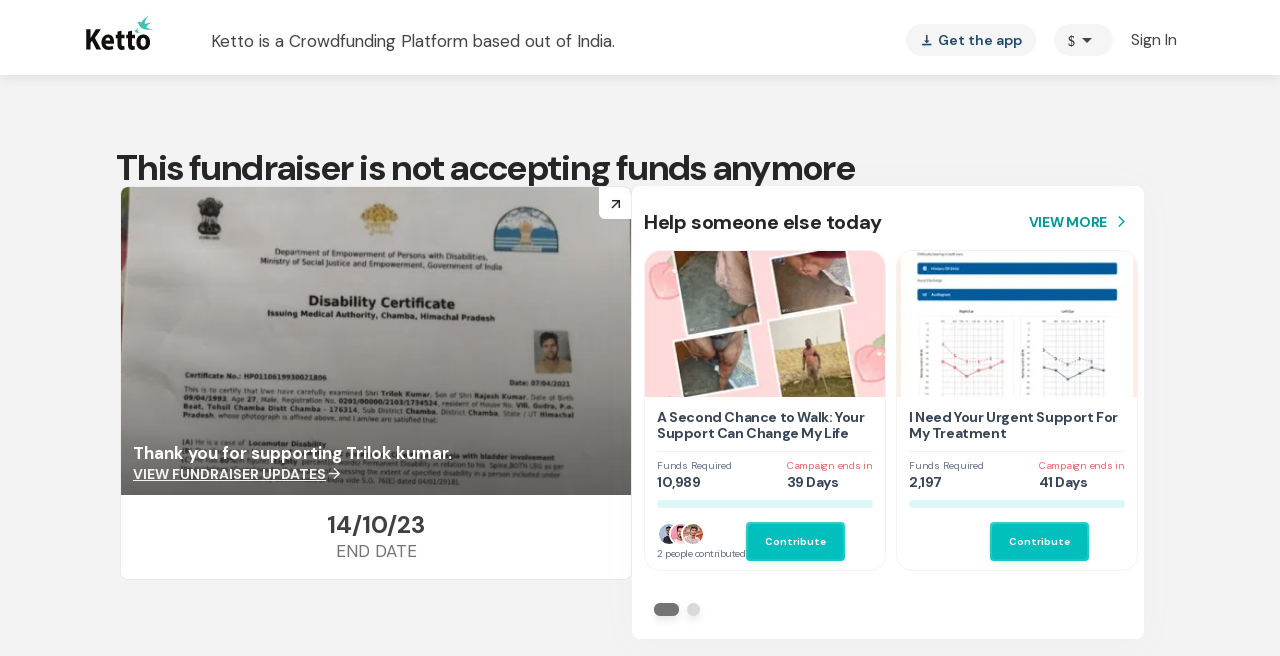

--- FILE ---
content_type: text/javascript
request_url: https://cdn-in.pagesense.io/js/lqge2ovj/8efe89a0bc2f4f40898daa9bf00c1591_visitor_count.js
body_size: -94
content:
window.ZAB.visitorData = {"experiments":{},"time":1769600278947}

--- FILE ---
content_type: text/javascript
request_url: https://www.ketto.org/new/8790.08192bb80e3225c5.js
body_size: 115118
content:
"use strict";(self.webpackChunkmy_app=self.webpackChunkmy_app||[]).push([[8790,409,374],{99145:(dt,X,a)=>{a.d(X,{R:()=>Q});var i=a(11222),t=a(7567),e=a(94666),v=a(31484),I=a(50253),n=a(22560),B=a(42199),N=a(87837),L=a(53547),D=a(27898),U=a(94340),Y=a(84522),Z=a(43458);function nt(R,h){if(1&R&&n.\u0275\u0275element(0,"app-currency-icon",14),2&R){const b=n.\u0275\u0275nextContext(3);n.\u0275\u0275property("currency",null==b.data||null==b.data.contributeDetails?null:b.data.contributeDetails.selected_currency)}}function S(R,h){if(1&R&&(n.\u0275\u0275elementStart(0,"span",12),n.\u0275\u0275text(1),n.\u0275\u0275pipe(2,"async"),n.\u0275\u0275pipe(3,"translatePipe"),n.\u0275\u0275element(4,"br"),n.\u0275\u0275text(5),n.\u0275\u0275pipe(6,"async"),n.\u0275\u0275pipe(7,"translatePipe"),n.\u0275\u0275template(8,nt,1,1,"app-currency-icon",13),n.\u0275\u0275text(9),n.\u0275\u0275elementEnd()),2&R){const b=n.\u0275\u0275nextContext(2);n.\u0275\u0275advance(1),n.\u0275\u0275textInterpolate1(" ",n.\u0275\u0275pipeBind1(2,4,n.\u0275\u0275pipeBind1(3,6,"Stories.donations.couldUseHelp"))," "),n.\u0275\u0275advance(4),n.\u0275\u0275textInterpolate1(" ",n.\u0275\u0275pipeBind1(6,8,n.\u0275\u0275pipeBind1(7,10,"Stories.donations.smallContribution"))," "),n.\u0275\u0275advance(3),n.\u0275\u0275property("ngIf",null==b.data?null:b.data.contributeDetails),n.\u0275\u0275advance(1),n.\u0275\u0275textInterpolate1(" ",null==b.data||null==b.data.contributeDetails?null:b.data.contributeDetails.min_donation," ")}}function j(R,h){if(1&R&&n.\u0275\u0275element(0,"span",15),2&R){const b=n.\u0275\u0275nextContext(2);n.\u0275\u0275property("innerHTML",b.info.extraProductDescription(),n.\u0275\u0275sanitizeHtml)}}function k(R,h){if(1&R){const b=n.\u0275\u0275getCurrentView();n.\u0275\u0275elementStart(0,"div",3)(1,"div",4),n.\u0275\u0275element(2,"img",5),n.\u0275\u0275elementEnd(),n.\u0275\u0275elementStart(3,"div",6),n.\u0275\u0275template(4,S,10,12,"span",7),n.\u0275\u0275template(5,j,1,1,"span",8),n.\u0275\u0275elementEnd(),n.\u0275\u0275elementStart(6,"div",9)(7,"button",10),n.\u0275\u0275listener("click",function(){n.\u0275\u0275restoreView(b);const M=n.\u0275\u0275nextContext();return M.dialog.closeAll(),n.\u0275\u0275resetView(M.cancelPayment.next(!0))}),n.\u0275\u0275text(8),n.\u0275\u0275pipe(9,"async"),n.\u0275\u0275pipe(10,"translatePipe"),n.\u0275\u0275elementEnd(),n.\u0275\u0275elementStart(11,"button",11),n.\u0275\u0275listener("click",function(){n.\u0275\u0275restoreView(b);const M=n.\u0275\u0275nextContext();return n.\u0275\u0275resetView(M.dialogRef.close())}),n.\u0275\u0275text(12),n.\u0275\u0275pipe(13,"async"),n.\u0275\u0275pipe(14,"translatePipe"),n.\u0275\u0275elementEnd()()()}if(2&R){const b=n.\u0275\u0275nextContext();n.\u0275\u0275advance(2),n.\u0275\u0275property("alt","Campaigner - "+(null==b.campaigner?null:b.campaigner.full_name)),n.\u0275\u0275attribute("data-src",(null==b.campaigner||null==b.campaigner.avtar?null:b.campaigner.avtar.cdn_path)||b.util.defaultImg),n.\u0275\u0275advance(2),n.\u0275\u0275property("ngIf",!b.vars.showKCart),n.\u0275\u0275advance(1),n.\u0275\u0275property("ngIf",b.vars.showKCart),n.\u0275\u0275advance(3),n.\u0275\u0275textInterpolate(n.\u0275\u0275pipeBind1(9,6,n.\u0275\u0275pipeBind1(10,8,"Stories.donations.noThanks"))),n.\u0275\u0275advance(4),n.\u0275\u0275textInterpolate(n.\u0275\u0275pipeBind1(13,10,n.\u0275\u0275pipeBind1(14,12,"Stories.donations.surewillHelp")))}}function z(R,h){if(1&R){const b=n.\u0275\u0275getCurrentView();n.\u0275\u0275elementStart(0,"div",16)(1,"div",17)(2,"i",18),n.\u0275\u0275listener("click",function(){n.\u0275\u0275restoreView(b);const M=n.\u0275\u0275nextContext();return n.\u0275\u0275resetView(M.handleCloseAndSendEvent("closeBtn"))}),n.\u0275\u0275text(3,"close"),n.\u0275\u0275elementEnd()(),n.\u0275\u0275elementStart(4,"div",19),n.\u0275\u0275element(5,"img",20),n.\u0275\u0275elementEnd(),n.\u0275\u0275elementStart(6,"div",21)(7,"div",22),n.\u0275\u0275text(8),n.\u0275\u0275elementEnd(),n.\u0275\u0275element(9,"div",23),n.\u0275\u0275elementEnd(),n.\u0275\u0275elementStart(10,"div",24)(11,"app-button",25),n.\u0275\u0275listener("click",function(){n.\u0275\u0275restoreView(b);const M=n.\u0275\u0275nextContext();return n.\u0275\u0275resetView(M.handleCloseAndSendEvent("help"))}),n.\u0275\u0275elementEnd(),n.\u0275\u0275elementStart(12,"button",26),n.\u0275\u0275listener("click",function(){n.\u0275\u0275restoreView(b);const M=n.\u0275\u0275nextContext();return n.\u0275\u0275resetView(M.handleCloseAndSendEvent("cancel"))}),n.\u0275\u0275text(13," Sorry, not today "),n.\u0275\u0275elementEnd()()()}if(2&R){const b=n.\u0275\u0275nextContext();n.\u0275\u0275advance(5),n.\u0275\u0275attribute("data-src","/assets/images/donation-confirmation-img.png"),n.\u0275\u0275advance(3),n.\u0275\u0275textInterpolate1(" ",b.vars.showKCart?b.info.extraProductTitle:b.info.title," "),n.\u0275\u0275advance(1),n.\u0275\u0275property("innerHTML",b.vars.showKCart?b.info.extraProductDescription():b.isMedical?b.info.description(b.beneficiaryName,null==b.data||null==b.data.contributeDetails?null:b.data.contributeDetails.min_donation,b.util.getCurrencyIcon(null==b.data?null:b.data.currency).symbol):b.info.non_med_desc(b.util.capitalizeFirstLatter(b.beneficiaryName)),n.\u0275\u0275sanitizeHtml)}}let Q=(()=>{class R{constructor(b,f,M,ot,O,q,lt,K,pt,st){(0,i.Z)(this,"vars",void 0),(0,i.Z)(this,"util",void 0),(0,i.Z)(this,"vwo",void 0),(0,i.Z)(this,"dialog",void 0),(0,i.Z)(this,"dialogRef",void 0),(0,i.Z)(this,"data",void 0),(0,i.Z)(this,"events",void 0),(0,i.Z)(this,"document",void 0),(0,i.Z)(this,"router",void 0),(0,i.Z)(this,"actRoute",void 0),(0,i.Z)(this,"beneficiaryName",void 0),(0,i.Z)(this,"isNGO",!1),(0,i.Z)(this,"isStorypage",!1),(0,i.Z)(this,"miniStory",!1),(0,i.Z)(this,"campaigner",void 0),(0,i.Z)(this,"isMedical",!1),(0,i.Z)(this,"cancelPayment",new I.x),(0,i.Z)(this,"info",t.B),this.vars=b,this.util=f,this.vwo=M,this.dialog=ot,this.dialogRef=O,this.data=q,this.events=lt,this.document=K,this.router=pt,this.actRoute=st}ngOnInit(){this.getBeneficiaryName(),this.router.url.match("stories")&&(this.isStorypage=!0),this.actRoute.snapshot.queryParams.mini_story&&(this.miniStory=!0)}getBeneficiaryName(){this.beneficiaryName=this.vars.fundraiser&&this.vars.fundraiser.beneficiary?this.vars?.fundraiser?.beneficiary?.full_name||this.vars?.basicInfo?.beneficiary_name:this.vars?.fundraiser?.beneficiaryname?this.vars?.fundraiser?.beneficiaryname?.info_1:this.vars?.basicInfo?.beneficiary_name,this.isNGO=48===this.vars.fundraiser?.parent_cause_id,this.isMedical=!!this.vars.ALL_MEDICAL_CAUSES.includes(this.vars.fundraiser?.cause?.id)}handleCloseAndSendEvent(b){const f=this,ot={cancel:()=>(f.dialog.closeAll(),this.cancelPayment.next(!0),"cancel_popup"),closeBtn:()=>(f.dialogRef.close(),"close_btn_popup"),help:()=>(f.dialogRef.close(),"help_popup")}[b]()||"";this.events.sendSystemEvent({eventName:"donation_confirmation",event_type:"campaign",page_name:this.vars.pageName||"home",referrer_page:this.document.referrer,event_type_id:this.vars.fundraiser.id,info_1:ot,info_2:""}).subscribe(q=>q)}}return(0,i.Z)(R,"\u0275fac",function(b){return new(b||R)(n.\u0275\u0275directiveInject(B.aF),n.\u0275\u0275directiveInject(B.fK),n.\u0275\u0275directiveInject(B.QC),n.\u0275\u0275directiveInject(v.uw),n.\u0275\u0275directiveInject(v.so),n.\u0275\u0275directiveInject(v.WI),n.\u0275\u0275directiveInject(N.n),n.\u0275\u0275directiveInject(e.K0),n.\u0275\u0275directiveInject(L.F0),n.\u0275\u0275directiveInject(L.gz))}),(0,i.Z)(R,"\u0275cmp",n.\u0275\u0275defineComponent({type:R,selectors:[["app-donation-confirmation"]],decls:3,vars:2,consts:[[1,"dmsans"],["class","popup-wraper",4,"ngIf"],["class","popup-wrapper",4,"ngIf"],[1,"popup-wraper"],[1,"campainer-img-container"],["loading","lazy",1,"campainer-img",3,"alt"],[1,"appeal"],["class","txt",4,"ngIf"],["class","txt",3,"innerHTML",4,"ngIf"],[1,"action-btns"],["type","button","mat-button","",1,"act-btn","btn1",3,"click"],["type","button","mat-raised-button","",1,"act-btn","btn2",3,"click"],[1,"txt"],[3,"currency",4,"ngIf"],[3,"currency"],[1,"txt",3,"innerHTML"],[1,"popup-wrapper"],[1,"close-btn"],[1,"material-icons",3,"click"],[1,"top-img-wrapper"],["loading","lazy","alt","hands image"],[1,"content"],[1,"title"],[1,"description",3,"innerHTML"],[1,"action-wrapper"],["label","Yes, I will help","btnClass","full-width",3,"click"],["mat-button","",1,"full-width",3,"click"]],template:function(b,f){1&b&&(n.\u0275\u0275elementStart(0,"div",0),n.\u0275\u0275template(1,k,15,14,"div",1),n.\u0275\u0275template(2,z,14,3,"div",2),n.\u0275\u0275elementEnd()),2&b&&(n.\u0275\u0275advance(1),n.\u0275\u0275property("ngIf",f.isNGO),n.\u0275\u0275advance(1),n.\u0275\u0275property("ngIf",!f.isNGO))},dependencies:[e.O5,D.N,U.r,Y.lW,e.Ov,Z.a],styles:[".popup-wraper[_ngcontent-%COMP%]   .campainer-img-container[_ngcontent-%COMP%]{height:70px;width:70px;background:#ffffff;position:absolute;left:calc(50% - 35px);top:calc(50% - 124px);border-radius:50%;display:flex;align-items:center;justify-content:center}.popup-wraper[_ngcontent-%COMP%]   .campainer-img-container[_ngcontent-%COMP%]   .campainer-img[_ngcontent-%COMP%]{height:62px;width:62px;border-radius:50%;object-fit:cover}.popup-wraper[_ngcontent-%COMP%]   .appeal[_ngcontent-%COMP%]{margin:20px auto;text-align:center}.popup-wraper[_ngcontent-%COMP%]   .appeal[_ngcontent-%COMP%]   .txt[_ngcontent-%COMP%]{line-height:24px;font-size:14px;-webkit-text-fill-color:#444444}.popup-wraper[_ngcontent-%COMP%]   .action-btns[_ngcontent-%COMP%]{display:flex;flex-direction:row;justify-content:center}.popup-wraper[_ngcontent-%COMP%]   .action-btns[_ngcontent-%COMP%]   .act-btn[_ngcontent-%COMP%]{width:154px;min-width:auto;height:40px;border-radius:3px}.popup-wraper[_ngcontent-%COMP%]   .action-btns[_ngcontent-%COMP%]   .btn1[_ngcontent-%COMP%]{color:var(--primary-color)}.popup-wraper[_ngcontent-%COMP%]   .action-btns[_ngcontent-%COMP%]   .btn2[_ngcontent-%COMP%]{background-color:var(--primary-color);color:#fff}.popup-wraper[_ngcontent-%COMP%]   .currency-icon[_ngcontent-%COMP%]{font-weight:600}.popup-wrapper[_ngcontent-%COMP%]{position:relative}.popup-wrapper[_ngcontent-%COMP%]   .close-btn[_ngcontent-%COMP%]{top:0;right:0;background-color:#fff;cursor:pointer}.popup-wrapper[_ngcontent-%COMP%]   .top-img-wrapper[_ngcontent-%COMP%]{padding-top:64px;display:flex;justify-content:center;min-height:230px}.popup-wrapper[_ngcontent-%COMP%]   .top-img-wrapper[_ngcontent-%COMP%]   img[_ngcontent-%COMP%]{width:100%;max-width:167.08px;max-height:166px}.popup-wrapper[_ngcontent-%COMP%]   .content[_ngcontent-%COMP%]{display:flex;justify-content:center;flex-direction:column;margin:20px 0 16px;font-style:normal}.popup-wrapper[_ngcontent-%COMP%]   .content[_ngcontent-%COMP%]   .title[_ngcontent-%COMP%]{font-weight:700;font-size:20px;line-height:28px;text-align:center;color:#262626;margin-bottom:16px}.popup-wrapper[_ngcontent-%COMP%]   .content[_ngcontent-%COMP%]   .description[_ngcontent-%COMP%]{font-weight:400;font-size:16px;line-height:24px;text-align:center;color:#8c8c8c}.popup-wrapper[_ngcontent-%COMP%]   .action-wrapper[_ngcontent-%COMP%]{margin:20px auto 0;text-align:center;display:flex;flex-direction:column;justify-content:center}.popup-wrapper[_ngcontent-%COMP%]   .action-wrapper[_ngcontent-%COMP%]     app-button{font-style:normal}.popup-wrapper[_ngcontent-%COMP%]   .action-wrapper[_ngcontent-%COMP%]     app-button button{font-weight:700;font-size:17px;line-height:20px;height:44px}.popup-wrapper[_ngcontent-%COMP%]   .action-wrapper[_ngcontent-%COMP%]   button[_ngcontent-%COMP%]{font-weight:400;font-size:16px;line-height:24px;color:#8c8c8c;height:44px;background-color:#fff;margin-top:10px}"]})),R})()},7567:(dt,X,a)=>{a.d(X,{B:()=>i});const i={title:"Please don't go yet!",extraProductTitle:"Please don't leave!",title1:"Wait! We want to contribute on your behalf!",description:(t,e,v)=>`Just ${v}${e} can give ${t} a shot at surviving this life-threatening disease and your contribution can make this possible`,description1:t=>`Download the Ketto App. We\u2019ll support ${t} in your name.`,non_med_desc:t=>`<div>${t}, can really use your help right now.</div> <div>Even a small contribution from you could make a significant impact.</div>`,extraProductDescription:()=>"Life is difficult for them but a single contribution from you will help them go on."}},58599:(dt,X,a)=>{a.d(X,{w:()=>k});var i=a(11222),t=a(22560),e=a(94666),v=a(31484),I=a(64865),n=a(57822),B=a(12516),N=a(42199),L=a(53547);const D=["exitIntentModal"];function U(z,Q){if(1&z&&(t.\u0275\u0275elementStart(0,"div",17),t.\u0275\u0275element(1,"img",18),t.\u0275\u0275elementStart(2,"div",19)(3,"div",20),t.\u0275\u0275text(4),t.\u0275\u0275elementEnd(),t.\u0275\u0275elementStart(5,"div",21),t.\u0275\u0275text(6,"supporters "),t.\u0275\u0275elementEnd()()()),2&z){const R=t.\u0275\u0275nextContext(3);t.\u0275\u0275advance(4),t.\u0275\u0275textInterpolate1("",R.supporterCount,"+ ")}}function Y(z,Q){if(1&z){const R=t.\u0275\u0275getCurrentView();t.\u0275\u0275elementStart(0,"div",14),t.\u0275\u0275template(1,U,7,1,"div",15),t.\u0275\u0275elementStart(2,"button",16),t.\u0275\u0275listener("click",function(){t.\u0275\u0275restoreView(R);const b=t.\u0275\u0275nextContext(2);return t.\u0275\u0275resetView(b.handleClose())}),t.\u0275\u0275elementStart(3,"mat-icon"),t.\u0275\u0275text(4,"close"),t.\u0275\u0275elementEnd()()()}if(2&z){const R=t.\u0275\u0275nextContext(2);t.\u0275\u0275advance(1),t.\u0275\u0275property("ngIf","exit_intent_trust"===R.vwo.exit_intent_AB())}}function Z(z,Q){1&z&&(t.\u0275\u0275elementStart(0,"div",22),t.\u0275\u0275element(1,"img",23),t.\u0275\u0275elementStart(2,"span",24),t.\u0275\u0275text(3,"Secure, Verified, Transparent Giving"),t.\u0275\u0275elementEnd()())}const nt=function(){return{width:"100%",height:"52px",borderRadius:"32px",bgColor:"#01BFBD",textColor:"#FCFCFC",fontSize:"16px",fontWeight:"700"}},S=function(){return{width:"100%",height:"52px",borderRadius:"32px",borderColor:"#F3F3F3",bgColor:"#F3F3F3",textColor:"#737373",fontSize:"16px",fontWeight:"700"}};function j(z,Q){if(1&z){const R=t.\u0275\u0275getCurrentView();t.\u0275\u0275elementStart(0,"div",1),t.\u0275\u0275template(1,Y,5,1,"div",2),t.\u0275\u0275elementStart(2,"div",3)(3,"div",4)(4,"div",5),t.\u0275\u0275element(5,"img",6),t.\u0275\u0275elementEnd(),t.\u0275\u0275elementStart(6,"div",7)(7,"h3",8),t.\u0275\u0275text(8),t.\u0275\u0275elementEnd(),t.\u0275\u0275element(9,"p",9),t.\u0275\u0275elementEnd(),t.\u0275\u0275elementStart(10,"div",10)(11,"div",11)(12,"app-basic-button",12),t.\u0275\u0275listener("btnClicked",function(){t.\u0275\u0275restoreView(R);const b=t.\u0275\u0275nextContext();return t.\u0275\u0275resetView(b.HandleHelp())}),t.\u0275\u0275elementEnd(),t.\u0275\u0275template(13,Z,4,0,"div",13),t.\u0275\u0275elementEnd(),t.\u0275\u0275elementStart(14,"app-basic-button",12),t.\u0275\u0275listener("btnClicked",function(){t.\u0275\u0275restoreView(R);const b=t.\u0275\u0275nextContext();return t.\u0275\u0275resetView(b.maybeLater())}),t.\u0275\u0275elementEnd()()()()()}if(2&z){const R=t.\u0275\u0275nextContext();t.\u0275\u0275advance(1),t.\u0275\u0275property("ngIf",R.showClose),t.\u0275\u0275advance(7),t.\u0275\u0275textInterpolate(R.subtitle),t.\u0275\u0275advance(1),t.\u0275\u0275property("innerHTML",R.desc,t.\u0275\u0275sanitizeHtml),t.\u0275\u0275advance(3),t.\u0275\u0275property("label",R.btnlabel)("themeConfig",t.\u0275\u0275pureFunction0(8,nt)),t.\u0275\u0275advance(1),t.\u0275\u0275property("ngIf","exit_intent_trust"===R.vwo.exit_intent_AB()),t.\u0275\u0275advance(1),t.\u0275\u0275property("label","Maybe later")("themeConfig",t.\u0275\u0275pureFunction0(9,S))}}let k=(()=>{class z{constructor(R,h,b,f,M,ot,O){(0,i.Z)(this,"dialog",void 0),(0,i.Z)(this,"bottomSheet",void 0),(0,i.Z)(this,"util",void 0),(0,i.Z)(this,"vars",void 0),(0,i.Z)(this,"vwo",void 0),(0,i.Z)(this,"events",void 0),(0,i.Z)(this,"actRoute",void 0),(0,i.Z)(this,"exitIntentModal",void 0),(0,i.Z)(this,"handleHelp",new t.EventEmitter),(0,i.Z)(this,"handleMaybeLater",new t.EventEmitter),(0,i.Z)(this,"subtitle",""),(0,i.Z)(this,"btnlabel",""),(0,i.Z)(this,"desc",""),(0,i.Z)(this,"contributeDetails",void 0),(0,i.Z)(this,"currency",void 0),(0,i.Z)(this,"mode","auto"),(0,i.Z)(this,"disableClose",!1),(0,i.Z)(this,"showClose",!0),(0,i.Z)(this,"supporterCount",850),(0,i.Z)(this,"dialogRef",void 0),(0,i.Z)(this,"sheetRef",void 0),this.dialog=R,this.bottomSheet=h,this.util=b,this.vars=f,this.vwo=M,this.events=ot,this.actRoute=O}open(){"sheet"===this.mode||"auto"===this.mode&&this.util.isMobile()?(this.sheetRef=this.bottomSheet.open(this.exitIntentModal,{disableClose:this.disableClose,panelClass:"exit-intent-sheet"}),this.sheetRef.backdropClick().subscribe(()=>{this.sendEventOnBackClick()})):(this.dialogRef=this.dialog.open(this.exitIntentModal,{disableClose:this.disableClose,panelClass:"exit-intent-dialog"}),this.dialogRef.backdropClick().subscribe(()=>{this.sendEventOnBackClick()}))}sendEventOnBackClick(){this.events.sendSystemEvent({eventName:"donation_confirmation",page_name:this.vars.pageName,event_type_id:this.vars.fundraiser.id,info_1:"close_btn_popup",info_2:this.contributeDetails?.min_donation}).subscribe(h=>h)}handleClose(){this.closePopup(),this.events.sendSystemEvent({eventName:"donation_confirmation",page_name:this.vars.pageName||"home",event_type_id:this.vars.fundraiser.id,info_1:"close_btn_popup",info_2:this.contributeDetails?.min_donation}).subscribe(h=>h)}closePopup(){this.dialogRef&&this.dialogRef.close(),this.sheetRef&&this.sheetRef.dismiss()}HandleHelp(){const R=this.vars.pageName?.match("stories"),h=this.util.isMobile(),b={...this.actRoute.snapshot.queryParams};R&&!h&&"options"===b.payment?this.dialog.closeAll():this.closePopup(),this.handleHelp.emit(),this.vars.ShowIntentWithMinAmount.next(!0)}maybeLater(){this.vars.ShowIntentWithMinAmount.next(!1),this.dialog&&this.dialog.closeAll(),this.bottomSheet&&this.bottomSheet.dismiss(),this.handleMaybeLater.emit()}}return(0,i.Z)(z,"\u0275fac",function(R){return new(R||z)(t.\u0275\u0275directiveInject(v.uw),t.\u0275\u0275directiveInject(I.ch),t.\u0275\u0275directiveInject(N.fK),t.\u0275\u0275directiveInject(N.aF),t.\u0275\u0275directiveInject(N.QC),t.\u0275\u0275directiveInject(N.nC),t.\u0275\u0275directiveInject(L.gz))}),(0,i.Z)(z,"\u0275cmp",t.\u0275\u0275defineComponent({type:z,selectors:[["app-exit-intent"]],viewQuery:function(R,h){if(1&R&&t.\u0275\u0275viewQuery(D,7),2&R){let b;t.\u0275\u0275queryRefresh(b=t.\u0275\u0275loadQuery())&&(h.exitIntentModal=b.first)}},inputs:{subtitle:"subtitle",btnlabel:"btnlabel",desc:"desc",contributeDetails:"contributeDetails",currency:"currency",mode:"mode",disableClose:"disableClose",showClose:"showClose",supporterCount:"supporterCount"},outputs:{handleHelp:"handleHelp",handleMaybeLater:"handleMaybeLater"},standalone:!0,features:[t.\u0275\u0275StandaloneFeature],decls:2,vars:0,consts:[["exitIntentModal",""],[1,"overlay"],["class","overlay__header",4,"ngIf"],[1,"overlay__body"],[1,"exit-intent"],["aria-hidden","true",1,"illustration"],["src","assets/images/back_modal_img.png","alt","Helping hands illustration",1,"art"],[1,"copy"],[1,"title"],[1,"desc",3,"innerHTML"],[1,"actions"],[1,"action-top"],[3,"label","themeConfig","btnClicked"],["class","secure",4,"ngIf"],[1,"overlay__header"],["class","supporter_wrap",4,"ngIf"],["type","button","aria-label","Close",1,"overlay__close",3,"click"],[1,"supporter_wrap"],["src","assets/images/supporter_img.png","alt","supporter",1,"support_img"],[1,"supporter_text"],[1,"supporter_text_title"],[1,"supporter_text_subtitle"],[1,"secure"],["src","assets/icons/lock.png","alt","secure",1,"secure-icon"],[1,"secure-text"]],template:function(R,h){1&R&&t.\u0275\u0275template(0,j,15,10,"ng-template",null,0,t.\u0275\u0275templateRefExtractor)},dependencies:[e.ez,e.O5,v.Is,I._r,n.Ps,n.Hw,B.n],styles:[".overlay[_ngcontent-%COMP%]{width:100%;max-width:560px}.overlay__header[_ngcontent-%COMP%]{display:flex;align-items:center;justify-content:space-between}.overlay__header[_ngcontent-%COMP%]   .supporter_wrap[_ngcontent-%COMP%]{display:flex;justify-content:center;align-items:center;gap:6px}.overlay__header[_ngcontent-%COMP%]   .supporter_wrap[_ngcontent-%COMP%]   .support_img[_ngcontent-%COMP%]{height:28px}.overlay__header[_ngcontent-%COMP%]   .supporter_wrap[_ngcontent-%COMP%]   .supporter_text[_ngcontent-%COMP%]   .supporter_text_title[_ngcontent-%COMP%]{color:var(--Neutral-Black-6);font-size:14px;font-weight:800;line-height:10px;margin-bottom:3px}.overlay__header[_ngcontent-%COMP%]   .supporter_wrap[_ngcontent-%COMP%]   .supporter_text[_ngcontent-%COMP%]   .supporter_text_subtitle[_ngcontent-%COMP%]{color:#404040;font-size:14px;font-weight:400;line-height:10px;text-transform:uppercase}.overlay__title[_ngcontent-%COMP%]{font-size:20px;line-height:28px;font-weight:600;color:#0b0b0f}.overlay__close[_ngcontent-%COMP%]{background:transparent;border:none;width:40px;height:40px;line-height:40px;text-align:center;border-radius:8px;font-size:18px;cursor:pointer;margin-left:auto}.overlay__body[_ngcontent-%COMP%]{color:#3f3f46;font-size:14px;line-height:20px}.overlay__body[_ngcontent-%COMP%]   .exit-intent[_ngcontent-%COMP%]{display:flex;flex-direction:column;align-items:center;width:480px}.overlay__body[_ngcontent-%COMP%]   .exit-intent[_ngcontent-%COMP%]   .supporters[_ngcontent-%COMP%]{display:flex;align-items:center;gap:10px;align-self:flex-start}.overlay__body[_ngcontent-%COMP%]   .exit-intent[_ngcontent-%COMP%]   .illustration[_ngcontent-%COMP%]{position:relative;width:241px;height:158.841px;margin:20px 0 5px}.overlay__body[_ngcontent-%COMP%]   .exit-intent[_ngcontent-%COMP%]   .illustration[_ngcontent-%COMP%]   .oval[_ngcontent-%COMP%]{position:absolute;bottom:-83.25px;left:50%;width:241px;height:241px;transform:translate(-50%) rotate(180deg)}.overlay__body[_ngcontent-%COMP%]   .exit-intent[_ngcontent-%COMP%]   .illustration[_ngcontent-%COMP%]   .art[_ngcontent-%COMP%]{position:absolute;top:-29.58px;left:23px;width:202.659px;height:202.659px;object-fit:contain}.overlay__body[_ngcontent-%COMP%]   .exit-intent[_ngcontent-%COMP%]   .copy[_ngcontent-%COMP%]{text-align:center;width:392px;max-width:100%}.overlay__body[_ngcontent-%COMP%]   .exit-intent[_ngcontent-%COMP%]   .copy[_ngcontent-%COMP%]   .title[_ngcontent-%COMP%]{font-size:20px;line-height:28px;font-weight:700;color:#262626;margin:0 0 6px;letter-spacing:0}.overlay__body[_ngcontent-%COMP%]   .exit-intent[_ngcontent-%COMP%]   .copy[_ngcontent-%COMP%]   .desc[_ngcontent-%COMP%]{font-size:17px;line-height:24px;color:#737373;margin:0;font-weight:500;letter-spacing:0}@media (max-width: 768px){.overlay__body[_ngcontent-%COMP%]   .exit-intent[_ngcontent-%COMP%]   .copy[_ngcontent-%COMP%]   .desc[_ngcontent-%COMP%]{font-size:14px}}.overlay__body[_ngcontent-%COMP%]   .exit-intent[_ngcontent-%COMP%]   .copy[_ngcontent-%COMP%]   .desc[_ngcontent-%COMP%]     span{font-weight:700}.overlay__body[_ngcontent-%COMP%]   .exit-intent[_ngcontent-%COMP%]   .actions[_ngcontent-%COMP%]{width:328px;max-width:100%;display:flex;flex-direction:column;gap:12px;margin-top:40px}.overlay__body[_ngcontent-%COMP%]   .exit-intent[_ngcontent-%COMP%]   .actions[_ngcontent-%COMP%]   .action-top[_ngcontent-%COMP%]{display:flex;flex-direction:column;gap:8px}.overlay__body[_ngcontent-%COMP%]   .exit-intent[_ngcontent-%COMP%]   .actions[_ngcontent-%COMP%]   .action-top[_ngcontent-%COMP%]   .secure[_ngcontent-%COMP%]{display:flex;align-items:center;justify-content:center;gap:4px}.overlay__body[_ngcontent-%COMP%]   .exit-intent[_ngcontent-%COMP%]   .actions[_ngcontent-%COMP%]   .action-top[_ngcontent-%COMP%]   .secure[_ngcontent-%COMP%]   .secure-icon[_ngcontent-%COMP%]{width:12px;height:12px}.overlay__body[_ngcontent-%COMP%]   .exit-intent[_ngcontent-%COMP%]   .actions[_ngcontent-%COMP%]   .action-top[_ngcontent-%COMP%]   .secure[_ngcontent-%COMP%]   .secure-text[_ngcontent-%COMP%]{font-size:10px;line-height:12px;color:#737373;font-weight:400;letter-spacing:.2px}.overlay__body[_ngcontent-%COMP%]   .exit-intent[_ngcontent-%COMP%]   .actions[_ngcontent-%COMP%]   .cta[_ngcontent-%COMP%]{height:52px;border-radius:32px;font-weight:700;font-size:16px}.overlay__actions[_ngcontent-%COMP%]{display:flex;gap:12px;justify-content:flex-end;padding:16px 24px 24px;border-top:1px solid rgba(0,0,0,.08)}  .ea-unified-dialog .mat-mdc-dialog-container .mdc-dialog__surface{border-radius:16px;padding:0;box-shadow:0 10px 30px #00000029;background:#fcfcfc}  .exit-intent-dialog .mat-dialog-container{padding:10px 10px 24px!important}  .exit-intent-sheet .mat-bottom-sheet-container{padding:18px 10px 24px!important}  .ea-unified-sheet .mat-bottom-sheet-container{border-top-left-radius:16px;border-top-right-radius:16px;padding:0;box-shadow:0 -6px 24px #0000001f;background:#fcfcfc}@media (min-width: 480px){  .ea-unified-sheet .mat-bottom-sheet-container{max-width:640px;margin:0 auto}}@media (max-width: 768px){.overlay[_ngcontent-%COMP%]   .exit-intent[_ngcontent-%COMP%]{width:100%}.overlay__header[_ngcontent-%COMP%]   .supporter_wrap[_ngcontent-%COMP%]   .supporter_text[_ngcontent-%COMP%]   .supporter_text_title[_ngcontent-%COMP%], .overlay__header[_ngcontent-%COMP%]   .supporter_wrap[_ngcontent-%COMP%]   .supporter_text[_ngcontent-%COMP%]   .supporter_text_subtitle[_ngcontent-%COMP%]{font-size:12px;line-height:10px}}"]})),z})()},38113:(dt,X,a)=>{a.d(X,{n:()=>I});var i=a(11222),t=a(94666),e=a(84522),v=a(22560);let I=(()=>{class n{}return(0,i.Z)(n,"\u0275fac",function(N){return new(N||n)}),(0,i.Z)(n,"\u0275mod",v.\u0275\u0275defineNgModule({type:n})),(0,i.Z)(n,"\u0275inj",v.\u0275\u0275defineInjector({imports:[t.ez,e.ot]})),n})()},86119:(dt,X,a)=>{a.d(X,{e:()=>L});var i=a(11222),t=a(22560),e=a(94666),v=a(43458);function I(D,U){1&D&&(t.\u0275\u0275elementStart(0,"a",8)(1,"span",9),t.\u0275\u0275element(2,"img",10),t.\u0275\u0275elementEnd()())}function n(D,U){1&D&&(t.\u0275\u0275elementStart(0,"a",11)(1,"span",9),t.\u0275\u0275element(2,"i",12),t.\u0275\u0275elementStart(3,"span"),t.\u0275\u0275text(4,"Verified"),t.\u0275\u0275elementEnd()()())}function B(D,U){1&D&&(t.\u0275\u0275elementStart(0,"a",13)(1,"span",9),t.\u0275\u0275element(2,"img",14),t.\u0275\u0275elementEnd()())}function N(D,U){1&D&&(t.\u0275\u0275elementStart(0,"a",13)(1,"span",9),t.\u0275\u0275element(2,"img",15),t.\u0275\u0275elementEnd()())}let L=(()=>{class D{constructor(){(0,i.Z)(this,"theme","theme_v1")}ngOnInit(){}}return(0,i.Z)(D,"\u0275fac",function(Y){return new(Y||D)}),(0,i.Z)(D,"\u0275cmp",t.\u0275\u0275defineComponent({type:D,selectors:[["app-ketto-assured-v2"]],inputs:{theme:"theme"},decls:34,vars:30,consts:[[1,"popover__wrapper",3,"ngClass"],["href","javascript:void(0)","class","logo auto-shining logo_v1",4,"ngIf"],["href","javascript:void(0)","class","logo auto-shining logo_v2",4,"ngIf"],["href","javascript:void(0)","class","logo auto-shining logo_v4",4,"ngIf"],[1,"popover__content"],[1,"popover-title"],[1,"inline"],[1,"material-icons"],["href","javascript:void(0)",1,"logo","auto-shining","logo_v1"],[1,"popover__title"],["loading","lazy","data-src","/assets/images/portfolio/ketto_assured_logo.png","alt","ketto assured",1,"assure_image","img-responsive"],["href","javascript:void(0)",1,"logo","auto-shining","logo_v2"],[1,"icon-verified-tick"],["href","javascript:void(0)",1,"logo","auto-shining","logo_v4"],["loading","lazy","data-src","https://d1vdjc70h9nzd9.cloudfront.net/images/ketto_assured_icon.png","alt","",1,"assure_image","img-responsive"],["loading","lazy","data-src","../assets/images/Assured1.png","alt","",1,"assure_image","img-responsive"]],template:function(Y,Z){1&Y&&(t.\u0275\u0275elementStart(0,"div",0),t.\u0275\u0275template(1,I,3,0,"a",1),t.\u0275\u0275template(2,n,5,0,"a",2),t.\u0275\u0275template(3,B,3,0,"a",3),t.\u0275\u0275template(4,N,3,0,"a",3),t.\u0275\u0275elementStart(5,"div",4)(6,"div",5),t.\u0275\u0275text(7),t.\u0275\u0275pipe(8,"async"),t.\u0275\u0275pipe(9,"translatePipe"),t.\u0275\u0275elementEnd(),t.\u0275\u0275elementStart(10,"div",6)(11,"i",7),t.\u0275\u0275text(12,"check_circle"),t.\u0275\u0275elementEnd(),t.\u0275\u0275text(13),t.\u0275\u0275pipe(14,"async"),t.\u0275\u0275pipe(15,"translatePipe"),t.\u0275\u0275elementEnd(),t.\u0275\u0275elementStart(16,"div",6)(17,"i",7),t.\u0275\u0275text(18,"check_circle"),t.\u0275\u0275elementEnd(),t.\u0275\u0275text(19),t.\u0275\u0275pipe(20,"async"),t.\u0275\u0275pipe(21,"translatePipe"),t.\u0275\u0275elementEnd(),t.\u0275\u0275elementStart(22,"div",6)(23,"i",7),t.\u0275\u0275text(24,"check_circle"),t.\u0275\u0275elementEnd(),t.\u0275\u0275text(25),t.\u0275\u0275pipe(26,"async"),t.\u0275\u0275pipe(27,"translatePipe"),t.\u0275\u0275elementEnd(),t.\u0275\u0275elementStart(28,"div",6)(29,"i",7),t.\u0275\u0275text(30,"check_circle"),t.\u0275\u0275elementEnd(),t.\u0275\u0275text(31),t.\u0275\u0275pipe(32,"async"),t.\u0275\u0275pipe(33,"translatePipe"),t.\u0275\u0275elementEnd()()()),2&Y&&(t.\u0275\u0275property("ngClass",Z.theme),t.\u0275\u0275advance(1),t.\u0275\u0275property("ngIf","theme_v1"===Z.theme),t.\u0275\u0275advance(1),t.\u0275\u0275property("ngIf","theme_v2"===Z.theme),t.\u0275\u0275advance(1),t.\u0275\u0275property("ngIf","theme_v4"===Z.theme),t.\u0275\u0275advance(1),t.\u0275\u0275property("ngIf","theme_v5"===Z.theme),t.\u0275\u0275advance(3),t.\u0275\u0275textInterpolate(t.\u0275\u0275pipeBind1(8,10,t.\u0275\u0275pipeBind1(9,12,"Stories.donations.sealTrustAuthenticity"))),t.\u0275\u0275advance(6),t.\u0275\u0275textInterpolate1("",t.\u0275\u0275pipeBind1(14,14,t.\u0275\u0275pipeBind1(15,16,"Stories.donations.directToBeneficiary"))," "),t.\u0275\u0275advance(6),t.\u0275\u0275textInterpolate1("",t.\u0275\u0275pipeBind1(20,18,t.\u0275\u0275pipeBind1(21,20,"Stories.donations.donationProtection"))," "),t.\u0275\u0275advance(6),t.\u0275\u0275textInterpolate1("",t.\u0275\u0275pipeBind1(26,22,t.\u0275\u0275pipeBind1(27,24,"Stories.donations.donorProtection"))," "),t.\u0275\u0275advance(6),t.\u0275\u0275textInterpolate1("",t.\u0275\u0275pipeBind1(32,26,t.\u0275\u0275pipeBind1(33,28,"Stories.donations.encrypted"))," "))},dependencies:[e.mk,e.O5,e.Ov,v.a],styles:['[_ngcontent-%COMP%]:root{--primary-color: #01bfbd;--primary-color-dark: #288B91;--primary-hover-color: #039b9a;--green-color: #039695;--primary-color-rgb: 1, 191, 189;--primary-font-family: "DM Sans", sans-serif;--font-source-sans-pro: "Source Sans Pro", sans-serif;--poppins-font-family: "Poppins", sans-serif;--font-source-serif-pro: "Source Serif 4", sans-serif;--font-dm: "DM Sans", sans-serif;--rboto-font-family: "Roboto", sans-serif;--payment-sip-color: #039695;--payment-sip-color-bg: 3, 150, 149;--primary-color-shadow: rgb(1, 191, 189, .1);--primary-color-shadow-2: rgb(1, 191, 189, .2);--primary-color-shadow-3: rgb(1, 191, 189, .3);--primary-color-shadow-4: rgb(1, 191, 189, .4);--primary-color-shadow-5: rgb(1, 191, 189, .5);--primary-color-shadow-6: rgb(1, 191, 189, .6);--primary-color-shadow-7: rgb(1, 191, 189, .7);--primary-color-shadow-8: rgb(1, 191, 189, .8);--primary-color-shadow-9: rgb(1, 191, 189, .9);--primary-color-dark-rgb: 40, 139, 145;--hf-primary-color: #4628FF;--error-color: #ea4335}body[_ngcontent-%COMP%]{margin:0;padding:0;color:#444}.h-separator[_ngcontent-%COMP%]{border-top:1px solid #CCCCCC;height:1px;margin:10px auto}.v-separator[_ngcontent-%COMP%]{border-left:1px solid #999999;height:100%;margin:auto 25px}.section-title[_ngcontent-%COMP%]{font-weight:700;font-size:20px;line-height:30px;color:#444;text-align:center;margin-bottom:20px}@media only screen and (max-width: 768px){.padding-m-0[_ngcontent-%COMP%]{padding:0}}.icon-fb[_ngcontent-%COMP%]:before{color:#393d74}.icon-facebook[_ngcontent-%COMP%]:before{color:#393d74}.icon-twitter[_ngcontent-%COMP%]:before{color:#2c99d7}.icon-google[_ngcontent-%COMP%]:before{color:#ea4335}.icon-whatsapp[_ngcontent-%COMP%]:before{color:#13cb6a}.icon-linkedin[_ngcontent-%COMP%]:before{color:#0077b5}.icon-thumbsup[_ngcontent-%COMP%]:before{color:#325090}*[_ngcontent-%COMP%]:not(i):not(.material-icons){font-family:Poppins}.popover__wrapper[_ngcontent-%COMP%]{position:relative;display:inline-block;color:#fff}.popover__wrapper[_ngcontent-%COMP%]   .popover__content[_ngcontent-%COMP%]{border-radius:10px;box-shadow:0 0 13px #00000029;opacity:0;visibility:hidden;position:absolute;top:60px;background:#067f7e}.popover__wrapper[_ngcontent-%COMP%]   .popover__content[_ngcontent-%COMP%]:before{position:absolute;z-index:-1;content:"";top:-7px;border-style:solid;border-width:0 10px 10px 10px;transition-duration:.3s;transition-property:transform;right:18px;border-color:transparent transparent #067f7e transparent}.popover__wrapper[_ngcontent-%COMP%]   .logo_v1[_ngcontent-%COMP%]{border-radius:50%;height:54px;width:54px}.popover__wrapper[_ngcontent-%COMP%]   .logo_v2[_ngcontent-%COMP%]{background:#F4F4FC;border-radius:30px;font-size:10px;font-weight:700;line-height:11px;color:#00948b;letter-spacing:.12em;text-transform:uppercase}.popover__wrapper[_ngcontent-%COMP%]   .logo_v2[_ngcontent-%COMP%]   i[_ngcontent-%COMP%]{font-size:18px;margin-right:5px}.popover__wrapper[_ngcontent-%COMP%]   .logo_v2[_ngcontent-%COMP%]   i[_ngcontent-%COMP%]:before{color:#039695}.popover__wrapper[_ngcontent-%COMP%]   .logo_v2[_ngcontent-%COMP%]   .popover__title[_ngcontent-%COMP%]{padding:4px 8px;display:flex;align-items:center;justify-content:center;flex-direction:row}.popover__wrapper[_ngcontent-%COMP%]   .logo_v3[_ngcontent-%COMP%]{height:auto;width:70px}.popover__wrapper[_ngcontent-%COMP%]   .logo[_ngcontent-%COMP%]{position:relative;display:inline-block;margin:0 auto;overflow:hidden}.popover__wrapper[_ngcontent-%COMP%]   .logo[_ngcontent-%COMP%]:after{position:absolute;left:-30px;top:2px;content:"";width:50px;height:50px;background:url(/assets/images/mi-shine.png) no-repeat 0 0}.popover__wrapper[_ngcontent-%COMP%]   .auto-shining[_ngcontent-%COMP%]:after{opacity:1;transition:opacity .3s;animation:_ngcontent-%COMP%_logo 3.5s ease-in-out infinite}.popover__wrapper[_ngcontent-%COMP%]   .inline[_ngcontent-%COMP%]{display:flex;padding:8px 15px;font-size:12px;font-weight:400;line-height:20px}.popover__wrapper[_ngcontent-%COMP%]   .inline[_ngcontent-%COMP%]   i[_ngcontent-%COMP%]{font-size:15px;vertical-align:middle;margin-right:5px;transform:rotate(.03deg);margin-top:4px}.popover__wrapper[_ngcontent-%COMP%]   .popover-title[_ngcontent-%COMP%]{font-size:14px;font-weight:500;line-height:23px;padding:15px;border-bottom:1px solid #FFFFFF;text-align:center}.popover__wrapper[_ngcontent-%COMP%]   .assure_image[_ngcontent-%COMP%]{width:100%}.theme_v2[_ngcontent-%COMP%]   .popover__content[_ngcontent-%COMP%]{top:34px!important;left:-146px!important}.theme_v4[_ngcontent-%COMP%]   *[_ngcontent-%COMP%]:not(i):not(.material-icons){font-family:Source Sans Pro,sans-serif}.theme_v4[_ngcontent-%COMP%]   .popover__content[_ngcontent-%COMP%]   .popover-title[_ngcontent-%COMP%]{font-size:17px}.theme_v4[_ngcontent-%COMP%]   .popover__content[_ngcontent-%COMP%]   .inline[_ngcontent-%COMP%]{padding:6px 15px;font-size:14px}@media only screen and (min-width: 768px){.theme_v4[_ngcontent-%COMP%]   .popover__content[_ngcontent-%COMP%]{top:53px!important;left:-107px!important}.theme_v4[_ngcontent-%COMP%]   .logo_v4[_ngcontent-%COMP%], .theme_v4[_ngcontent-%COMP%]   .logo_v4[_ngcontent-%COMP%]   img[_ngcontent-%COMP%]{width:138px}}@media only screen and (max-width: 767px){.theme_v4[_ngcontent-%COMP%]   .popover__content[_ngcontent-%COMP%]{top:40px!important;left:-143px!important}.theme_v4[_ngcontent-%COMP%]   .logo_v4[_ngcontent-%COMP%], .theme_v4[_ngcontent-%COMP%]   .logo_v4[_ngcontent-%COMP%]   img[_ngcontent-%COMP%]{width:91px}}.popover__wrapper[_ngcontent-%COMP%]:hover   .popover__content[_ngcontent-%COMP%]{z-index:10;opacity:1;visibility:visible}@keyframes _ngcontent-%COMP%_logo{0%{transform:translateZ(0)}50%,to{transform:translate3d(250px,0,0)}}@media only screen and (min-width: 768px){.popover__content[_ngcontent-%COMP%]{width:243px;left:-190px}}@media only screen and (max-width: 767px){.popover__content[_ngcontent-%COMP%]{width:233px;left:-180px}}@media (max-width: 768px){.popover__wrapper.theme_v5[_ngcontent-%COMP%]   .popover__title[_ngcontent-%COMP%]   img[_ngcontent-%COMP%]{max-width:97px;height:30px}}@media (min-width: 767px){.popover__wrapper.theme_v5[_ngcontent-%COMP%]   .popover__title[_ngcontent-%COMP%]   img[_ngcontent-%COMP%]{max-width:140px;height:50px}}']})),D})()},28318:(dt,X,a)=>{a.d(X,{c:()=>I});var i=a(11222),t=a(94666),e=a(18898),v=a(22560);let I=(()=>{class n{}return(0,i.Z)(n,"\u0275fac",function(N){return new(N||n)}),(0,i.Z)(n,"\u0275mod",v.\u0275\u0275defineNgModule({type:n})),(0,i.Z)(n,"\u0275inj",v.\u0275\u0275defineInjector({imports:[t.ez,e.m]})),n})()},93338:(dt,X,a)=>{a.d(X,{P:()=>I});var i=a(11222),t=a(22560),e=a(94666),v=a(43458);let I=(()=>{class n{constructor(){}ngOnInit(){}}return(0,i.Z)(n,"\u0275fac",function(N){return new(N||n)}),(0,i.Z)(n,"\u0275cmp",t.\u0275\u0275defineComponent({type:n,selectors:[["app-ketto-assured"]],decls:33,vars:25,consts:[[1,"popover__wrapper"],["href","javascript:void(0)",1,"logo","auto-shining"],[1,"popover__title"],["loading","lazy","data-src","../assets/images/Assured1.png","alt","ketto assured",1,"assure_image","img-responsive"],[1,"popover__content"],[1,"popover-title"],[1,"inline"],[1,"material-icons"]],template:function(N,L){1&N&&(t.\u0275\u0275elementStart(0,"div",0)(1,"a",1)(2,"p",2),t.\u0275\u0275element(3,"img",3),t.\u0275\u0275elementEnd()(),t.\u0275\u0275elementStart(4,"div",4)(5,"h3",5),t.\u0275\u0275text(6),t.\u0275\u0275pipe(7,"async"),t.\u0275\u0275pipe(8,"translatePipe"),t.\u0275\u0275elementEnd(),t.\u0275\u0275elementStart(9,"div",6)(10,"i",7),t.\u0275\u0275text(11,"check_circle"),t.\u0275\u0275elementEnd(),t.\u0275\u0275text(12),t.\u0275\u0275pipe(13,"async"),t.\u0275\u0275pipe(14,"translatePipe"),t.\u0275\u0275elementEnd(),t.\u0275\u0275elementStart(15,"div",6)(16,"i",7),t.\u0275\u0275text(17,"check_circle"),t.\u0275\u0275elementEnd(),t.\u0275\u0275text(18),t.\u0275\u0275pipe(19,"async"),t.\u0275\u0275pipe(20,"translatePipe"),t.\u0275\u0275elementEnd(),t.\u0275\u0275elementStart(21,"div",6)(22,"i",7),t.\u0275\u0275text(23,"check_circle"),t.\u0275\u0275elementEnd(),t.\u0275\u0275text(24),t.\u0275\u0275pipe(25,"async"),t.\u0275\u0275pipe(26,"translatePipe"),t.\u0275\u0275elementEnd(),t.\u0275\u0275elementStart(27,"div",6)(28,"i",7),t.\u0275\u0275text(29,"check_circle"),t.\u0275\u0275elementEnd(),t.\u0275\u0275text(30),t.\u0275\u0275pipe(31,"async"),t.\u0275\u0275pipe(32,"translatePipe"),t.\u0275\u0275elementEnd()()()),2&N&&(t.\u0275\u0275advance(6),t.\u0275\u0275textInterpolate(t.\u0275\u0275pipeBind1(7,5,t.\u0275\u0275pipeBind1(8,7,"Stories.donations.sealTrustAuthenticity"))),t.\u0275\u0275advance(6),t.\u0275\u0275textInterpolate1("",t.\u0275\u0275pipeBind1(13,9,t.\u0275\u0275pipeBind1(14,11,"Stories.donations.directToBeneficiary"))," "),t.\u0275\u0275advance(6),t.\u0275\u0275textInterpolate1("",t.\u0275\u0275pipeBind1(19,13,t.\u0275\u0275pipeBind1(20,15,"Stories.donations.donationProtection"))," "),t.\u0275\u0275advance(6),t.\u0275\u0275textInterpolate1("",t.\u0275\u0275pipeBind1(25,17,t.\u0275\u0275pipeBind1(26,19,"Stories.donations.donorProtection"))," "),t.\u0275\u0275advance(6),t.\u0275\u0275textInterpolate1("",t.\u0275\u0275pipeBind1(31,21,t.\u0275\u0275pipeBind1(32,23,"Stories.donations.encrypted"))," "))},dependencies:[e.Ov,v.a],styles:['.popover__wrapper[_ngcontent-%COMP%]{position:relative;display:inline-block}.popover__wrapper[_ngcontent-%COMP%]   .popover__content[_ngcontent-%COMP%]{padding:15px;border-radius:10px;box-shadow:0 0 13px #00000029;opacity:0;visibility:hidden;position:absolute}.popover__wrapper[_ngcontent-%COMP%]   .popover__content[_ngcontent-%COMP%]:before{position:absolute;z-index:-1;content:"";top:-7px;border-style:solid;border-width:0 10px 10px 10px;transition-duration:.3s;transition-property:transform}.popover__wrapper[_ngcontent-%COMP%]   .logo[_ngcontent-%COMP%]{position:relative;display:inline-block;margin:0 auto;border-radius:13px;overflow:hidden}.popover__wrapper[_ngcontent-%COMP%]   .logo[_ngcontent-%COMP%]   p[_ngcontent-%COMP%]{margin:0}.popover__wrapper[_ngcontent-%COMP%]   .logo[_ngcontent-%COMP%]:after{position:absolute;top:0;left:-35px;content:"";width:104px;height:100%;background:url(/assets/images/mi-shine.png) no-repeat 0 0}.popover__wrapper[_ngcontent-%COMP%]   .auto-shining[_ngcontent-%COMP%]:after{opacity:1;transition:opacity .3s;animation:_ngcontent-%COMP%_logo 2.5s linear infinite}.popover__wrapper[_ngcontent-%COMP%]   .inline[_ngcontent-%COMP%]{display:flex;color:#fff;margin-top:11px}.popover__wrapper[_ngcontent-%COMP%]   .inline[_ngcontent-%COMP%]   i[_ngcontent-%COMP%]{font-size:15px;vertical-align:middle;margin-right:5px;transform:rotate(.03deg)}.popover__wrapper[_ngcontent-%COMP%]   .popover-title[_ngcontent-%COMP%]{color:#fff;text-align:center;font-weight:400}.popover__wrapper[_ngcontent-%COMP%]   .assure_image[_ngcontent-%COMP%]{width:100%}.popover__wrapper[_ngcontent-%COMP%]:hover   .popover__content[_ngcontent-%COMP%]{z-index:10;opacity:1;visibility:visible}@keyframes _ngcontent-%COMP%_logo{0%{transform:translateZ(0)}50%,to{transform:translate3d(250px,0,0)}}@media (min-width: 767px){.popover__content[_ngcontent-%COMP%]{left:-70px;background:#067F7E;width:290px}.popover__content[_ngcontent-%COMP%]   .inline[_ngcontent-%COMP%]{font-size:14px}.popover__content[_ngcontent-%COMP%]:before{right:calc(50% - 10px);border-color:transparent transparent #067F7E transparent}}@media (max-width: 767px){.popover__content[_ngcontent-%COMP%]{left:-133px;background:#067f7e;width:233px;top:50px}.popover__content[_ngcontent-%COMP%]   .inline[_ngcontent-%COMP%]{margin-bottom:10px;font-size:12px}.popover__content[_ngcontent-%COMP%]   .popover-title[_ngcontent-%COMP%]{font-size:16px;border-bottom:2px solid rgba(204,204,204,.6901960784);margin-left:-15px;margin-right:-15px;display:block;padding-bottom:15px;margin-top:10px;font-weight:600}.popover__content[_ngcontent-%COMP%]:before{right:50px;border-color:transparent transparent #067f7e transparent}}']})),n})()},17476:(dt,X,a)=>{a.d(X,{p:()=>I});var i=a(11222),t=a(94666),e=a(18898),v=a(22560);let I=(()=>{class n{}return(0,i.Z)(n,"\u0275fac",function(N){return new(N||n)}),(0,i.Z)(n,"\u0275mod",v.\u0275\u0275defineNgModule({type:n})),(0,i.Z)(n,"\u0275inj",v.\u0275\u0275defineInjector({imports:[t.ez,e.m]})),n})()},65554:(dt,X,a)=>{a.d(X,{v:()=>Y});var i=a(11222),t=a(22560),e=a(94666),v=a(42199);function I(Z,nt){if(1&Z&&(t.\u0275\u0275elementStart(0,"span"),t.\u0275\u0275text(1),t.\u0275\u0275elementEnd()),2&Z){const S=nt.$implicit,j=nt.index,k=t.\u0275\u0275nextContext(3);t.\u0275\u0275advance(1),t.\u0275\u0275textInterpolate2("",S," ",j<=(null==k.vars.fundraiser?null:k.vars.fundraiser.multi_patient_beneficiaries.length)-3?", ":j+1!==(null==k.vars.fundraiser?null:k.vars.fundraiser.multi_patient_beneficiaries.length)?" and ":"","")}}function n(Z,nt){if(1&Z&&(t.\u0275\u0275elementStart(0,"div",8),t.\u0275\u0275text(1,"Your contribution will be used to support the treatment of other critically ill patients like "),t.\u0275\u0275template(2,I,2,2,"span",9),t.\u0275\u0275text(3,", there by saving more lives."),t.\u0275\u0275elementEnd()),2&Z){const S=t.\u0275\u0275nextContext(2);t.\u0275\u0275advance(2),t.\u0275\u0275property("ngForOf",null==S.vars.fundraiser?null:S.vars.fundraiser.multi_patient_beneficiaries)}}function B(Z,nt){if(1&Z&&(t.\u0275\u0275elementStart(0,"div",2)(1,"div",3),t.\u0275\u0275text(2),t.\u0275\u0275pipe(3,"titlecase"),t.\u0275\u0275elementEnd(),t.\u0275\u0275elementStart(4,"em",4),t.\u0275\u0275text(5,"info_outline"),t.\u0275\u0275elementEnd(),t.\u0275\u0275elementStart(6,"div",5)(7,"div",6),t.\u0275\u0275text(8,"One contribution, many helped"),t.\u0275\u0275elementEnd(),t.\u0275\u0275template(9,n,4,1,"div",7),t.\u0275\u0275elementEnd()()),2&Z){const S=t.\u0275\u0275nextContext();t.\u0275\u0275property("ngClass",S.theme),t.\u0275\u0275advance(2),t.\u0275\u0275textInterpolate1("For ",t.\u0275\u0275pipeBind1(3,3,null==S.vars||null==S.vars.fundraiser||null==S.vars.fundraiser.beneficiaryname||null==S.vars.fundraiser.beneficiaryname.info_1?null:S.vars.fundraiser.beneficiaryname.info_1.split(" ")[0])," and other patients in need "),t.\u0275\u0275advance(7),t.\u0275\u0275property("ngIf",null==S.vars||null==S.vars.fundraiser?null:S.vars.fundraiser.multi_patient_beneficiaries)}}function N(Z,nt){1&Z&&(t.\u0275\u0275elementStart(0,"div",8),t.\u0275\u0275text(1,"Your contribution will help support the feature patient alone."),t.\u0275\u0275elementEnd())}function L(Z,nt){if(1&Z&&(t.\u0275\u0275elementContainerStart(0),t.\u0275\u0275text(1),t.\u0275\u0275pipe(2,"titlecase"),t.\u0275\u0275elementContainerEnd()),2&Z){const S=nt.$implicit,j=nt.index,k=t.\u0275\u0275nextContext(3);t.\u0275\u0275advance(1),t.\u0275\u0275textInterpolate2("",t.\u0275\u0275pipeBind1(2,2,S),"",(null==k.vars.fundraiser||null==k.vars.fundraiser.multi_patient_beneficiaries?null:k.vars.fundraiser.multi_patient_beneficiaries.length)-1>j?", ":"","")}}function D(Z,nt){if(1&Z&&(t.\u0275\u0275elementStart(0,"div",8),t.\u0275\u0275text(1),t.\u0275\u0275pipe(2,"titlecase"),t.\u0275\u0275template(3,L,3,4,"ng-container",9),t.\u0275\u0275text(4," and others fighting a similar illness. This is truly a remarkable deed, thank you."),t.\u0275\u0275elementEnd()),2&Z){const S=t.\u0275\u0275nextContext(2);t.\u0275\u0275advance(1),t.\u0275\u0275textInterpolate1("You\u2019ve chosen to contribute to ",t.\u0275\u0275pipeBind1(2,2,null==S.vars||null==S.vars.fundraiser||null==S.vars.fundraiser.beneficiaryname?null:S.vars.fundraiser.beneficiaryname.info_1)," and others. our donation right now will help "),t.\u0275\u0275advance(2),t.\u0275\u0275property("ngForOf",null==S.vars.fundraiser?null:S.vars.fundraiser.multi_patient_beneficiaries)}}function U(Z,nt){if(1&Z){const S=t.\u0275\u0275getCurrentView();t.\u0275\u0275elementStart(0,"div",10)(1,"div",11),t.\u0275\u0275listener("click",function(){t.\u0275\u0275restoreView(S);const k=t.\u0275\u0275nextContext();return t.\u0275\u0275resetView(k.onShowClick(!k.showDesc))}),t.\u0275\u0275namespaceSVG(),t.\u0275\u0275elementStart(2,"svg",12),t.\u0275\u0275element(3,"path",13),t.\u0275\u0275elementEnd()(),t.\u0275\u0275namespaceHTML(),t.\u0275\u0275elementStart(4,"div",14),t.\u0275\u0275listener("click",function(){t.\u0275\u0275restoreView(S);const k=t.\u0275\u0275nextContext();return t.\u0275\u0275resetView(k.onShowClick(!k.showDesc))}),t.\u0275\u0275text(5),t.\u0275\u0275elementEnd(),t.\u0275\u0275template(6,N,2,0,"div",7),t.\u0275\u0275template(7,D,5,4,"div",7),t.\u0275\u0275elementEnd()}if(2&Z){const S=t.\u0275\u0275nextContext();t.\u0275\u0275advance(1),t.\u0275\u0275classProp("show",S.showDesc),t.\u0275\u0275advance(4),t.\u0275\u0275textInterpolate1("",S.vars.donateMultiPatient?"*":"","Know where your contribution goes"),t.\u0275\u0275advance(1),t.\u0275\u0275property("ngIf",S.showDesc&&!S.vars.donateMultiPatient),t.\u0275\u0275advance(1),t.\u0275\u0275property("ngIf",S.showDesc&&S.vars.donateMultiPatient)}}let Y=(()=>{class Z{constructor(){(0,i.Z)(this,"vars",(0,t.inject)(v.aF)),(0,i.Z)(this,"theme",void 0),(0,i.Z)(this,"showDesc",!1)}onShowClick(S){this.showDesc=S}}return(0,i.Z)(Z,"\u0275fac",function(S){return new(S||Z)}),(0,i.Z)(Z,"\u0275cmp",t.\u0275\u0275defineComponent({type:Z,selectors:[["app-multi-patient-note"]],inputs:{theme:"theme"},standalone:!0,features:[t.\u0275\u0275StandaloneFeature],decls:2,vars:2,consts:[["class","multipatient",3,"ngClass",4,"ngIf"],["class","multipatient-noPopover",4,"ngIf"],[1,"multipatient",3,"ngClass"],[1,"text"],[1,"material-icons"],[1,"popover-content"],[1,"sub-title"],["class","desc",4,"ngIf"],[1,"desc"],[4,"ngFor","ngForOf"],[1,"multipatient-noPopover"],[1,"arrowIcon",3,"click"],["xmlns","http://www.w3.org/2000/svg","width","20","height","20","viewBox","0 0 20 20","fill","none"],["fill-rule","evenodd","clip-rule","evenodd","d","M12.7417 10.242L10.5834 8.08366C10.2584 7.75866 9.73337 7.75866 9.40837 8.08366L7.25004 10.242C6.72504 10.767 7.10004 11.667 7.84171 11.667H12.1584C12.9 11.667 13.2667 10.767 12.7417 10.242Z","fill","#444444"],[1,"title",3,"click"]],template:function(S,j){1&S&&(t.\u0275\u0275template(0,B,10,5,"div",0),t.\u0275\u0275template(1,U,8,5,"div",1)),2&S&&(t.\u0275\u0275property("ngIf",(null==j.vars||null==j.vars.fundraiser?null:j.vars.fundraiser.is_multi_patient_campaign)&&"noPopover"!==j.theme),t.\u0275\u0275advance(1),t.\u0275\u0275property("ngIf",(null==j.vars||null==j.vars.fundraiser?null:j.vars.fundraiser.is_multi_patient_campaign)&&"noPopover"===j.theme))},dependencies:[e.ez,e.mk,e.sg,e.O5,e.rS],styles:['[_ngcontent-%COMP%]:root{--primary-color: #01bfbd;--primary-color-dark: #288B91;--primary-hover-color: #039b9a;--green-color: #039695;--primary-color-rgb: 1, 191, 189;--primary-font-family: "DM Sans", sans-serif;--font-source-sans-pro: "Source Sans Pro", sans-serif;--poppins-font-family: "Poppins", sans-serif;--font-source-serif-pro: "Source Serif 4", sans-serif;--font-dm: "DM Sans", sans-serif;--rboto-font-family: "Roboto", sans-serif;--payment-sip-color: #039695;--payment-sip-color-bg: 3, 150, 149;--primary-color-shadow: rgb(1, 191, 189, .1);--primary-color-shadow-2: rgb(1, 191, 189, .2);--primary-color-shadow-3: rgb(1, 191, 189, .3);--primary-color-shadow-4: rgb(1, 191, 189, .4);--primary-color-shadow-5: rgb(1, 191, 189, .5);--primary-color-shadow-6: rgb(1, 191, 189, .6);--primary-color-shadow-7: rgb(1, 191, 189, .7);--primary-color-shadow-8: rgb(1, 191, 189, .8);--primary-color-shadow-9: rgb(1, 191, 189, .9);--primary-color-dark-rgb: 40, 139, 145;--hf-primary-color: #4628FF;--error-color: #ea4335}body[_ngcontent-%COMP%]{margin:0;padding:0;color:#444}.h-separator[_ngcontent-%COMP%]{border-top:1px solid #CCCCCC;height:1px;margin:10px auto}.v-separator[_ngcontent-%COMP%]{border-left:1px solid #999999;height:100%;margin:auto 25px}.section-title[_ngcontent-%COMP%]{font-weight:700;font-size:20px;line-height:30px;color:#444;text-align:center;margin-bottom:20px}@media only screen and (max-width: 768px){.padding-m-0[_ngcontent-%COMP%]{padding:0}}.icon-fb[_ngcontent-%COMP%]:before{color:#393d74}.icon-facebook[_ngcontent-%COMP%]:before{color:#393d74}.icon-twitter[_ngcontent-%COMP%]:before{color:#2c99d7}.icon-google[_ngcontent-%COMP%]:before{color:#ea4335}.icon-whatsapp[_ngcontent-%COMP%]:before{color:#13cb6a}.icon-linkedin[_ngcontent-%COMP%]:before{color:#0077b5}.icon-thumbsup[_ngcontent-%COMP%]:before{color:#325090}.multipatient[_ngcontent-%COMP%]{width:-moz-fit-content;width:fit-content;margin:auto;color:#667085;font-family:Source Sans Pro;display:flex;align-items:center;justify-content:center;flex-direction:row;cursor:pointer;position:relative}.multipatient[_ngcontent-%COMP%]   .text[_ngcontent-%COMP%]{text-decoration:underline}.multipatient[_ngcontent-%COMP%]   .popover-content[_ngcontent-%COMP%]{position:absolute;right:-20px;bottom:30px;width:100%;max-width:233px;padding:15px;border-radius:8px;background:#394556;box-shadow:0 6px 20px #00000045;color:#fff;line-height:normal;z-index:10}.multipatient[_ngcontent-%COMP%]   .popover-content[_ngcontent-%COMP%]:not(:hover){display:none}.multipatient[_ngcontent-%COMP%]   .popover-content[_ngcontent-%COMP%]:before{position:absolute;z-index:-1;content:"";right:20px;bottom:-9px;border-style:solid;border-color:transparent transparent #394556 transparent;border-width:0 10px 10px 10px;transition-duration:.3s;transition-property:transform;transform:rotate(180deg)}.multipatient[_ngcontent-%COMP%]   .popover-content[_ngcontent-%COMP%]   .sub-title[_ngcontent-%COMP%]{margin-bottom:20px;font-size:16px;font-weight:600}.multipatient[_ngcontent-%COMP%]   .popover-content[_ngcontent-%COMP%]   .desc[_ngcontent-%COMP%]{font-size:12px;font-weight:400}.multipatient[_ngcontent-%COMP%]:hover   .popover-content[_ngcontent-%COMP%], .multipatient[_ngcontent-%COMP%]:focus   .popover-content[_ngcontent-%COMP%], .multipatient[_ngcontent-%COMP%]:active   .popover-content[_ngcontent-%COMP%]{display:unset}.multipatient-noPopover[_ngcontent-%COMP%]{position:relative;width:100%;padding:14px 12px;border-radius:5px;background:#F6F5F5}.multipatient-noPopover[_ngcontent-%COMP%]   .arrowIcon[_ngcontent-%COMP%]{display:flex;position:absolute;top:12px;right:12px;cursor:pointer;transition:all .3s}.multipatient-noPopover[_ngcontent-%COMP%]   .arrowIcon[_ngcontent-%COMP%]:not(.show){transform:rotate(180deg)}.multipatient-noPopover[_ngcontent-%COMP%]   .title[_ngcontent-%COMP%]{color:#394556;font-size:14px;font-weight:600;line-height:130%;cursor:pointer}.multipatient-noPopover[_ngcontent-%COMP%]   .desc[_ngcontent-%COMP%]{margin:6px 8px 0;color:#737373;font-size:14px;font-weight:400;line-height:normal}@media screen and (max-width: 767px){.multipatient[_ngcontent-%COMP%]:not(.v2)   .popover-content[_ngcontent-%COMP%]{right:7px}.multipatient[_ngcontent-%COMP%]   .text[_ngcontent-%COMP%]{font-size:14px;font-weight:400;line-height:15.08px}.multipatient[_ngcontent-%COMP%]   .material-icons[_ngcontent-%COMP%]{height:14px;margin-left:5px;font-size:18px;font-weight:400;line-height:15.08px}.multipatient-noPopover[_ngcontent-%COMP%]{padding:14px 8px;border-radius:0}.multipatient-noPopover[_ngcontent-%COMP%]   .title[_ngcontent-%COMP%]{font-size:12px}.multipatient-noPopover[_ngcontent-%COMP%]   .desc[_ngcontent-%COMP%]{margin:8px 4px 0;font-size:12px}}@media screen and (min-width: 768px){.multipatient[_ngcontent-%COMP%]   .text[_ngcontent-%COMP%]{font-size:17px;font-weight:400;line-height:21px}.multipatient[_ngcontent-%COMP%]   .material-icons[_ngcontent-%COMP%]{height:20px;margin-left:5px;font-size:17px;font-weight:400;line-height:21px}}.multipatient.v2[_ngcontent-%COMP%]   .popover-content[_ngcontent-%COMP%]{bottom:unset;top:29px}.multipatient.v2[_ngcontent-%COMP%]   .popover-content[_ngcontent-%COMP%]:before{transform:rotate(0);bottom:unset;top:-9px}']})),Z})()},98036:(dt,X,a)=>{a.d(X,{p:()=>Y});var i=a(71670),t=a(11222),e=a(92340),v=a(22560),I=a(42199),n=a(20677),B=a(94666),N=a(84714);function L(Z,nt){1&Z&&(v.\u0275\u0275elementStart(0,"div",5),v.\u0275\u0275text(1,"Help us support hundreds of families this week."),v.\u0275\u0275elementEnd())}function D(Z,nt){1&Z&&(v.\u0275\u0275elementStart(0,"div",5),v.\u0275\u0275text(1,"Help us support hundreds of lives every month."),v.\u0275\u0275elementEnd())}const U=function(Z){return{active:Z}};let Y=(()=>{class Z{constructor(S,j,k,z,Q){(0,t.Z)(this,"vars",void 0),(0,t.Z)(this,"events",void 0),(0,t.Z)(this,"paymentUtil",void 0),(0,t.Z)(this,"util",void 0),(0,t.Z)(this,"api",void 0),(0,t.Z)(this,"payment_config",void 0),(0,t.Z)(this,"isContributeCalled",!1),(0,t.Z)(this,"pre_currency","INR"),(0,t.Z)(this,"subs",[]),this.vars=S,this.events=j,this.paymentUtil=k,this.util=z,this.api=Q}ngOnInit(){this.setConfig()}setConfig(){this.subs.push(this.paymentUtil.paymentConfig.subscribe(S=>{S&&(this.payment_config={...this.payment_config,...S},S?.currency&&this.getSipContribute())}))}sipToggle(S){var j=this;return(0,i.Z)(function*(){j.isContributeCalled||(yield j.getSipContribute()),j.paymentUtil.paymentConfig.next({is_sip:S}),j.events.sendSystemEvent({eventName:"toggleswitch",page_name:j.vars.pageName,info_1:S?"sip":"one time"}).subscribe(z=>z)})()}getSipContribute(){var S=this;return(0,i.Z)(function*(){return new Promise((j,k)=>{try{S.isContributeCalled=!0,S.api.get(e.N.APP.API_URLS.GET_RECURRING_CONTRIBUTE_DETAILS+`?currency=${S.payment_config.currency}&origin=${S.payment_config.origin}&${S.util.utm_url_string}`).subscribe(R=>{S.paymentUtil.paymentConfig.next({sip_contribute_details:R?.data?.data}),S.isContributeCalled=!1,j(!0)})}catch{k(!1)}})})()}ngOnDestroy(){this.subs.forEach(S=>S.unsubscribe())}}return(0,t.Z)(Z,"\u0275fac",function(S){return new(S||Z)(v.\u0275\u0275directiveInject(I.aF),v.\u0275\u0275directiveInject(I.nC),v.\u0275\u0275directiveInject(n.K),v.\u0275\u0275directiveInject(I.fK),v.\u0275\u0275directiveInject(I.sM))}),(0,t.Z)(Z,"\u0275cmp",v.\u0275\u0275defineComponent({type:Z,selectors:[["app-otd-sip-toggle"]],inputs:{payment_config:"payment_config"},decls:9,vars:9,consts:[[1,"sip-switch"],[1,"toggle-btn"],[3,"ngClass"],[3,"checked","change"],["class","desc",4,"ngIf"],[1,"desc"]],template:function(S,j){1&S&&(v.\u0275\u0275elementStart(0,"div",0)(1,"div",1)(2,"span",2),v.\u0275\u0275text(3,"Give Once"),v.\u0275\u0275elementEnd(),v.\u0275\u0275elementStart(4,"mat-slide-toggle",3),v.\u0275\u0275listener("change",function(z){return j.sipToggle(z.checked)}),v.\u0275\u0275elementEnd(),v.\u0275\u0275elementStart(5,"span",2),v.\u0275\u0275text(6,"Give Monthly"),v.\u0275\u0275elementEnd()(),v.\u0275\u0275template(7,L,2,0,"div",4),v.\u0275\u0275template(8,D,2,0,"div",4),v.\u0275\u0275elementEnd()),2&S&&(v.\u0275\u0275advance(2),v.\u0275\u0275property("ngClass",v.\u0275\u0275pureFunction1(5,U,!(null!=j.payment_config&&j.payment_config.is_sip))),v.\u0275\u0275advance(2),v.\u0275\u0275property("checked",null==j.payment_config?null:j.payment_config.is_sip),v.\u0275\u0275advance(1),v.\u0275\u0275property("ngClass",v.\u0275\u0275pureFunction1(7,U,null==j.payment_config?null:j.payment_config.is_sip)),v.\u0275\u0275advance(2),v.\u0275\u0275property("ngIf",!(null!=j.payment_config&&j.payment_config.is_sip)),v.\u0275\u0275advance(1),v.\u0275\u0275property("ngIf",null==j.payment_config?null:j.payment_config.is_sip))},dependencies:[B.mk,B.O5,N.Rr],styles:['@import"https://api.fontshare.com/v2/css?f[]=sentient@700&display=swap";[_ngcontent-%COMP%]:root{--primary-color: #01bfbd;--primary-color-dark: #288B91;--primary-hover-color: #039b9a;--green-color: #039695;--primary-color-rgb: 1, 191, 189;--primary-font-family: "DM Sans", sans-serif;--font-source-sans-pro: "Source Sans Pro", sans-serif;--poppins-font-family: "Poppins", sans-serif;--font-source-serif-pro: "Source Serif 4", sans-serif;--font-dm: "DM Sans", sans-serif;--rboto-font-family: "Roboto", sans-serif;--payment-sip-color: #039695;--payment-sip-color-bg: 3, 150, 149;--primary-color-shadow: rgb(1, 191, 189, .1);--primary-color-shadow-2: rgb(1, 191, 189, .2);--primary-color-shadow-3: rgb(1, 191, 189, .3);--primary-color-shadow-4: rgb(1, 191, 189, .4);--primary-color-shadow-5: rgb(1, 191, 189, .5);--primary-color-shadow-6: rgb(1, 191, 189, .6);--primary-color-shadow-7: rgb(1, 191, 189, .7);--primary-color-shadow-8: rgb(1, 191, 189, .8);--primary-color-shadow-9: rgb(1, 191, 189, .9);--primary-color-dark-rgb: 40, 139, 145;--hf-primary-color: #4628FF;--error-color: #ea4335}body[_ngcontent-%COMP%]{margin:0;padding:0;color:#444}.h-separator[_ngcontent-%COMP%]{border-top:1px solid #CCCCCC;height:1px;margin:10px auto}.v-separator[_ngcontent-%COMP%]{border-left:1px solid #999999;height:100%;margin:auto 25px}.section-title[_ngcontent-%COMP%]{font-weight:700;font-size:20px;line-height:30px;color:#444;text-align:center;margin-bottom:20px}@media only screen and (max-width: 768px){.padding-m-0[_ngcontent-%COMP%]{padding:0}}.icon-fb[_ngcontent-%COMP%]:before{color:#393d74}.icon-facebook[_ngcontent-%COMP%]:before{color:#393d74}.icon-twitter[_ngcontent-%COMP%]:before{color:#2c99d7}.icon-google[_ngcontent-%COMP%]:before{color:#ea4335}.icon-whatsapp[_ngcontent-%COMP%]:before{color:#13cb6a}.icon-linkedin[_ngcontent-%COMP%]:before{color:#0077b5}.icon-thumbsup[_ngcontent-%COMP%]:before{color:#325090}.sip-switch[_ngcontent-%COMP%]{margin:15px auto 30px;text-align:center}.sip-switch[_ngcontent-%COMP%]   .toggle-btn[_ngcontent-%COMP%]{margin-bottom:30px}.sip-switch[_ngcontent-%COMP%]   .toggle-btn[_ngcontent-%COMP%]   span[_ngcontent-%COMP%]{font-family:Sentient,serif;font-size:20px;font-weight:700;line-height:120%;color:#a3a9b6}.sip-switch[_ngcontent-%COMP%]   .toggle-btn[_ngcontent-%COMP%]   .active[_ngcontent-%COMP%]{color:#01bfbd}.sip-switch[_ngcontent-%COMP%]   .toggle-btn[_ngcontent-%COMP%]     .mat-slide-toggle .mat-slide-toggle-label{margin:auto 12px}.sip-switch[_ngcontent-%COMP%]   .toggle-btn[_ngcontent-%COMP%]     .mat-slide-toggle .mat-slide-toggle-label .mat-slide-toggle-bar{width:25px;background-color:#444}.sip-switch[_ngcontent-%COMP%]   .toggle-btn[_ngcontent-%COMP%]     .mat-slide-toggle .mat-slide-toggle-label .mat-slide-toggle-thumb-container{width:10px;height:10px;top:2px;left:1px}.sip-switch[_ngcontent-%COMP%]   .toggle-btn[_ngcontent-%COMP%]     .mat-slide-toggle .mat-slide-toggle-label .mat-slide-toggle-thumb-container .mat-slide-toggle-thumb{height:10px;width:10px;box-shadow:none;background-color:#fafafa}.sip-switch[_ngcontent-%COMP%]   .toggle-btn[_ngcontent-%COMP%]     .mat-slide-toggle.mat-checked .mat-slide-toggle-label .mat-slide-toggle-thumb-container{left:-2px}.sip-switch[_ngcontent-%COMP%]   .desc[_ngcontent-%COMP%]{font-family:Poppins,sans-serif;font-style:italic;font-size:16px;font-weight:400;line-height:24px;color:#204b6b}@media (max-width: 769px){.sip-switch[_ngcontent-%COMP%]{margin:10px auto 25px}.sip-switch[_ngcontent-%COMP%]   .toggle-btn[_ngcontent-%COMP%]{margin-bottom:15px}.sip-switch[_ngcontent-%COMP%]   .toggle-btn[_ngcontent-%COMP%]   span[_ngcontent-%COMP%]{font-size:18px;font-weight:700;line-height:120%}.sip-switch[_ngcontent-%COMP%]   .toggle-btn[_ngcontent-%COMP%]     .mat-slide-toggle .mat-slide-toggle-label .mat-slide-toggle-bar{height:14px}.sip-switch[_ngcontent-%COMP%]   .toggle-btn[_ngcontent-%COMP%]     .mat-slide-toggle .mat-slide-toggle-label .mat-slide-toggle-thumb-container{width:11px;height:11px;top:1px;left:2px}.sip-switch[_ngcontent-%COMP%]   .toggle-btn[_ngcontent-%COMP%]     .mat-slide-toggle .mat-slide-toggle-label .mat-slide-toggle-thumb-container .mat-slide-toggle-thumb{height:11px;width:11px}.sip-switch[_ngcontent-%COMP%]   .toggle-btn[_ngcontent-%COMP%]     .mat-slide-toggle.mat-checked .mat-slide-toggle-label .mat-slide-toggle-thumb-container{left:-3px}.sip-switch[_ngcontent-%COMP%]   .desc[_ngcontent-%COMP%]{font-size:12px;font-weight:400;line-height:20px}}']})),Z})()},21819:(dt,X,a)=>{a.d(X,{f:()=>Be});var i=a(11222),t=a(8422),e=a(22560),v=a(2508),I=a(42199),n=a(56370),B=a(28525),N=a(94666),L=a(57822),D=a(31484),U=a(64865);let Y=(()=>{class p{constructor(o,l){(0,i.Z)(this,"dialogRef",void 0),(0,i.Z)(this,"bottomSheetRef",void 0),(0,i.Z)(this,"message","Ketto is committed to transparency and ensuring that all parties understand how donations are utilized. Ketto\n    reserves\n    the right to first use the donations received to cover the costs involved in creating, marketing, and distributing\n    the\n    campaign. These costs may include platform fees, license fee, and other operational expenses necessary to\n    facilitate the\n    campaign. After these costs are deducted, the remaining funds will be disbursed to the campaigner. Ketto reserves\n    the\n    right to prioritize the coverage of these costs before making payments to the campaigner. This approach ensures\n    that our\n    platform can effectively support and promote your campaign while maintaining financial integrity."),this.dialogRef=o,this.bottomSheetRef=l}close(o){this.bottomSheetRef?this.bottomSheetRef.dismiss(o):this.dialogRef.close(o)}}return(0,i.Z)(p,"\u0275fac",function(o){return new(o||p)(e.\u0275\u0275directiveInject(D.so,8),e.\u0275\u0275directiveInject(U.oL,8))}),(0,i.Z)(p,"\u0275cmp",e.\u0275\u0275defineComponent({type:p,selectors:[["app-disclaimer-content"]],standalone:!0,features:[e.\u0275\u0275StandaloneFeature],decls:7,vars:1,consts:[[1,"disclaimer-wrap"],[1,"disclaimer-title"],[1,"close-btn","cursor-pointer",3,"click"],[1,"disclaimer-content"]],template:function(o,l){1&o&&(e.\u0275\u0275elementStart(0,"div",0)(1,"div",1),e.\u0275\u0275text(2,"Disclaimer"),e.\u0275\u0275elementEnd(),e.\u0275\u0275elementStart(3,"mat-icon",2),e.\u0275\u0275listener("click",function(){return l.close()}),e.\u0275\u0275text(4,"close"),e.\u0275\u0275elementEnd(),e.\u0275\u0275elementStart(5,"div",3),e.\u0275\u0275text(6),e.\u0275\u0275elementEnd()()),2&o&&(e.\u0275\u0275advance(6),e.\u0275\u0275textInterpolate(l.message))},dependencies:[N.ez,L.Ps,L.Hw],styles:[".disclaimer-wrap[_ngcontent-%COMP%]{position:relative}.disclaimer-wrap[_ngcontent-%COMP%]   .disclaimer-title[_ngcontent-%COMP%]{text-align:center;color:var(--Neutral-Black-6);font-size:20px;font-style:normal;font-weight:700;line-height:28px;margin-bottom:8px}.disclaimer-wrap[_ngcontent-%COMP%]   .close-btn[_ngcontent-%COMP%]{position:absolute;top:0;right:0;background-color:#fcfcfc;width:20px;height:20px}.disclaimer-wrap[_ngcontent-%COMP%]   .disclaimer-content[_ngcontent-%COMP%]{align-self:stretch;color:#737373;text-align:left;font-size:14px;font-style:normal;font-weight:500;line-height:20px}  .disclaimer-wrap .mat-dialog-container{width:100%;max-width:480px;padding:20px 20px 24px;border-radius:10px;background:#FCFCFC}  .disclaimer-wrap .mat-bottom-sheet-container{width:100%;padding:20px 16px 24px;background:#FCFCFC}"]})),p})();var Z=a(20677),nt=a(53547),S=a(92575),j=a(27898),k=a(75074),z=a(57371),Q=a(70207),R=a(61128),h=a(84714),b=a(84522),f=a(31267);function M(p,V){1&p&&(e.\u0275\u0275elementStart(0,"span",15),e.\u0275\u0275text(1,"Ketto is charging 0% platform fee* for this fundraiser, relying solely on the generosity of contributors like you. "),e.\u0275\u0275elementEnd())}function ot(p,V){1&p&&(e.\u0275\u0275elementStart(0,"span",15),e.\u0275\u0275text(1,"If you like what we are doing, you can leave us small tip!"),e.\u0275\u0275elementEnd())}function O(p,V){if(1&p&&e.\u0275\u0275element(0,"div",18),2&p){e.\u0275\u0275nextContext(3);const o=e.\u0275\u0275reference(14);e.\u0275\u0275property("ngTemplateOutlet",o)}}function q(p,V){if(1&p){const o=e.\u0275\u0275getCurrentView();e.\u0275\u0275elementStart(0,"button",16),e.\u0275\u0275listener("mouseenter",function(){e.\u0275\u0275restoreView(o);const y=e.\u0275\u0275nextContext(2);return e.\u0275\u0275resetView(y.showPopover=!0)})("mouseleave",function(){e.\u0275\u0275restoreView(o);const y=e.\u0275\u0275nextContext(2);return e.\u0275\u0275resetView(y.showPopover=!1)}),e.\u0275\u0275elementStart(1,"mat-icon"),e.\u0275\u0275text(2,"info"),e.\u0275\u0275elementEnd(),e.\u0275\u0275template(3,O,1,1,"div",17),e.\u0275\u0275elementEnd()}if(2&p){const o=e.\u0275\u0275nextContext(2);e.\u0275\u0275advance(3),e.\u0275\u0275property("ngIf",o.showPopover)}}function lt(p,V){if(1&p){const o=e.\u0275\u0275getCurrentView();e.\u0275\u0275elementStart(0,"span",19),e.\u0275\u0275listener("click",function(){e.\u0275\u0275restoreView(o);const y=e.\u0275\u0275nextContext(2),$=e.\u0275\u0275reference(14);return e.\u0275\u0275resetView(y.openTipInfo($))}),e.\u0275\u0275text(1," Know more"),e.\u0275\u0275elementEnd()}}function K(p,V){if(1&p&&(e.\u0275\u0275elementStart(0,"div",11),e.\u0275\u0275template(1,M,2,0,"span",12),e.\u0275\u0275template(2,ot,2,0,"span",12),e.\u0275\u0275template(3,q,4,1,"button",13),e.\u0275\u0275template(4,lt,2,0,"span",14),e.\u0275\u0275elementEnd()),2&p){const o=e.\u0275\u0275nextContext();e.\u0275\u0275advance(1),e.\u0275\u0275property("ngIf",!o.vars.showKCart),e.\u0275\u0275advance(1),e.\u0275\u0275property("ngIf",o.vars.showKCart),e.\u0275\u0275advance(1),e.\u0275\u0275property("ngIf",!o.isMobile),e.\u0275\u0275advance(1),e.\u0275\u0275property("ngIf",o.isMobile&&!o.vars.showKCart)}}function pt(p,V){1&p&&(e.\u0275\u0275elementStart(0,"div",11),e.\u0275\u0275text(1,"If you like what we are doing, you can leave us small tip!"),e.\u0275\u0275elementEnd())}function st(p,V){1&p&&(e.\u0275\u0275elementStart(0,"div",11),e.\u0275\u0275text(1,"If you like what we are doing support us by adding a tip of 18%"),e.\u0275\u0275elementEnd())}function _t(p,V){1&p&&(e.\u0275\u0275elementStart(0,"span",15),e.\u0275\u0275text(1,"Support us by adding a tip of :"),e.\u0275\u0275elementEnd())}function W(p,V){1&p&&(e.\u0275\u0275elementStart(0,"span",15),e.\u0275\u0275text(1,"Tip to Ketto Volunteer"),e.\u0275\u0275elementEnd())}function at(p,V){}function ut(p,V){if(1&p&&e.\u0275\u0275template(0,at,0,0,"ng-template",18),2&p){e.\u0275\u0275nextContext(2);const o=e.\u0275\u0275reference(10);e.\u0275\u0275property("ngTemplateOutlet",o)}}function ht(p,V){}function E(p,V){if(1&p&&e.\u0275\u0275template(0,ht,0,0,"ng-template",18),2&p){e.\u0275\u0275nextContext(2);const o=e.\u0275\u0275reference(12);e.\u0275\u0275property("ngTemplateOutlet",o)}}function it(p,V){if(1&p&&(e.\u0275\u0275elementStart(0,"div",20),e.\u0275\u0275template(1,_t,2,0,"span",12),e.\u0275\u0275template(2,W,2,0,"span",12),e.\u0275\u0275template(3,ut,1,1,null,21),e.\u0275\u0275template(4,E,1,1,null,21),e.\u0275\u0275elementEnd()),2&p){const o=e.\u0275\u0275nextContext();e.\u0275\u0275advance(1),e.\u0275\u0275property("ngIf","mini_story"!==(null==o.vars?null:o.vars.pageName)),e.\u0275\u0275advance(1),e.\u0275\u0275property("ngIf","mini_story"===(null==o.vars?null:o.vars.pageName)),e.\u0275\u0275advance(1),e.\u0275\u0275property("ngIf",!o.isMobile),e.\u0275\u0275advance(1),e.\u0275\u0275property("ngIf",o.isMobile)}}function u(p,V){1&p&&(e.\u0275\u0275elementStart(0,"span"),e.\u0275\u0275text(1,"98% donors have left a tip \u2b50\ufe0f"),e.\u0275\u0275elementEnd())}function x(p,V){if(1&p&&(e.\u0275\u0275elementStart(0,"div",27),e.\u0275\u0275element(1,"app-currency-icon",28),e.\u0275\u0275elementEnd()),2&p){const o=e.\u0275\u0275nextContext(2);e.\u0275\u0275advance(1),e.\u0275\u0275property("currency",o.currency)}}const A=function(p){return{"custom-tipAmount-v2":p}};function J(p,V){if(1&p){const o=e.\u0275\u0275getCurrentView();e.\u0275\u0275elementStart(0,"div",22)(1,"div",23)(2,"label"),e.\u0275\u0275text(3,"Tip Amount: "),e.\u0275\u0275elementEnd(),e.\u0275\u0275template(4,u,2,0,"span",21),e.\u0275\u0275elementEnd(),e.\u0275\u0275elementStart(5,"mat-form-field",24)(6,"input",25),e.\u0275\u0275listener("input",function(){e.\u0275\u0275restoreView(o);const y=e.\u0275\u0275nextContext();return e.\u0275\u0275resetView(y.onInput())}),e.\u0275\u0275elementEnd(),e.\u0275\u0275template(7,x,2,1,"div",26),e.\u0275\u0275elementEnd()()}if(2&p){const o=e.\u0275\u0275nextContext();e.\u0275\u0275advance(1),e.\u0275\u0275property("ngClass",e.\u0275\u0275pureFunction1(5,A,"campaign"===o.vars.pageName&&o.vwo.fundraiser_tip_badge_AB())),e.\u0275\u0275advance(3),e.\u0275\u0275property("ngIf","campaign"===o.vars.pageName&&o.vwo.fundraiser_tip_badge_AB()),e.\u0275\u0275advance(1),e.\u0275\u0275property("formGroup",o.customAmountForm),e.\u0275\u0275advance(1),e.\u0275\u0275property("formControl",o.customAmount),e.\u0275\u0275advance(1),e.\u0275\u0275property("ngIf",o.currency)}}function C(p,V){if(1&p){const o=e.\u0275\u0275getCurrentView();e.\u0275\u0275elementStart(0,"div",29)(1,"div",30)(2,"span"),e.\u0275\u0275text(3),e.\u0275\u0275elementEnd(),e.\u0275\u0275elementStart(4,"mat-slide-toggle",31),e.\u0275\u0275listener("change",function(y){e.\u0275\u0275restoreView(o);const $=e.\u0275\u0275nextContext();return e.\u0275\u0275resetView($.toggle(y))}),e.\u0275\u0275elementEnd()(),e.\u0275\u0275elementStart(5,"div",32),e.\u0275\u0275text(6," Contribution : "),e.\u0275\u0275element(7,"app-currency-icon",28),e.\u0275\u0275text(8),e.\u0275\u0275element(9,"app-currency-icon",28),e.\u0275\u0275text(10),e.\u0275\u0275elementEnd()()}if(2&p){const o=e.\u0275\u0275nextContext();e.\u0275\u0275advance(3),e.\u0275\u0275textInterpolate1("Give ",o.noTipDefault,"% of your contribution to Ketto and help more people raise funds for free."),e.\u0275\u0275advance(1),e.\u0275\u0275property("checked",o.isToggleChecked),e.\u0275\u0275advance(3),e.\u0275\u0275property("currency",o.currency),e.\u0275\u0275advance(1),e.\u0275\u0275textInterpolate1("",o.baseAmtToggle," + Tip : "),e.\u0275\u0275advance(1),e.\u0275\u0275property("currency",o.currency),e.\u0275\u0275advance(1),e.\u0275\u0275textInterpolate1("",o.tipAmtToggle," ")}}function G(p,V){if(1&p&&(e.\u0275\u0275elementStart(0,"div",33),e.\u0275\u0275text(1),e.\u0275\u0275elementEnd()),2&p){const o=e.\u0275\u0275nextContext();e.\u0275\u0275advance(1),e.\u0275\u0275textInterpolate1("Total Amount: ",o.currency+" "+o.amount,"")}}function d(p,V){1&p&&(e.\u0275\u0275elementStart(0,"button",41)(1,"mat-icon"),e.\u0275\u0275text(2,"info"),e.\u0275\u0275elementEnd()())}function s(p,V){if(1&p){const o=e.\u0275\u0275getCurrentView();e.\u0275\u0275elementStart(0,"span",19),e.\u0275\u0275listener("click",function(){e.\u0275\u0275restoreView(o);const y=e.\u0275\u0275nextContext(2),$=e.\u0275\u0275reference(16);return e.\u0275\u0275resetView(y.openTipInfo($))}),e.\u0275\u0275elementStart(1,"mat-icon"),e.\u0275\u0275text(2,"info"),e.\u0275\u0275elementEnd()()}}const F=function(p){return{"active-pill":p}};function c(p,V){if(1&p){const o=e.\u0275\u0275getCurrentView();e.\u0275\u0275elementStart(0,"button",42),e.\u0275\u0275listener("click",function(){const $=e.\u0275\u0275restoreView(o).$implicit,Et=e.\u0275\u0275nextContext(2);return e.\u0275\u0275resetView(Et.selectTip({value:$.percent}))}),e.\u0275\u0275text(1),e.\u0275\u0275elementEnd()}if(2&p){const o=V.$implicit,l=e.\u0275\u0275nextContext(2);e.\u0275\u0275property("ngClass",e.\u0275\u0275pureFunction1(3,F,l.selectedTip===o.percent))("disabled",!l.tipEnable),e.\u0275\u0275advance(1),e.\u0275\u0275textInterpolate1("",o.percent,"%")}}function P(p,V){if(1&p){const o=e.\u0275\u0275getCurrentView();e.\u0275\u0275elementStart(0,"div",34)(1,"div",35)(2,"mat-checkbox",36),e.\u0275\u0275listener("ngModelChange",function(y){e.\u0275\u0275restoreView(o);const $=e.\u0275\u0275nextContext();return e.\u0275\u0275resetView($.tipEnable=y)})("change",function(y){e.\u0275\u0275restoreView(o);const $=e.\u0275\u0275nextContext();return e.\u0275\u0275resetView($.onCheckBoxChange(y))}),e.\u0275\u0275text(3,"Support us by adding a tip"),e.\u0275\u0275elementEnd(),e.\u0275\u0275elementStart(4,"div",37)(5,"span"),e.\u0275\u0275text(6,"Ketto charges "),e.\u0275\u0275elementStart(7,"b"),e.\u0275\u0275text(8,"0% fee"),e.\u0275\u0275elementEnd(),e.\u0275\u0275text(9," to campaigners, relying solely on contributor like you."),e.\u0275\u0275elementEnd(),e.\u0275\u0275template(10,d,3,0,"button",38),e.\u0275\u0275template(11,s,3,0,"span",14),e.\u0275\u0275elementEnd()(),e.\u0275\u0275elementStart(12,"div",39),e.\u0275\u0275template(13,c,2,5,"button",40),e.\u0275\u0275elementEnd()()}if(2&p){const o=e.\u0275\u0275nextContext();e.\u0275\u0275advance(2),e.\u0275\u0275property("ngModel",o.tipEnable),e.\u0275\u0275advance(8),e.\u0275\u0275property("ngIf",!o.isMobile),e.\u0275\u0275advance(1),e.\u0275\u0275property("ngIf",o.isMobile),e.\u0275\u0275advance(2),e.\u0275\u0275property("ngForOf",o.tips)}}function rt(p,V){if(1&p&&(e.\u0275\u0275elementStart(0,"span"),e.\u0275\u0275text(1),e.\u0275\u0275elementEnd()),2&p){const o=e.\u0275\u0275nextContext().$implicit;e.\u0275\u0275advance(1),e.\u0275\u0275textInterpolate1("",o.percent,"%")}}function ft(p,V){if(1&p&&(e.\u0275\u0275elementStart(0,"span",48),e.\u0275\u0275text(1),e.\u0275\u0275elementEnd()),2&p){const o=e.\u0275\u0275nextContext().$implicit;e.\u0275\u0275advance(1),e.\u0275\u0275textInterpolate1(" ",o.label,"")}}function Pt(p,V){if(1&p&&(e.\u0275\u0275elementStart(0,"mat-option",46)(1,"span"),e.\u0275\u0275template(2,rt,2,1,"span",21),e.\u0275\u0275template(3,ft,2,1,"span",47),e.\u0275\u0275elementEnd()()),2&p){const o=V.$implicit,l=e.\u0275\u0275nextContext(2);e.\u0275\u0275property("value",o.percent),e.\u0275\u0275advance(2),e.\u0275\u0275property("ngIf",o.percent>0),e.\u0275\u0275advance(1),e.\u0275\u0275property("ngIf",l.baseAmount||"Other"===o.label)}}function Ot(p,V){if(1&p){const o=e.\u0275\u0275getCurrentView();e.\u0275\u0275elementStart(0,"mat-form-field",43)(1,"mat-select",44),e.\u0275\u0275listener("selectionChange",function(y){e.\u0275\u0275restoreView(o);const $=e.\u0275\u0275nextContext();return $.selectTip(y),e.\u0275\u0275resetView($.triggerOtherTipEvent(y))})("valueChange",function(y){e.\u0275\u0275restoreView(o);const $=e.\u0275\u0275nextContext();return e.\u0275\u0275resetView($.selectedTip=y)}),e.\u0275\u0275template(2,Pt,4,3,"mat-option",45),e.\u0275\u0275elementEnd()()}if(2&p){const o=e.\u0275\u0275nextContext();e.\u0275\u0275advance(1),e.\u0275\u0275property("value",o.selectedTip),e.\u0275\u0275advance(1),e.\u0275\u0275property("ngForOf",o.tips)}}function xt(p,V){if(1&p&&(e.\u0275\u0275elementStart(0,"span"),e.\u0275\u0275text(1),e.\u0275\u0275elementEnd()),2&p){const o=e.\u0275\u0275nextContext().$implicit;e.\u0275\u0275advance(1),e.\u0275\u0275textInterpolate1("",o.percent,"%")}}function St(p,V){if(1&p&&(e.\u0275\u0275elementStart(0,"span",48),e.\u0275\u0275text(1),e.\u0275\u0275elementEnd()),2&p){const o=e.\u0275\u0275nextContext().$implicit;e.\u0275\u0275advance(1),e.\u0275\u0275textInterpolate1(" ",o.label,"")}}function bt(p,V){if(1&p&&(e.\u0275\u0275elementStart(0,"option",51)(1,"span"),e.\u0275\u0275template(2,xt,2,1,"span",21),e.\u0275\u0275template(3,St,2,1,"span",47),e.\u0275\u0275elementEnd()()),2&p){const o=V.$implicit,l=e.\u0275\u0275nextContext(2);e.\u0275\u0275property("value",o.percent)("selected",l.selectedTip===o.percent),e.\u0275\u0275advance(2),e.\u0275\u0275property("ngIf",o.percent>0),e.\u0275\u0275advance(1),e.\u0275\u0275property("ngIf",l.baseAmount||"Other"===o.label)}}function Dt(p,V){if(1&p){const o=e.\u0275\u0275getCurrentView();e.\u0275\u0275elementStart(0,"mat-form-field",43)(1,"select",49),e.\u0275\u0275listener("change",function(y){e.\u0275\u0275restoreView(o);const $=e.\u0275\u0275nextContext();return $.selectTip(y,!0),e.\u0275\u0275resetView($.triggerOtherTipEvent(y,!0))})("valueChange",function(y){e.\u0275\u0275restoreView(o);const $=e.\u0275\u0275nextContext();return e.\u0275\u0275resetView($.selectedTip=y)}),e.\u0275\u0275template(2,bt,4,4,"option",50),e.\u0275\u0275elementEnd()()}if(2&p){const o=e.\u0275\u0275nextContext();e.\u0275\u0275advance(1),e.\u0275\u0275property("value",o.selectedTip),e.\u0275\u0275advance(1),e.\u0275\u0275property("ngForOf",o.tips)}}function $t(p,V){1&p&&(e.\u0275\u0275elementStart(0,"span",63),e.\u0275\u0275text(1,"arrow_drop_up"),e.\u0275\u0275elementEnd())}function At(p,V){if(1&p&&(e.\u0275\u0275elementStart(0,"div",52)(1,"div",53),e.\u0275\u0275template(2,$t,2,0,"span",54),e.\u0275\u0275element(3,"app-close-btn",55),e.\u0275\u0275elementStart(4,"div",56),e.\u0275\u0275text(5,"Help Ketto help more people"),e.\u0275\u0275elementEnd(),e.\u0275\u0275element(6,"div",57),e.\u0275\u0275elementStart(7,"div",58),e.\u0275\u0275text(8,"Ketto relies on tips from contributors like you so that we can stay as a 100% free fundraising platform for our fundraisers. We also use the tips to:"),e.\u0275\u0275elementEnd(),e.\u0275\u0275elementStart(9,"div",59)(10,"div",60)(11,"i",61),e.\u0275\u0275text(12,"fiber_manual_record"),e.\u0275\u0275elementEnd(),e.\u0275\u0275elementStart(13,"span",62),e.\u0275\u0275text(14,"Run marketing campaigns to raise awareness for our fundraisers like this one."),e.\u0275\u0275elementEnd()(),e.\u0275\u0275elementStart(15,"div",60)(16,"i",61),e.\u0275\u0275text(17,"fiber_manual_record"),e.\u0275\u0275elementEnd(),e.\u0275\u0275elementStart(18,"span",62),e.\u0275\u0275text(19,"Keep the lights on for Ketto."),e.\u0275\u0275elementEnd()(),e.\u0275\u0275elementStart(20,"div",60)(21,"i",61),e.\u0275\u0275text(22,"fiber_manual_record"),e.\u0275\u0275elementEnd(),e.\u0275\u0275elementStart(23,"span",62),e.\u0275\u0275text(24,"Visit and meet with people in need to help them create fundraising pages."),e.\u0275\u0275elementEnd()()()()()),2&p){const o=e.\u0275\u0275nextContext();e.\u0275\u0275advance(2),e.\u0275\u0275property("ngIf",!o.isMobile)}}function Qt(p,V){1&p&&(e.\u0275\u0275elementStart(0,"div",64),e.\u0275\u0275element(1,"app-close-btn",55),e.\u0275\u0275elementStart(2,"div",56),e.\u0275\u0275text(3,"Help us stay a Free Fundraising Platform"),e.\u0275\u0275elementEnd(),e.\u0275\u0275element(4,"div",57),e.\u0275\u0275elementStart(5,"div",59)(6,"div",62),e.\u0275\u0275text(7,"With the contribution you offer, Ketto will be able:"),e.\u0275\u0275elementEnd(),e.\u0275\u0275elementStart(8,"div",60)(9,"i",61),e.\u0275\u0275text(10,"check_circle"),e.\u0275\u0275elementEnd(),e.\u0275\u0275elementStart(11,"span",62),e.\u0275\u0275text(12,"To raise awareness regarding integral social causes"),e.\u0275\u0275elementEnd()(),e.\u0275\u0275elementStart(13,"div",60)(14,"i",61),e.\u0275\u0275text(15,"check_circle"),e.\u0275\u0275elementEnd(),e.\u0275\u0275elementStart(16,"span",62),e.\u0275\u0275text(17,"Continue to offer better solutions and reach out to more people"),e.\u0275\u0275elementEnd()(),e.\u0275\u0275elementStart(18,"div",60)(19,"i",61),e.\u0275\u0275text(20,"check_circle"),e.\u0275\u0275elementEnd(),e.\u0275\u0275elementStart(21,"span",62),e.\u0275\u0275text(22,"Put in all our efforts to make sure that all those in need are funded"),e.\u0275\u0275elementEnd()(),e.\u0275\u0275elementStart(23,"div",60)(24,"i",61),e.\u0275\u0275text(25,"check_circle"),e.\u0275\u0275elementEnd(),e.\u0275\u0275elementStart(26,"span",62),e.\u0275\u0275text(27,"Stay a 100% free fundraising platform"),e.\u0275\u0275elementEnd()(),e.\u0275\u0275elementStart(28,"div",62),e.\u0275\u0275text(29,"We have chosen a different approach. Will you support it?"),e.\u0275\u0275elementEnd()()())}let It=(()=>{class p{constructor(o,l,y,$,Et,Ft){(0,i.Z)(this,"util",void 0),(0,i.Z)(this,"sheet",void 0),(0,i.Z)(this,"vwo",void 0),(0,i.Z)(this,"vars",void 0),(0,i.Z)(this,"paymentUtil",void 0),(0,i.Z)(this,"events",void 0),(0,i.Z)(this,"currency",void 0),(0,i.Z)(this,"v2",void 0),(0,i.Z)(this,"amount",void 0),(0,i.Z)(this,"baseAmount",void 0),(0,i.Z)(this,"lastTipAmtObj",new e.EventEmitter),(0,i.Z)(this,"tipAmount",new e.EventEmitter),(0,i.Z)(this,"tipPercent",new e.EventEmitter),(0,i.Z)(this,"selectedTip",18),(0,i.Z)(this,"noTipDefault",5),(0,i.Z)(this,"tips",[]),(0,i.Z)(this,"tipAmt",0),(0,i.Z)(this,"tipAmtToggle",0),(0,i.Z)(this,"baseAmtToggle",0),(0,i.Z)(this,"initialDefaultAmt",!1),(0,i.Z)(this,"showToggleAmt",!1),(0,i.Z)(this,"isToggleChecked",!0),(0,i.Z)(this,"customAmountForm",void 0),(0,i.Z)(this,"customAmount",void 0),(0,i.Z)(this,"previousVal",0),(0,i.Z)(this,"showPopover",void 0),(0,i.Z)(this,"defaultTip5",["mission-oxygen-helping-hospitals-to-save-lives","dream11-for-india"]),(0,i.Z)(this,"isMobile",void 0),(0,i.Z)(this,"addExtraTip",ue=>{this.selectTip({value:0}),setTimeout(()=>{this.customAmount.setValue(ue),this.onInput()},100)}),this.util=o,this.sheet=l,this.vwo=y,this.vars=$,this.paymentUtil=Et,this.events=Ft}ngOnChanges(o){(o&&o.baseAmount||o.amount||o.currency)&&(this.selectTip({value:this.selectedTip}),o?.baseAmount?.currentValue&&(this.baseAmount=o.baseAmount.currentValue),(!this.showToggleAmt||o.currency||o.baseAmount)&&this.setTipArray())}ngOnInit(){this.isMobile=this.util?.isMobile(),this.initForm(),this.defaultTip5.includes(this.vars.fundraiser.custom_tag)&&(this.selectedTip=5),this.paymentUtil.paymentCurrency.subscribe(o=>{this.currency=o,"stories"===this.vars?.pageName&&("INR"!==this.currency?(this.selectedTip=10,this.selectTip({value:this.selectedTip})):(this.selectedTip=18,this.vwo.slab_changes_tip_AB()&&(this.selectedTip=20),this.selectTip({value:this.selectedTip})))}),("stories"===this.vars.pageName||20===this.vars.fundraiser.parent_cause_id)&&this.vwo.slab_changes_tip_AB()&&(this.selectedTip=20,this.selectTip({value:this.selectedTip})),setTimeout(()=>{this.selectTip({value:this.selectedTip}),this.showToggleAmt||this.setTipArray()},100)}initForm(){this.customAmountForm=new v.cw({customAmount:this.customAmount=new v.NI(0,[v.kI.required,v.kI.min(0)])}),this.customAmount.valueChanges.subscribe(o=>{o&&!this.vars.numberOnlyRegex.test(o)&&this.tipAmt!==+o&&this.customAmount.setValue(this.tipAmt||0)})}selectTip(o,l){if(this.selectedTip=l?+o.target.value:+o.value,this.vars.selectTipPercentage=this.selectedTip,0===this.selectedTip)return this.tipAmount.emit(this.tipAmt?this.tipAmt:null),this.tipPercent.emit("other "+(100*this.tipAmt/this.baseAmount).toFixed(2)),!1;this.tipAmount.emit(this.calculateTIp(this.selectedTip)),this.tipPercent.emit(this.selectedTip)}calculateTIp(o){return Math.round(this.baseAmount*o/100)}openTipInfo(o){this.sheet.open(o,{panelClass:"bottom-sheet-container"})}setTipArray(){this.tips=[];let o=[18,10,5];("stories"===this.vars.pageName||20===this.vars.fundraiser.parent_cause_id)&&this.vwo.slab_changes_tip_AB()&&(o=[20,15,10]),this.selectedTip||this.setOtherAmount(o);for(const l of o)this.tips.push({percent:l,label:`(${this.currency} ${this.calculateTIp(l)})`});this.tips.push({label:"Other",percent:0})}setOtherAmount(o){const l=this.calculateTIp(this.selectedTip?this.selectedTip:o[2]);!this.customAmountForm||this.tipAmt!==this.previousVal&&this.initialDefaultAmt?this.showToggleAmt&&this.getTipFromBaseAmt(this.isToggleChecked):(this.initialDefaultAmt=!0,this.customAmountForm.controls.customAmount.setValue(l||0),this.previousVal=l,this.tipAmt=l,this.tipAmount.emit(l))}onInput(){const o=this.customAmount.value?this.customAmount.value:0;o?0!==o&&(this.customAmountForm.reset(),this.customAmount.setValue(o)):this.customAmount.setValue(o),this.tipAmt=o,this.tipAmount.emit(o)}toggle(o){this.isToggleChecked=o.checked,this.getTipFromBaseAmt(this.isToggleChecked)}getTipFromBaseAmt(o=!0){setTimeout(()=>{this.tipAmtToggle=o?Math.round(this.noTipDefault/100*this.baseAmount):0,this.baseAmtToggle=this.baseAmount-this.tipAmtToggle,this.lastTipAmtObj.emit({baseAmt:this.baseAmtToggle,tipAmt:this.tipAmtToggle}),this.showToggleAmt=!0},100)}triggerOtherTipEvent(o,l){0==(l?+o.target.value:+o.value)&&this.events.sendSystemEvent({eventName:"other tip selected"}).subscribe($=>$)}}return(0,i.Z)(p,"\u0275fac",function(o){return new(o||p)(e.\u0275\u0275directiveInject(I.fK),e.\u0275\u0275directiveInject(U.ch),e.\u0275\u0275directiveInject(I.QC),e.\u0275\u0275directiveInject(I.aF),e.\u0275\u0275directiveInject(Z.K),e.\u0275\u0275directiveInject(I.nC))}),(0,i.Z)(p,"\u0275cmp",e.\u0275\u0275defineComponent({type:p,selectors:[["app-tip-card"]],inputs:{currency:"currency",v2:"v2",amount:"amount",baseAmount:"baseAmount"},outputs:{lastTipAmtObj:"lastTipAmtObj",tipAmount:"tipAmount",tipPercent:"tipPercent"},features:[e.\u0275\u0275NgOnChangesFeature],decls:17,vars:8,consts:[[1,"wrapper"],["class","content",4,"ngIf"],["class","tip",4,"ngIf"],["class","custom-tipAmount",4,"ngIf"],["class","toggle-div",4,"ngIf"],["class","amount",4,"ngIf"],["class","tip-wrapper tip-bg",4,"ngIf"],["tipSelect",""],["tipSelectNativ",""],["tipInfo",""],["tipInfo2",""],[1,"content"],["class","text",4,"ngIf"],["type","button","class","info-btn","mat-icon-button","",3,"mouseenter","mouseleave",4,"ngIf"],["class","know-more",3,"click",4,"ngIf"],[1,"text"],["type","button","mat-icon-button","",1,"info-btn",3,"mouseenter","mouseleave"],[3,"ngTemplateOutlet",4,"ngIf"],[3,"ngTemplateOutlet"],[1,"know-more",3,"click"],[1,"tip"],[4,"ngIf"],[1,"custom-tipAmount"],[1,"custom-tip-label",3,"ngClass"],["appearance","outline",1,"input-container",3,"formGroup"],["matInput","","type","number","min","0",3,"formControl","input"],["matPrefix","",4,"ngIf"],["matPrefix",""],[3,"currency"],[1,"toggle-div"],[1,"toggle-amt"],[3,"checked","change"],[1,"donation"],[1,"amount"],[1,"tip-wrapper","tip-bg"],[1,"support-txt"],["color","primary",3,"ngModel","ngModelChange","change"],[1,"free-txt"],["type","button","mat-icon-button","",4,"ngIf"],[1,"text-center"],["class","pills","mat-raised-button","",3,"ngClass","disabled","click",4,"ngFor","ngForOf"],["type","button","mat-icon-button",""],["mat-raised-button","",1,"pills",3,"ngClass","disabled","click"],[1,"tip-select"],[3,"value","selectionChange","valueChange"],[3,"value",4,"ngFor","ngForOf"],[3,"value"],["class","tip-amount",4,"ngIf"],[1,"tip-amount"],["matNativeControl","",3,"value","change","valueChange"],[3,"value","selected",4,"ngFor","ngForOf"],[3,"value","selected"],[1,"tip-tip"],[1,"tip-info"],["class","material-icons arrow-up",4,"ngIf"],["type","sheet","top","10px","right","10px"],[1,"title"],[1,"line"],[1,"desc"],[1,"info"],[1,"item"],[1,"material-icons"],[1,"bullet"],[1,"material-icons","arrow-up"],[1,"tip-info","tip-info-txt"]],template:function(o,l){1&o&&(e.\u0275\u0275elementStart(0,"div",0),e.\u0275\u0275template(1,K,5,4,"div",1),e.\u0275\u0275template(2,pt,2,0,"div",1),e.\u0275\u0275template(3,st,2,0,"div",1),e.\u0275\u0275template(4,it,5,4,"div",2),e.\u0275\u0275template(5,J,8,7,"div",3),e.\u0275\u0275template(6,C,11,6,"div",4),e.\u0275\u0275template(7,G,2,1,"div",5),e.\u0275\u0275elementEnd(),e.\u0275\u0275template(8,P,14,4,"div",6),e.\u0275\u0275template(9,Ot,3,2,"ng-template",null,7,e.\u0275\u0275templateRefExtractor),e.\u0275\u0275template(11,Dt,3,2,"ng-template",null,8,e.\u0275\u0275templateRefExtractor),e.\u0275\u0275template(13,At,25,1,"ng-template",null,9,e.\u0275\u0275templateRefExtractor),e.\u0275\u0275template(15,Qt,30,0,"ng-template",null,10,e.\u0275\u0275templateRefExtractor)),2&o&&(e.\u0275\u0275advance(1),e.\u0275\u0275property("ngIf",!(null!=l.vars&&null!=l.vars.pageName&&l.vars.pageName.match("stories|mini_story"))&&!l.vars.showStoryOnFundraiser||l.vars.showKCart&&!l.isMobile),e.\u0275\u0275advance(1),e.\u0275\u0275property("ngIf",("stories"===(null==l.vars?null:l.vars.pageName)||l.vars.showStoryOnFundraiser)&&!(l.vars.showKCart&&!l.isMobile)),e.\u0275\u0275advance(1),e.\u0275\u0275property("ngIf","mini_story"===(null==l.vars?null:l.vars.pageName)),e.\u0275\u0275advance(1),e.\u0275\u0275property("ngIf",!l.showToggleAmt),e.\u0275\u0275advance(1),e.\u0275\u0275property("ngIf",0===l.selectedTip&&!l.showToggleAmt),e.\u0275\u0275advance(1),e.\u0275\u0275property("ngIf",l.showToggleAmt),e.\u0275\u0275advance(1),e.\u0275\u0275property("ngIf",l.amount&&!l.showToggleAmt),e.\u0275\u0275advance(1),e.\u0275\u0275property("ngIf",!1))},dependencies:[N.mk,N.sg,N.O5,N.tP,j.N,k.KE,k.qo,z.gD,Q.ey,R.F,v.YN,v.Kr,v.Fj,v.wV,v.JJ,v.JL,v.qQ,v.oH,v.sg,v.On,h.Rr,b.lW,L.Hw,f.Nt],styles:[".wrapper[_ngcontent-%COMP%]{background:#D7EFEF;border-radius:8px;padding:10px;color:#444}.wrapper[_ngcontent-%COMP%]   .content[_ngcontent-%COMP%]   .text[_ngcontent-%COMP%]{font-size:12.7px;line-height:20px}.wrapper[_ngcontent-%COMP%]   .content[_ngcontent-%COMP%]   button[_ngcontent-%COMP%]{width:25px;height:25px;line-height:25px;margin-bottom:7px}.wrapper[_ngcontent-%COMP%]   .content[_ngcontent-%COMP%]   button[_ngcontent-%COMP%]   mat-icon[_ngcontent-%COMP%]{color:var(--primary-color)}.wrapper[_ngcontent-%COMP%]   .content[_ngcontent-%COMP%]   .know-more[_ngcontent-%COMP%]{color:var(--primary-color);text-decoration:underline;cursor:pointer}.wrapper[_ngcontent-%COMP%]   .tip[_ngcontent-%COMP%]{display:flex;justify-content:space-between}.wrapper[_ngcontent-%COMP%]   .tip[_ngcontent-%COMP%]   .text[_ngcontent-%COMP%]{font-weight:600;margin-top:7px}.wrapper[_ngcontent-%COMP%]   .tip[_ngcontent-%COMP%]     mat-form-field .mat-form-field-infix{padding-left:10px;background:#FFFFFF;box-shadow:0 4px 8px #0000001a;border-radius:4px;border-top:none}.wrapper[_ngcontent-%COMP%]   .amount[_ngcontent-%COMP%]{text-align:end;font-size:12px;line-height:15px;margin-top:-8px}.wrapper[_ngcontent-%COMP%]   .custom-tipAmount[_ngcontent-%COMP%]{display:flex;justify-content:flex-end;align-items:center}.wrapper[_ngcontent-%COMP%]   .custom-tipAmount[_ngcontent-%COMP%]   .custom-tip-label[_ngcontent-%COMP%]{display:flex;flex-direction:column;justify-content:center;align-items:flex-start}.wrapper[_ngcontent-%COMP%]   .custom-tipAmount[_ngcontent-%COMP%]   .custom-tip-label[_ngcontent-%COMP%]   label[_ngcontent-%COMP%]{color:#394556;font-size:14px;font-style:normal;font-weight:600;line-height:150%;letter-spacing:.24px}.wrapper[_ngcontent-%COMP%]   .custom-tipAmount[_ngcontent-%COMP%]   .custom-tip-label[_ngcontent-%COMP%]   span[_ngcontent-%COMP%]{display:flex;padding:2px 4px;align-items:center;gap:10px;border-radius:4px;border:.5px solid #FFF;background:linear-gradient(94deg,rgba(255,255,255,0) .76%,rgba(255,255,255,.7) 10.16%,rgba(255,255,255,0) 30.39%,rgba(255,255,255,.7) 86.84%,rgba(255,255,255,0) 98.92%),rgba(29,98,102,.22);color:#1d6266;font-size:10px;font-style:normal;font-weight:700;line-height:14px;letter-spacing:.2px}.wrapper[_ngcontent-%COMP%]   .custom-tipAmount[_ngcontent-%COMP%]     .mat-form-field-flex{display:flex;align-items:center}.wrapper[_ngcontent-%COMP%]   .custom-tipAmount[_ngcontent-%COMP%]     .mat-form-field-flex>.mat-form-field-infix{padding:.4em 0!important;margin-top:-.3em;margin-left:.4em}.wrapper[_ngcontent-%COMP%]   .custom-tipAmount[_ngcontent-%COMP%]     .mat-form-field-appearance-outline .mat-form-field-label{margin-top:-15px}.wrapper[_ngcontent-%COMP%]   .custom-tipAmount[_ngcontent-%COMP%]     label.ng-star-inserted{transform:translateY(-.59375em) scale(.75)!important}.wrapper[_ngcontent-%COMP%]   .custom-tipAmount[_ngcontent-%COMP%]     .mat-form-field-outline{background:white;border:1px solid #CCCCCC;box-sizing:border-box;border-radius:4px}.wrapper[_ngcontent-%COMP%]   .custom-tipAmount[_ngcontent-%COMP%]   label[_ngcontent-%COMP%]{font-size:14px;line-height:20px;color:#444;margin-right:14px;font-weight:600}.wrapper[_ngcontent-%COMP%]   .custom-tipAmount[_ngcontent-%COMP%]   .mat-form-field[_ngcontent-%COMP%]{width:43.4%;margin-bottom:-4%}@media only screen and (max-width: 767px){.wrapper[_ngcontent-%COMP%]   .custom-tipAmount[_ngcontent-%COMP%]   .mat-form-field[_ngcontent-%COMP%]{max-width:130px}}.wrapper[_ngcontent-%COMP%]   .custom-tipAmount-v2[_ngcontent-%COMP%]{display:flex;width:100%;justify-content:space-between;align-items:center}.wrapper[_ngcontent-%COMP%]   .custom-tipAmount-v2[_ngcontent-%COMP%]   label[_ngcontent-%COMP%]{margin:unset}.tip-select[_ngcontent-%COMP%]   .tip-amount[_ngcontent-%COMP%]{font-size:14px;line-height:20px;color:#999}.tip-info[_ngcontent-%COMP%]   .line[_ngcontent-%COMP%]{border-top:1px solid #FFFFFF;opacity:.1;margin:0 -10px}.tip-info[_ngcontent-%COMP%]   .desc[_ngcontent-%COMP%]{margin-top:10px;font-size:14px;line-height:20px;letter-spacing:.229974px}.tip-info[_ngcontent-%COMP%]   .info[_ngcontent-%COMP%]{margin-top:14px}.tip-info[_ngcontent-%COMP%]   .info[_ngcontent-%COMP%]   .bullet[_ngcontent-%COMP%]{font-size:14px;line-height:20px;letter-spacing:.229974px}.tip-info[_ngcontent-%COMP%]   .info[_ngcontent-%COMP%]   .item[_ngcontent-%COMP%]{display:flex;margin:14px auto}.tip-info[_ngcontent-%COMP%]   .info[_ngcontent-%COMP%]   .item[_ngcontent-%COMP%]   i[_ngcontent-%COMP%]{font-size:14px;height:auto;width:auto;margin-right:8px;margin-top:4px;color:var(--primary-color);flex-shrink:0}@media only screen and (min-width: 768px){.wrapper[_ngcontent-%COMP%]{margin:0 30px}.wrapper[_ngcontent-%COMP%]   .tip[_ngcontent-%COMP%]{margin-top:10px}.wrapper[_ngcontent-%COMP%]   .tip[_ngcontent-%COMP%]   .text[_ngcontent-%COMP%]{font-size:14px;line-height:20px}.wrapper[_ngcontent-%COMP%]   .tip[_ngcontent-%COMP%]     mat-form-field .mat-form-field-infix{max-width:150px}.wrapper[_ngcontent-%COMP%]   .content[_ngcontent-%COMP%]   button.info-btn[_ngcontent-%COMP%]{height:20px;margin-bottom:0}.wrapper[_ngcontent-%COMP%]   .content[_ngcontent-%COMP%]   button.info-btn[_ngcontent-%COMP%]   .mat-icon[_ngcontent-%COMP%]{height:17px;line-height:1}.tip-tip[_ngcontent-%COMP%]{position:relative}.tip-tip[_ngcontent-%COMP%]   .tip-info[_ngcontent-%COMP%]{text-align:left;white-space:normal;cursor:auto;pointer-events:none;position:absolute;z-index:9999;top:5px;right:-7px;padding:15px 10px;color:#fff;background:#067F7E;box-shadow:0 6px 20px #00000045;width:359px}.tip-tip[_ngcontent-%COMP%]   .tip-info[_ngcontent-%COMP%]   .arrow-up[_ngcontent-%COMP%]{position:absolute;top:-13px;right:7px;color:#067f7e}.tip-tip[_ngcontent-%COMP%]   .tip-info[_ngcontent-%COMP%]   app-close-btn[_ngcontent-%COMP%]{display:none}.tip-tip[_ngcontent-%COMP%]   .tip-info[_ngcontent-%COMP%]   .title[_ngcontent-%COMP%]{font-weight:700;font-size:20px;line-height:25px;margin-bottom:13px}.tip-wrapper[_ngcontent-%COMP%]{border:1px solid #CCCCCC;padding:10px}.tip-wrapper[_ngcontent-%COMP%]   .free-txt[_ngcontent-%COMP%]{font-weight:400;font-size:12px;line-height:15px;margin-bottom:7px}.tip-info-txt[_ngcontent-%COMP%]{width:260px!important;border-radius:10px;padding:15px!important}.tip-info-txt[_ngcontent-%COMP%]   .title[_ngcontent-%COMP%]{font-weight:600;font-size:14px;line-height:18px}.tip-info-txt[_ngcontent-%COMP%]   .bullet[_ngcontent-%COMP%]{font-size:12px!important;line-height:15px!important}.tip-info-txt[_ngcontent-%COMP%]   i[_ngcontent-%COMP%]{color:#fff!important}}@media only screen and (max-width: 767px){.wrapper[_ngcontent-%COMP%]{margin:0 -10px}.wrapper[_ngcontent-%COMP%]   .tip[_ngcontent-%COMP%]{margin-top:10px}.wrapper[_ngcontent-%COMP%]   .tip[_ngcontent-%COMP%]   .text[_ngcontent-%COMP%]{font-size:12px;line-height:15px}.wrapper[_ngcontent-%COMP%]   .tip[_ngcontent-%COMP%]     mat-form-field .mat-form-field-infix{max-width:130px}.wrapper[_ngcontent-%COMP%]   .tip[_ngcontent-%COMP%]     mat-form-field .mat-form-field-infix:after{right:7px!important}.tip-info[_ngcontent-%COMP%]{padding:20px 5px;color:#444;border-radius:6px}.tip-info[_ngcontent-%COMP%]   .title[_ngcontent-%COMP%]{font-weight:700;font-size:26px;line-height:33px;color:#000}.tip-wrapper[_ngcontent-%COMP%]{padding:5px 0}.tip-wrapper[_ngcontent-%COMP%]   .free-txt[_ngcontent-%COMP%]{font-weight:400;font-size:14px;line-height:20px}.tip-wrapper[_ngcontent-%COMP%]   .free-txt[_ngcontent-%COMP%]   .mat-icon[_ngcontent-%COMP%]{color:#01bfbd;vertical-align:sub;margin-left:5px;font-size:18px}.tip-wrapper[_ngcontent-%COMP%]     .mat-form-field-type-mat-native-select .mat-form-field-infix:after{right:10px}}.tip-wrapper[_ngcontent-%COMP%]{box-sizing:border-box;border-radius:4px;font-weight:700;font-size:14px;line-height:20px;color:#444}.tip-wrapper[_ngcontent-%COMP%]   .support-txt[_ngcontent-%COMP%]{position:relative}@media (max-width: 768px){.tip-wrapper[_ngcontent-%COMP%]   .support-txt[_ngcontent-%COMP%]   button[_ngcontent-%COMP%]{position:absolute;top:16px;right:-10px}}.tip-wrapper[_ngcontent-%COMP%]   .support-txt[_ngcontent-%COMP%]   button[_ngcontent-%COMP%]   .mat-icon[_ngcontent-%COMP%]{color:var(--primary-color)}.tip-wrapper[_ngcontent-%COMP%]   .support-txt[_ngcontent-%COMP%]   .amount[_ngcontent-%COMP%]{font-weight:700;color:#444;font-size:17px;line-height:20px}.tip-wrapper[_ngcontent-%COMP%]   .support-txt[_ngcontent-%COMP%]     .mat-checkbox-label{line-height:20px}.tip-wrapper[_ngcontent-%COMP%]     .mat-form-field-wrapper{padding-bottom:0}.tip-wrapper[_ngcontent-%COMP%]     .mat-form-field-infix{border:1px solid #ccc;border-radius:4px;padding:5px 10px;height:35px;display:flex;align-items:center}.tip-wrapper[_ngcontent-%COMP%]     .mat-form-field-underline{height:0;display:none}.tip-wrapper[_ngcontent-%COMP%]     .mat-form-field{width:100%}.tip-bg[_ngcontent-%COMP%]{background:#F5F5F5}@media (min-width: 767px){.tip-bg[_ngcontent-%COMP%]{border-radius:4px!important;padding:10px 20px;border:0}}@media (max-width: 768px){.tip-bg[_ngcontent-%COMP%]{border-radius:8px;padding:20px;margin:0 -10px}}.tip-bg[_ngcontent-%COMP%]   .support-txt[_ngcontent-%COMP%]   span[_ngcontent-%COMP%]{font-size:14px;line-height:20px;color:#999}.tip-bg[_ngcontent-%COMP%]   .support-txt[_ngcontent-%COMP%]   button[_ngcontent-%COMP%]{line-height:0;height:0;width:0}.tip-bg[_ngcontent-%COMP%]   .pills[_ngcontent-%COMP%]{background:#FFFFFF;border:2px solid #EEEEEE;box-sizing:border-box;border-radius:31px;box-shadow:none;font-weight:700;font-size:14px;line-height:20px;color:#999;padding:10px;text-align:center;margin:10px 3px 0}.tip-bg[_ngcontent-%COMP%]   .active-pill[_ngcontent-%COMP%]{color:#01bfbd;box-shadow:0 4px 8px #0000001a;border:1px solid #01BFBD}.toggle-amt[_ngcontent-%COMP%]{display:flex;margin-top:16px}.toggle-amt[_ngcontent-%COMP%]   span[_ngcontent-%COMP%]{font-size:12px;line-height:20px;color:#000}.toggle-amt[_ngcontent-%COMP%]     .mat-slide-toggle-thumb{background-color:#fff}.toggle-amt[_ngcontent-%COMP%]     .mat-checked .mat-slide-toggle-bar{background-color:#00948b!important}.toggle-amt[_ngcontent-%COMP%]     .mat-checked .mat-slide-toggle-thumb-container{transform:translate3d(21px,0,0)!important}.donation[_ngcontent-%COMP%]{font-size:10px;line-height:20px;color:#262626;margin-top:9px;background:rgba(255,255,255,.4);border-radius:20px;padding:3.5px 10px;display:inline-block}"]})),p})();var Lt=a(47474),Gt=a(98036),Nt=a(52675);const Ut=function(p,V,o,l,y){return{recentPayMode:p,order:V,userData:o,origin:"s",type:"v3",header_type:"v2",showSlabs:!1,showTip:!1,fundraiser:l,slabTheme:"slab-theme-v5",paymentBtnClass:"payment-btn-theme-v3",themeColor:"#01bfbd",donatingAs:!0,currency:y,donateBtnLabel:"Repeat Contribution",optionsCheck:!1,onpage:!1,onAmtForm:!0,theme:"v3",buttonId:"c1"}},Vt=function(p){return{config:p}};function zt(p,V){if(1&p&&(e.\u0275\u0275elementStart(0,"div",6),e.\u0275\u0275element(1,"app-module-loader",7),e.\u0275\u0275elementEnd()),2&p){const o=e.\u0275\u0275nextContext(2);e.\u0275\u0275advance(1),e.\u0275\u0275property("load",!0)("inputs",e.\u0275\u0275pureFunction1(8,Vt,e.\u0275\u0275pureFunction5(2,Ut,o.recentPaymodes[0],o.orders[0],o.user,o.vars.fundraiser,o.currency)))}}const Kt=function(p,V,o,l,y){return{recentPayMode:p,order:V,userData:o,origin:"s",type:"v3",header_type:"v2",showSlabs:!1,showTip:!1,fundraiser:l,slabTheme:"slab-theme-v5",paymentBtnClass:"payment-btn-theme-v3",themeColor:"#01bfbd",donatingAs:!0,currency:y,donateBtnLabel:"Repeat Contribution",optionsCheck:!1,onpage:!1,onAmtForm:!0,theme:"v3",buttonId:"c2"}};function Jt(p,V){if(1&p&&(e.\u0275\u0275elementStart(0,"div",8),e.\u0275\u0275element(1,"app-module-loader",7),e.\u0275\u0275elementEnd()),2&p){const o=e.\u0275\u0275nextContext(2);e.\u0275\u0275advance(1),e.\u0275\u0275property("load",!0)("inputs",e.\u0275\u0275pureFunction1(8,Vt,e.\u0275\u0275pureFunction5(2,Kt,o.recentPaymodes[1],o.orders[1],o.user,o.vars.fundraiser,o.currency)))}}function Xt(p,V){if(1&p&&(e.\u0275\u0275elementStart(0,"div",1)(1,"div",2),e.\u0275\u0275text(2,"Repeat past order"),e.\u0275\u0275elementEnd(),e.\u0275\u0275elementStart(3,"div",3),e.\u0275\u0275template(4,zt,2,10,"div",4),e.\u0275\u0275template(5,Jt,2,10,"div",5),e.\u0275\u0275elementEnd()()),2&p){const o=e.\u0275\u0275nextContext();e.\u0275\u0275advance(4),e.\u0275\u0275property("ngIf","c2"!==(null==o.paymentV2.selectedButtonId?null:o.paymentV2.selectedButtonId.getValue())),e.\u0275\u0275advance(1),e.\u0275\u0275property("ngIf","c1"!==(null==o.paymentV2.selectedButtonId?null:o.paymentV2.selectedButtonId.getValue()))}}let qt=(()=>{class p{constructor(o,l,y,$,Et,Ft){(0,i.Z)(this,"vars",void 0),(0,i.Z)(this,"vwo",void 0),(0,i.Z)(this,"utilService",void 0),(0,i.Z)(this,"paymentService",void 0),(0,i.Z)(this,"portfolioService",void 0),(0,i.Z)(this,"paymentV2",void 0),(0,i.Z)(this,"recentPaymodes",[]),(0,i.Z)(this,"orders",[]),(0,i.Z)(this,"currency",void 0),(0,i.Z)(this,"isMobile",void 0),(0,i.Z)(this,"user",void 0),this.vars=o,this.vwo=l,this.utilService=y,this.paymentService=$,this.portfolioService=Et,this.paymentV2=Ft}ngOnInit(){this.isMobile=this.utilService.isMobile(),this.vars.userData.subscribe(o=>{this.user=o}),this.user?.lastorder&&this.getPaymentOptionsforQD(this.currency)}getPaymentOptionsforQD(o){let l=`&mobile_no=${this.user?.phone_1}&is_mobile=${this.utilService.isMobile()?1:0}&amount=${this.user?.lastorder?.donated_amount_local}`;this.utilService.utm_url_string&&(l+=`&${this.utilService.utm_url_string}`),this.paymentService.getPaymentOptions(o,l).subscribe(y=>{this.vwo.new_upi_AB()&&y?.data?.options&&(y.data.options.vpa_collect_enabled=!1),y?.data?.options?.PREVIOUSPAYMENTGATEWAY?(this.recentPaymodes[0]=Object.values(y?.data?.options?.PREVIOUSPAYMENTGATEWAY)[0],this.recentPaymodes[1]=Object.values(y?.data?.options?.PREVIOUSPAYMENTGATEWAY)[1]||Object.values(y.data.options.PREVIOUSPAYMENTGATEWAY)[0]):(this.recentPaymodes[0]=null,this.recentPaymodes[1]=null)}),this.getBeneficiaries()}getBeneficiaries(){const o="?with=campaign;campaign.beneficiary;campaign.beneficiaryname;campaign.mediaBeneficiary;campaign.campaigner.avtar;campaign.updatesCount;campaign.basicinfo;campaign.hospital;".concat("campaign.viewmedicalbill;campaign.leaderboard;campaign.theater;campaign.storyTitle;campaign.storyDescription&limit=200&orderBy=creation_date&sortedBy=desc");this.portfolioService.getBeneficiaries(o).subscribe(l=>{this.orders[0]=l.data.data[0],this.orders[1]=l.data.data[1]||"",this.orders=this.orders.filter(y=>y)})}}return(0,i.Z)(p,"\u0275fac",function(o){return new(o||p)(e.\u0275\u0275directiveInject(I.aF),e.\u0275\u0275directiveInject(I.QC),e.\u0275\u0275directiveInject(I.fK),e.\u0275\u0275directiveInject(I.te),e.\u0275\u0275directiveInject(I.MS),e.\u0275\u0275directiveInject(I.iY))}),(0,i.Z)(p,"\u0275cmp",e.\u0275\u0275defineComponent({type:p,selectors:[["app-quickdonate-card"]],inputs:{currency:"currency"},decls:1,vars:1,consts:[["class","recocard-wrapper",4,"ngIf"],[1,"recocard-wrapper"],[1,"title"],[1,"recocard"],["class","reco1",4,"ngIf"],["class","reco2",4,"ngIf"],[1,"reco1"],["moduleId","order-reco-card","selector","app-order-reco-card",3,"load","inputs"],[1,"reco2"]],template:function(o,l){1&o&&e.\u0275\u0275template(0,Xt,6,2,"div",0),2&o&&e.\u0275\u0275property("ngIf",(null==l.orders?null:l.orders.length)>1&&(null==l.orders[0]?null:l.orders[0].iso_currency)===l.currency&&(null==l.orders[1]?null:l.orders[1].iso_currency)===l.currency)},dependencies:[N.O5,Nt.I],styles:['[_ngcontent-%COMP%]:root{--primary-color: #01bfbd;--primary-color-dark: #288B91;--primary-hover-color: #039b9a;--green-color: #039695;--primary-color-rgb: 1, 191, 189;--primary-font-family: "DM Sans", sans-serif;--font-source-sans-pro: "Source Sans Pro", sans-serif;--poppins-font-family: "Poppins", sans-serif;--font-source-serif-pro: "Source Serif 4", sans-serif;--font-dm: "DM Sans", sans-serif;--rboto-font-family: "Roboto", sans-serif;--payment-sip-color: #039695;--payment-sip-color-bg: 3, 150, 149;--primary-color-shadow: rgb(1, 191, 189, .1);--primary-color-shadow-2: rgb(1, 191, 189, .2);--primary-color-shadow-3: rgb(1, 191, 189, .3);--primary-color-shadow-4: rgb(1, 191, 189, .4);--primary-color-shadow-5: rgb(1, 191, 189, .5);--primary-color-shadow-6: rgb(1, 191, 189, .6);--primary-color-shadow-7: rgb(1, 191, 189, .7);--primary-color-shadow-8: rgb(1, 191, 189, .8);--primary-color-shadow-9: rgb(1, 191, 189, .9);--primary-color-dark-rgb: 40, 139, 145;--hf-primary-color: #4628FF;--error-color: #ea4335}body[_ngcontent-%COMP%]{margin:0;padding:0;color:#444}.h-separator[_ngcontent-%COMP%]{border-top:1px solid #CCCCCC;height:1px;margin:10px auto}.v-separator[_ngcontent-%COMP%]{border-left:1px solid #999999;height:100%;margin:auto 25px}.section-title[_ngcontent-%COMP%]{font-weight:700;font-size:20px;line-height:30px;color:#444;text-align:center;margin-bottom:20px}@media only screen and (max-width: 768px){.padding-m-0[_ngcontent-%COMP%]{padding:0}}.icon-fb[_ngcontent-%COMP%]:before{color:#393d74}.icon-facebook[_ngcontent-%COMP%]:before{color:#393d74}.icon-twitter[_ngcontent-%COMP%]:before{color:#2c99d7}.icon-google[_ngcontent-%COMP%]:before{color:#ea4335}.icon-whatsapp[_ngcontent-%COMP%]:before{color:#13cb6a}.icon-linkedin[_ngcontent-%COMP%]:before{color:#0077b5}.icon-thumbsup[_ngcontent-%COMP%]:before{color:#325090}.recocard-wrapper[_ngcontent-%COMP%]{margin:20px -20px;background:#f0f6f3;padding:20px 16px;font-size:20px;font-weight:700;line-height:25px;color:#444}.recocard-wrapper[_ngcontent-%COMP%]   .title[_ngcontent-%COMP%]{margin-bottom:12px}.recocard-wrapper[_ngcontent-%COMP%]   .recocard[_ngcontent-%COMP%]{display:flex;align-items:center;justify-content:space-around;flex-direction:row}.recocard-wrapper[_ngcontent-%COMP%]   .recocard[_ngcontent-%COMP%]     app-payment-otd app-payment-sip-upi-timer .vpa-wrapper{position:fixed!important;height:100vh!important}']})),p})();var jt=a(52922),te=a(44792),ee=a(84775),Wt=a(65554),Ht=a(27593),ne=a(11921),T=a(87946),ct=a(26296),r=a(70465),m=a(409),_=a(83678),g=a(64740),tt=a(45072),Ct=a(43458);const Mt=["paytmLoginRef"],gt=["captchaRef"],Rt=["amountFormRef"];function Tt(p,V){1&p&&(e.\u0275\u0275elementStart(0,"div",34),e.\u0275\u0275element(1,"app-component-loader",35),e.\u0275\u0275elementEnd()),2&p&&(e.\u0275\u0275advance(1),e.\u0275\u0275property("load",!0))}function Yt(p,V){}function ie(p,V){if(1&p&&(e.\u0275\u0275elementStart(0,"div",36)(1,"div",37)(2,"p"),e.\u0275\u0275text(3,"Most Contributors contribute approx "),e.\u0275\u0275elementStart(4,"span"),e.\u0275\u0275template(5,Yt,0,0,"ng-template",38),e.\u0275\u0275text(6),e.\u0275\u0275elementEnd(),e.\u0275\u0275text(7," to this Fundraiser"),e.\u0275\u0275elementEnd()()()),2&p){const o=e.\u0275\u0275nextContext(),l=e.\u0275\u0275reference(46);e.\u0275\u0275advance(5),e.\u0275\u0275property("ngTemplateOutlet",l),e.\u0275\u0275advance(1),e.\u0275\u0275textInterpolate(null==o.contributeDetails?null:o.contributeDetails.default_amount)}}function oe(p,V){if(1&p&&e.\u0275\u0275element(0,"app-quickdonate-card",39),2&p){const o=e.\u0275\u0275nextContext();e.\u0275\u0275property("currency",o.currency)}}function ae(p,V){1&p&&(e.\u0275\u0275elementStart(0,"div",43),e.\u0275\u0275element(1,"app-component-loader",44),e.\u0275\u0275elementEnd()),2&p&&(e.\u0275\u0275advance(1),e.\u0275\u0275property("load",!0))}function re(p,V){if(1&p&&(e.\u0275\u0275elementStart(0,"div",45),e.\u0275\u0275element(1,"app-otd-sip-toggle",46),e.\u0275\u0275elementEnd()),2&p){const o=e.\u0275\u0275nextContext(2);e.\u0275\u0275advance(1),e.\u0275\u0275property("payment_config",o.payment_config)}}function ce(p,V){if(1&p){const o=e.\u0275\u0275getCurrentView();e.\u0275\u0275elementStart(0,"div",47)(1,"app-slabs",48),e.\u0275\u0275listener("amountChange",function(y){e.\u0275\u0275restoreView(o);const $=e.\u0275\u0275nextContext(2);return e.\u0275\u0275resetView($.setAmount(y))})("userSelectionCurrency",function(y){e.\u0275\u0275restoreView(o);const $=e.\u0275\u0275nextContext(2);return e.\u0275\u0275resetView($.setCurrency(y))}),e.\u0275\u0275elementEnd()()}if(2&p){const o=e.\u0275\u0275nextContext(2);e.\u0275\u0275advance(1),e.\u0275\u0275property("params",o.params)("currency",o.currency)("contributeDetails",o.contributeDetails)("isReward",o.isReward)("reward",o.reward)("type",o.isSipCause?"sip_cause":"")("recommendTag",o.recommendTag)("isQR",o.isQR)("tagLabel",o.tagLabel)("theme",o.theme)("payment_config",o.payment_config)}}function se(p,V){if(1&p&&(e.\u0275\u0275elementStart(0,"div"),e.\u0275\u0275template(1,ae,2,1,"div",40),e.\u0275\u0275template(2,re,2,1,"div",41),e.\u0275\u0275template(3,ce,2,11,"div",42),e.\u0275\u0275elementEnd()),2&p){const o=e.\u0275\u0275nextContext();e.\u0275\u0275advance(1),e.\u0275\u0275property("ngIf",o.vars.selectedKCart&&!o.isMobile),e.\u0275\u0275advance(1),e.\u0275\u0275property("ngIf",null==o.payment_config?null:o.payment_config.enable_sip_switch),e.\u0275\u0275advance(1),e.\u0275\u0275property("ngIf",!o.vars.selectedKCart||o.isMobile)}}function H(p,V){if(1&p){const o=e.\u0275\u0275getCurrentView();e.\u0275\u0275elementStart(0,"div",52)(1,"i",53),e.\u0275\u0275listener("click",function(){e.\u0275\u0275restoreView(o);const y=e.\u0275\u0275nextContext(2);return e.\u0275\u0275resetView(y.memorialTooltip=!1)}),e.\u0275\u0275text(2,"close"),e.\u0275\u0275elementEnd(),e.\u0275\u0275elementStart(3,"div",54)(4,"strong"),e.\u0275\u0275text(5,"Are you sure? "),e.\u0275\u0275elementEnd(),e.\u0275\u0275text(6," Your contribution can help this family-"),e.\u0275\u0275elementEnd(),e.\u0275\u0275elementStart(7,"div",55)(8,"div",56)(9,"i",57),e.\u0275\u0275text(10,"add_circle"),e.\u0275\u0275elementEnd(),e.\u0275\u0275text(11,"Pay their financial debt"),e.\u0275\u0275elementEnd(),e.\u0275\u0275elementStart(12,"div",56)(13,"i",57),e.\u0275\u0275text(14,"check_circle"),e.\u0275\u0275elementEnd(),e.\u0275\u0275text(15,"Seek essential medical aid"),e.\u0275\u0275elementEnd(),e.\u0275\u0275elementStart(16,"div",56)(17,"i",58),e.\u0275\u0275text(18,"favorite"),e.\u0275\u0275elementEnd(),e.\u0275\u0275text(19,"Create a future for themselves"),e.\u0275\u0275elementEnd()()()}}function mt(p,V){if(1&p){const o=e.\u0275\u0275getCurrentView();e.\u0275\u0275elementStart(0,"div",49)(1,"mat-checkbox",50),e.\u0275\u0275listener("change",function(){e.\u0275\u0275restoreView(o);const y=e.\u0275\u0275nextContext();return e.\u0275\u0275resetView(y.memorialSipCheck())})("ngModelChange",function(y){e.\u0275\u0275restoreView(o);const $=e.\u0275\u0275nextContext();return e.\u0275\u0275resetView($.isSipCause=y)}),e.\u0275\u0275text(2," I agree to contribute on a monthly basis "),e.\u0275\u0275elementEnd(),e.\u0275\u0275template(3,H,20,0,"div",51),e.\u0275\u0275elementEnd()}if(2&p){const o=e.\u0275\u0275nextContext();e.\u0275\u0275advance(1),e.\u0275\u0275property("ngModel",o.isSipCause),e.\u0275\u0275advance(2),e.\u0275\u0275property("ngIf",o.memorialTooltip)}}function w(p,V){if(1&p){const o=e.\u0275\u0275getCurrentView();e.\u0275\u0275elementStart(0,"div",60)(1,"app-tip-card",61),e.\u0275\u0275listener("tipAmount",function(y){e.\u0275\u0275restoreView(o);const $=e.\u0275\u0275nextContext(2);return e.\u0275\u0275resetView($.setTipAmount(y))})("lastTipAmtObj",function(y){e.\u0275\u0275restoreView(o);const $=e.\u0275\u0275nextContext(2);return e.\u0275\u0275resetView($.setLastTipAmt(y))})("tipPercent",function(y){e.\u0275\u0275restoreView(o);const $=e.\u0275\u0275nextContext(2);return e.\u0275\u0275resetView($.setTipPercent(y))}),e.\u0275\u0275elementEnd()()}if(2&p){const o=e.\u0275\u0275nextContext(2);e.\u0275\u0275advance(1),e.\u0275\u0275property("currency",o.currency)("amount",o.amount)("baseAmount",o.baseAmount)}}function et(p,V){if(1&p&&(e.\u0275\u0275elementStart(0,"div"),e.\u0275\u0275template(1,w,2,3,"div",59),e.\u0275\u0275elementEnd()),2&p){const o=e.\u0275\u0275nextContext();e.\u0275\u0275advance(1),e.\u0275\u0275property("ngIf",(null==o.vars||null==o.vars.fundraiser?null:o.vars.fundraiser.tip_model)||o.vwo.kcart_tip_story_AB()&&o.vars.showKCart||(null==o.vars||null==o.vars.pageName?null:o.vars.pageName.match("stories|mini_story"))&&!(null!=o.params&&null!=o.params.utm_source&&o.params.utm_source.match("email"))&&o.isMobile||(null==o.params||null==o.params.utm_source?null:o.params.utm_source.match("internal_stories_otd_calling"))&&1==+(null==o.params?null:o.params.mini_story))}}function yt(p,V){if(1&p&&(e.\u0275\u0275elementStart(0,"div",62),e.\u0275\u0275element(1,"app-sip-pitch-otd",39),e.\u0275\u0275elementEnd()),2&p){const o=e.\u0275\u0275nextContext();e.\u0275\u0275advance(1),e.\u0275\u0275property("currency",o.currency)}}function vt(p,V){if(1&p){const o=e.\u0275\u0275getCurrentView();e.\u0275\u0275elementStart(0,"div",63)(1,"app-insure-select",64),e.\u0275\u0275listener("updateFamilyInsurance",function(y){e.\u0275\u0275restoreView(o);const $=e.\u0275\u0275nextContext();return e.\u0275\u0275resetView($.updateFamilyInsurance(y))}),e.\u0275\u0275elementEnd()()}if(2&p){const o=e.\u0275\u0275nextContext();e.\u0275\u0275advance(1),e.\u0275\u0275property("currency",o.currency)("insureData",null==o.contributeDetails?null:o.contributeDetails.insurance)("insureAge",null==o.contributeDetails?null:o.contributeDetails.insurance_under_18)}}function wt(p,V){if(1&p){const o=e.\u0275\u0275getCurrentView();e.\u0275\u0275elementStart(0,"app-captcha-input",65,66),e.\u0275\u0275listener("dataEmit",function(y){e.\u0275\u0275restoreView(o);const $=e.\u0275\u0275nextContext();return e.\u0275\u0275resetView($.captchaResponse(y))}),e.\u0275\u0275elementEnd()}if(2&p){const o=e.\u0275\u0275nextContext();e.\u0275\u0275property("control",o.captcha)("type",o.captchaType)("execute",!0)}}function Zt(p,V){1&p&&(e.\u0275\u0275elementStart(0,"span",67)(1,"i",57),e.\u0275\u0275text(2,"info"),e.\u0275\u0275elementEnd(),e.\u0275\u0275text(3,"This Fundraiser can only accept INR contributions!"),e.\u0275\u0275elementEnd())}function Bt(p,V){if(1&p){const o=e.\u0275\u0275getCurrentView();e.\u0275\u0275elementStart(0,"app-input",68),e.\u0275\u0275listener("onFocusOut",function(){e.\u0275\u0275restoreView(o);const y=e.\u0275\u0275nextContext();return e.\u0275\u0275resetView(y.onFocusOut("email"))}),e.\u0275\u0275pipe(1,"async"),e.\u0275\u0275pipe(2,"translatePipe"),e.\u0275\u0275pipe(3,"async"),e.\u0275\u0275pipe(4,"translatePipe"),e.\u0275\u0275pipe(5,"async"),e.\u0275\u0275pipe(6,"translatePipe"),e.\u0275\u0275elementEnd()}if(2&p){const o=e.\u0275\u0275nextContext();e.\u0275\u0275property("control",o.emailControl)("group",o.amountForm)("placeHolder",e.\u0275\u0275pipeBind1(1,5,e.\u0275\u0275pipeBind1(2,7,"Stories.donations.email.placeholder")))("fieldRequired",e.\u0275\u0275pipeBind1(3,9,e.\u0275\u0275pipeBind1(4,11,"Stories.bankTransfer.requiredField")))("errorMessage",e.\u0275\u0275pipeBind1(5,13,e.\u0275\u0275pipeBind1(6,15,"Stories.donations.email.error")))}}function pe(p,V){if(1&p){const o=e.\u0275\u0275getCurrentView();e.\u0275\u0275elementStart(0,"app-phone-number-input-v2",69),e.\u0275\u0275listener("onCountryChange",function(y){e.\u0275\u0275restoreView(o);const $=e.\u0275\u0275nextContext();return e.\u0275\u0275resetView($.setCountry(y))})("onFocus",function(y){e.\u0275\u0275restoreView(o);const $=e.\u0275\u0275nextContext();return e.\u0275\u0275resetView(y?void 0:$.onFocusOut("phone"))}),e.\u0275\u0275elementEnd()}if(2&p){const o=e.\u0275\u0275nextContext();e.\u0275\u0275property("group",o.amountForm)("control",o.mobileControl)}}function de(p,V){1&p&&(e.\u0275\u0275elementStart(0,"div"),e.\u0275\u0275element(1,"app-utm-wallet-hundred",70),e.\u0275\u0275elementEnd())}function me(p,V){if(1&p&&e.\u0275\u0275element(0,"app-input",71),2&p){const o=e.\u0275\u0275nextContext();e.\u0275\u0275property("control",o.amountForm.controls.address)("group",o.amountForm)("placeHolder",o.info.address.placeholder)("errorMessage",o.info.address.error)}}function ge(p,V){if(1&p&&e.\u0275\u0275element(0,"app-input",72),2&p){const o=e.\u0275\u0275nextContext();e.\u0275\u0275property("control",o.pancard)("group",o.amountForm)("placeHolder",o.info.pancard.placeholder)("errorMessage",o.info.pancard.error)}}function he(p,V){if(1&p&&e.\u0275\u0275element(0,"app-input",72),2&p){const o=e.\u0275\u0275nextContext();e.\u0275\u0275property("control",o.passport)("group",o.amountForm)("placeHolder",o.info.passport.placeholder)("errorMessage",o.info.passport.error)}}function fe(p,V){if(1&p&&e.\u0275\u0275element(0,"app-input",73),2&p){const o=e.\u0275\u0275nextContext();e.\u0275\u0275property("control",o.pincode)("group",o.amountForm)("placeHolder",o.info.pincode.placeholder)("errorMessage",o.info.pincode.error)}}function Ce(p,V){1&p&&(e.\u0275\u0275elementStart(0,"small",78),e.\u0275\u0275text(1,"This field is required"),e.\u0275\u0275elementEnd())}const ve=function(p,V){return{fmargin:p,smargin:V}};function ye(p,V){if(1&p){const o=e.\u0275\u0275getCurrentView();e.\u0275\u0275elementStart(0,"div",74)(1,"mat-radio-group",75),e.\u0275\u0275listener("ngModelChange",function(y){e.\u0275\u0275restoreView(o);const $=e.\u0275\u0275nextContext();return e.\u0275\u0275resetView($.selectedNationality=y)})("change",function(){e.\u0275\u0275restoreView(o);const y=e.\u0275\u0275nextContext();return e.\u0275\u0275resetView(y.nationalityChange())}),e.\u0275\u0275elementStart(2,"mat-radio-button",76),e.\u0275\u0275text(3,"I\u2019m an Indian National"),e.\u0275\u0275elementEnd(),e.\u0275\u0275elementStart(4,"mat-radio-button",76),e.\u0275\u0275text(5,"I\u2019m not an Indian National"),e.\u0275\u0275elementEnd()(),e.\u0275\u0275template(6,Ce,2,0,"small",77),e.\u0275\u0275elementEnd()}if(2&p){const o=e.\u0275\u0275nextContext();e.\u0275\u0275property("ngClass",e.\u0275\u0275pureFunction2(5,ve,"f"===o.origin,"s"===o.origin)),e.\u0275\u0275advance(1),e.\u0275\u0275property("ngModel",o.selectedNationality),e.\u0275\u0275advance(1),e.\u0275\u0275property("value",!0),e.\u0275\u0275advance(2),e.\u0275\u0275property("value","0"),e.\u0275\u0275advance(2),e.\u0275\u0275property("ngIf",o.nationality.invalid&&o.nationality.touched)}}function Pe(p,V){if(1&p){const o=e.\u0275\u0275getCurrentView();e.\u0275\u0275elementStart(0,"div",79)(1,"app-tip-select-nudge",80),e.\u0275\u0275listener("setTipAmount",function(y){e.\u0275\u0275restoreView(o);const $=e.\u0275\u0275nextContext();return e.\u0275\u0275resetView($.setTipAmount(y))})("setLastTipAmt",function(y){e.\u0275\u0275restoreView(o);const $=e.\u0275\u0275nextContext();return e.\u0275\u0275resetView($.setLastTipAmt(y))})("setTipPercent",function(y){e.\u0275\u0275restoreView(o);const $=e.\u0275\u0275nextContext();return e.\u0275\u0275resetView($.setTipPercent(y))}),e.\u0275\u0275elementEnd()()}if(2&p){const o=e.\u0275\u0275nextContext();e.\u0275\u0275advance(1),e.\u0275\u0275property("currency",o.currency)("amount",o.amount)("baseAmount",o.baseAmount)("selectedTipPerc",o.vwo.tip_desktop_story_AB())}}function Oe(p,V){1&p&&(e.\u0275\u0275elementStart(0,"div",81)(1,"i",57),e.\u0275\u0275text(2,"info"),e.\u0275\u0275elementEnd(),e.\u0275\u0275elementStart(3,"div",82),e.\u0275\u0275text(4,"For tax benefits, update your PAN and address under profile details after completing your contribution."),e.\u0275\u0275elementEnd()())}function be(p,V){if(1&p&&(e.\u0275\u0275elementStart(0,"div",86),e.\u0275\u0275text(1," Contribution : "),e.\u0275\u0275element(2,"app-currency-icon",39),e.\u0275\u0275text(3),e.\u0275\u0275element(4,"app-currency-icon",39),e.\u0275\u0275text(5),e.\u0275\u0275elementEnd()),2&p){const o=e.\u0275\u0275nextContext(2);e.\u0275\u0275advance(2),e.\u0275\u0275property("currency",o.currency),e.\u0275\u0275advance(1),e.\u0275\u0275textInterpolate1("",o.amount-o.tipAmount," + Tip : "),e.\u0275\u0275advance(1),e.\u0275\u0275property("currency",o.currency),e.\u0275\u0275advance(1),e.\u0275\u0275textInterpolate1("",o.tipAmount," ")}}function Me(p,V){if(1&p&&(e.\u0275\u0275elementStart(0,"div",83),e.\u0275\u0275template(1,be,6,4,"div",84),e.\u0275\u0275element(2,"app-donate-btn",85),e.\u0275\u0275pipe(3,"async"),e.\u0275\u0275pipe(4,"translatePipe"),e.\u0275\u0275elementEnd()),2&p){const o=e.\u0275\u0275nextContext();e.\u0275\u0275advance(1),e.\u0275\u0275property("ngIf",o.fromToggleTip),e.\u0275\u0275advance(1),e.\u0275\u0275property("btnClass","contri-initiate-btn donation-form-submit")("miniStory",o.miniStory)("label",null!=o.params&&o.params.sip_story?"Pledge":e.\u0275\u0275pipeBind1(3,13,e.\u0275\u0275pipeBind1(4,15,o.config.donate_label)))("isOrderLoading",o.isLoading||o.vars.isOrderLoading)("amount",o.amount)("type",o.paymentUtilService.paymentMode)("isSipCause",o.isSipCause)("ngo_Sip",o.ngo_sip)("payment_config",o.payment_config)("month_interval",o.month_interval)("fundraiser",null==o.vars?null:o.vars.fundraiser)("hideAmount",!1)}}function xe(p,V){if(1&p){const o=e.\u0275\u0275getCurrentView();e.\u0275\u0275elementStart(0,"div",83)(1,"app-bulk-donation-selection",87),e.\u0275\u0275listener("onSubmit",function(y){e.\u0275\u0275restoreView(o);const $=e.\u0275\u0275nextContext();return e.\u0275\u0275resetView($.submitBulk(y))}),e.\u0275\u0275elementEnd()()}if(2&p){const o=e.\u0275\u0275nextContext();e.\u0275\u0275advance(1),e.\u0275\u0275property("campaign_id",o.campaignId)("amount",o.amount)("disabled",o.amountForm.invalid)("currency",o.currency)("isOrderLoading",o.isLoading)}}function we(p,V){if(1&p){const o=e.\u0275\u0275getCurrentView();e.\u0275\u0275elementStart(0,"div",88)(1,"app-bulk-donation-selection-v2",89),e.\u0275\u0275listener("onSubmit",function(y){e.\u0275\u0275restoreView(o);const $=e.\u0275\u0275nextContext();return e.\u0275\u0275resetView($.submitBulk(y))}),e.\u0275\u0275elementEnd()()}if(2&p){const o=e.\u0275\u0275nextContext();e.\u0275\u0275advance(1),e.\u0275\u0275property("amount",o.amount)("campaign_id",o.campaignId)("currency",o.currency)("disabled",o.amountForm.invalid)("isOrderLoading",o.isLoading)}}function Ee(p,V){1&p&&(e.\u0275\u0275elementStart(0,"div",90),e.\u0275\u0275element(1,"div",91)(2,"div",92)(3,"div",93)(4,"div",94),e.\u0275\u0275elementEnd())}function Se(p,V){1&p&&(e.\u0275\u0275elementStart(0,"div",95)(1,"mat-checkbox",96)(2,"span",97),e.\u0275\u0275text(3,"I agree to receive marketing SMS messages from Ketto Online Ventures Pvt. Ltd. Message frequency may be up to 6 messages per month. Message and data rates may apply. Reply STOP to unsubscribe. Reply HELP for help. Consent is not a condition of purchase."),e.\u0275\u0275elementEnd()()())}function Ie(p,V){if(1&p){const o=e.\u0275\u0275getCurrentView();e.\u0275\u0275elementStart(0,"span"),e.\u0275\u0275text(1,"Read the full "),e.\u0275\u0275elementStart(2,"a",101),e.\u0275\u0275listener("click",function(){e.\u0275\u0275restoreView(o);const y=e.\u0275\u0275nextContext(2);return e.\u0275\u0275resetView(y.openDisclaimer())}),e.\u0275\u0275text(3,"Disclaimer"),e.\u0275\u0275elementEnd()()}}function ke(p,V){if(1&p&&(e.\u0275\u0275elementStart(0,"div",98)(1,"p"),e.\u0275\u0275text(2),e.\u0275\u0275pipe(3,"async"),e.\u0275\u0275pipe(4,"translatePipe"),e.\u0275\u0275elementStart(5,"a",99),e.\u0275\u0275text(6),e.\u0275\u0275pipe(7,"async"),e.\u0275\u0275pipe(8,"translatePipe"),e.\u0275\u0275elementEnd(),e.\u0275\u0275text(9),e.\u0275\u0275pipe(10,"async"),e.\u0275\u0275pipe(11,"translatePipe"),e.\u0275\u0275element(12,"br"),e.\u0275\u0275elementStart(13,"a",100),e.\u0275\u0275text(14),e.\u0275\u0275pipe(15,"async"),e.\u0275\u0275pipe(16,"translatePipe"),e.\u0275\u0275elementEnd(),e.\u0275\u0275text(17),e.\u0275\u0275pipe(18,"async"),e.\u0275\u0275pipe(19,"translatePipe"),e.\u0275\u0275template(20,Ie,4,0,"span",5),e.\u0275\u0275elementEnd()()),2&p){const o=e.\u0275\u0275nextContext();e.\u0275\u0275advance(2),e.\u0275\u0275textInterpolate1("",e.\u0275\u0275pipeBind1(3,6,e.\u0275\u0275pipeBind1(4,8,"Stories.donations.termsconditionsStatement1"))," "),e.\u0275\u0275advance(4),e.\u0275\u0275textInterpolate(e.\u0275\u0275pipeBind1(7,10,e.\u0275\u0275pipeBind1(8,12,"Stories.donations.termsService"))),e.\u0275\u0275advance(3),e.\u0275\u0275textInterpolate1(" ",e.\u0275\u0275pipeBind1(10,14,e.\u0275\u0275pipeBind1(11,16,"Stories.donations.and"))," "),e.\u0275\u0275advance(5),e.\u0275\u0275textInterpolate1("",e.\u0275\u0275pipeBind1(15,18,e.\u0275\u0275pipeBind1(16,20,"Stories.donations.privacyPolicy")),"."),e.\u0275\u0275advance(3),e.\u0275\u0275textInterpolate1(" ",e.\u0275\u0275pipeBind1(18,22,e.\u0275\u0275pipeBind1(19,24,"Stories.donations.termsconditionsStatement2"))," "),e.\u0275\u0275advance(3),e.\u0275\u0275property("ngIf","stories"===o.vars.pageName||"mini_story"===o.vars.pageName)}}function Te(p,V){1&p&&(e.\u0275\u0275elementStart(0,"div",102),e.\u0275\u0275text(1," This site is protected by reCAPTCHA and the Google "),e.\u0275\u0275elementStart(2,"a",103),e.\u0275\u0275text(3,"Privacy Policy"),e.\u0275\u0275elementEnd(),e.\u0275\u0275text(4," and "),e.\u0275\u0275elementStart(5,"a",104),e.\u0275\u0275text(6,"Terms of Service"),e.\u0275\u0275elementEnd(),e.\u0275\u0275text(7," apply. "),e.\u0275\u0275elementEnd())}function De(p,V){1&p&&(e.\u0275\u0275elementStart(0,"div",105),e.\u0275\u0275element(1,"app-multi-patient-note",106),e.\u0275\u0275elementEnd())}function Ae(p,V){if(1&p&&e.\u0275\u0275element(0,"i",109),2&p){const o=e.\u0275\u0275nextContext(2);e.\u0275\u0275property("ngClass",null==o.currencyDetails?null:o.currencyDetails.icon)}}function Re(p,V){if(1&p&&e.\u0275\u0275element(0,"span",110),2&p){const o=e.\u0275\u0275nextContext(2);e.\u0275\u0275property("innerHTML",null==o.currencyDetails?null:o.currencyDetails.symbol,e.\u0275\u0275sanitizeHtml)}}function Ze(p,V){if(1&p&&(e.\u0275\u0275template(0,Ae,1,1,"i",107),e.\u0275\u0275template(1,Re,1,1,"span",108)),2&p){const o=e.\u0275\u0275nextContext();e.\u0275\u0275property("ngIf",null==o.currencyDetails?null:o.currencyDetails.is_symbol),e.\u0275\u0275advance(1),e.\u0275\u0275property("ngIf",!(null!=o.currencyDetails&&o.currencyDetails.is_symbol))}}function Fe(p,V){if(1&p){const o=e.\u0275\u0275getCurrentView();e.\u0275\u0275elementStart(0,"div",111)(1,"p"),e.\u0275\u0275text(2,"Login is mandatory to proceed"),e.\u0275\u0275elementEnd(),e.\u0275\u0275elementStart(3,"div",112)(4,"button",113),e.\u0275\u0275listener("click",function(){e.\u0275\u0275restoreView(o);const y=e.\u0275\u0275nextContext();return y.paytmLoginConsent(),e.\u0275\u0275resetView(y.dialogRef.close())}),e.\u0275\u0275text(5,"OK"),e.\u0275\u0275elementEnd(),e.\u0275\u0275elementStart(6,"button",114),e.\u0275\u0275listener("click",function(){e.\u0275\u0275restoreView(o);const y=e.\u0275\u0275nextContext();return e.\u0275\u0275resetView(y.exitPaytm())}),e.\u0275\u0275text(7,"Exit"),e.\u0275\u0275elementEnd()()()}}let Be=(()=>{class p{constructor(o,l,y,$,Et,Ft,ue,Le,Ne,Ue,Ve,ze,Ke,je,We){(0,i.Z)(this,"paymentService",void 0),(0,i.Z)(this,"paymentUtilService",void 0),(0,i.Z)(this,"util",void 0),(0,i.Z)(this,"router",void 0),(0,i.Z)(this,"actiRoute",void 0),(0,i.Z)(this,"storageService",void 0),(0,i.Z)(this,"eventsService",void 0),(0,i.Z)(this,"authService",void 0),(0,i.Z)(this,"scriptLoaderService",void 0),(0,i.Z)(this,"vwo",void 0),(0,i.Z)(this,"dialog",void 0),(0,i.Z)(this,"bottomSheet",void 0),(0,i.Z)(this,"apiService",void 0),(0,i.Z)(this,"paymentV2",void 0),(0,i.Z)(this,"events",void 0),(0,i.Z)(this,"vars",(0,e.inject)(I.aF)),(0,i.Z)(this,"campaignId",void 0),(0,i.Z)(this,"contributeDetails",void 0),(0,i.Z)(this,"isReward",void 0),(0,i.Z)(this,"config",void 0),(0,i.Z)(this,"isLoading",void 0),(0,i.Z)(this,"paymentFlowType",void 0),(0,i.Z)(this,"userSelectionCurrency",new e.EventEmitter),(0,i.Z)(this,"isSumbited",new e.EventEmitter),(0,i.Z)(this,"isRewardSelected",void 0),(0,i.Z)(this,"isQR",void 0),(0,i.Z)(this,"fixedAmount",void 0),(0,i.Z)(this,"eventCause",void 0),(0,i.Z)(this,"event",void 0),(0,i.Z)(this,"upiMode",void 0),(0,i.Z)(this,"onpage",void 0),(0,i.Z)(this,"captchaType",void 0),(0,i.Z)(this,"skipFailedCase",void 0),(0,i.Z)(this,"paymentIcons",void 0),(0,i.Z)(this,"recommendTag",void 0),(0,i.Z)(this,"inputFields",void 0),(0,i.Z)(this,"position",void 0),(0,i.Z)(this,"origin",void 0),(0,i.Z)(this,"isSipStory",void 0),(0,i.Z)(this,"payment_config",void 0),(0,i.Z)(this,"tagLabel",void 0),(0,i.Z)(this,"theme",void 0),(0,i.Z)(this,"miniStory",void 0),(0,i.Z)(this,"submitOrder",new e.EventEmitter),(0,i.Z)(this,"amountForm",void 0),(0,i.Z)(this,"amount",void 0),(0,i.Z)(this,"familyInsuranceAmount",0),(0,i.Z)(this,"nameControl",new v.NI("",[v.kI.required,v.kI.pattern(this.vars.name_Pattern_Regex),v.kI.minLength(3)])),(0,i.Z)(this,"mobileControl",new v.NI("",v.kI.required)),(0,i.Z)(this,"emailControl",new v.NI("",[v.kI.required,v.kI.pattern(this.vars.email_Pattern_Regex)])),(0,i.Z)(this,"nationality",void 0),(0,i.Z)(this,"captcha",void 0),(0,i.Z)(this,"address",void 0),(0,i.Z)(this,"pincode",void 0),(0,i.Z)(this,"pancard",void 0),(0,i.Z)(this,"passport",void 0),(0,i.Z)(this,"is_anonymous",void 0),(0,i.Z)(this,"info",n.C),(0,i.Z)(this,"isMobile",void 0),(0,i.Z)(this,"inputFieldData",{email:"",phone:""}),(0,i.Z)(this,"supportedCurrencies",[]),(0,i.Z)(this,"clientData",void 0),(0,i.Z)(this,"cartResponse",void 0),(0,i.Z)(this,"slabs",[]),(0,i.Z)(this,"reward",void 0),(0,i.Z)(this,"currency",void 0),(0,i.Z)(this,"currencyDetails",void 0),(0,i.Z)(this,"params",void 0),(0,i.Z)(this,"isLoggedIn",void 0),(0,i.Z)(this,"geocoder",void 0),(0,i.Z)(this,"backPressed",!1),(0,i.Z)(this,"isPanCardExists",!1),(0,i.Z)(this,"askPassport",!1),(0,i.Z)(this,"askPincode",void 0),(0,i.Z)(this,"extn",void 0),(0,i.Z)(this,"failedTransaction",void 0),(0,i.Z)(this,"cartValues",void 0),(0,i.Z)(this,"tipAmount",void 0),(0,i.Z)(this,"tipPercent",void 0),(0,i.Z)(this,"baseAmount",void 0),(0,i.Z)(this,"selectedNationality",!0),(0,i.Z)(this,"initialContributeLoad",!1),(0,i.Z)(this,"subs",[]),(0,i.Z)(this,"paytmLogin",void 0),(0,i.Z)(this,"captchaRef",void 0),(0,i.Z)(this,"slabsComponent",void 0),(0,i.Z)(this,"dialogRef",void 0),(0,i.Z)(this,"exitCounter",0),(0,i.Z)(this,"enableCaptha",!1),(0,i.Z)(this,"screen",void 0),(0,i.Z)(this,"sipAmount",0),(0,i.Z)(this,"isSipCause",!1),(0,i.Z)(this,"memorialTooltip",!1),(0,i.Z)(this,"sipCause",void 0),(0,i.Z)(this,"ngo_sip",void 0),(0,i.Z)(this,"user",void 0),(0,i.Z)(this,"isEdit",void 0),(0,i.Z)(this,"fromToggleTip",!1),(0,i.Z)(this,"randomDonorCount",0),(0,i.Z)(this,"max_donation",5e7),(0,i.Z)(this,"bulkdata",void 0),(0,i.Z)(this,"bulkamount",void 0),(0,i.Z)(this,"bulkShown",!1),(0,i.Z)(this,"pancard_regex",/^([a-zA-Z]){5}([0-9]){4}([a-zA-Z]){1}?$/),(0,i.Z)(this,"is_any_active_sip",void 0),(0,i.Z)(this,"month_interval",void 0),(0,i.Z)(this,"addedExtraAmountCount",0),(0,i.Z)(this,"showBulkDonationFor",/^(facebook|fbad|crt|adroll|taboola|tabool|keywee|keeyee|timescol|rtbhouse|Affiliates)/i),(0,i.Z)(this,"currencies",B.F),(0,i.Z)(this,"activeSips",[]),(0,i.Z)(this,"optionCalled",!1),(0,i.Z)(this,"selectedCountryData",void 0),(0,i.Z)(this,"amountFormRef",void 0),(0,i.Z)(this,"isAnonymousChange",kt=>{this.is_anonymous.setValue(kt)}),(0,i.Z)(this,"submitBulk",kt=>{this.bulkShown=!0,this.bulkdata=null,this.bulkamount=null;try{Object.keys(kt).length>0&&(this.bulkdata={[this.campaignId]:{amount:this.amount},...kt},this.bulkamount=Object.values(this.bulkdata).reduce((le,{amount:_e})=>le+_e,0))}catch{}this.submitPayment()}),(0,i.Z)(this,"independeceAmount",0),(0,i.Z)(this,"setAmountNudge",kt=>{this.independeceAmount=kt>0?kt:0,this.amount=this.amount+kt}),(0,i.Z)(this,"updateFamilyInsurance",kt=>{this.vars.selectedFamilyInsurance?this.familyInsuranceAmount=+Object.values(this.vars.selectedFamilyInsurance).reduce((le,{amount:_e})=>le+_e,0)||0:(this.familyInsuranceAmount=0,this.bulkdata=void 0,this.bulkamount=void 0),setTimeout(()=>{this.setTotalAmount()},100)}),(0,i.Z)(this,"addSip",kt=>{this.vars.selectedOtdSipAmt=kt}),this.paymentService=o,this.paymentUtilService=l,this.util=y,this.router=$,this.actiRoute=Et,this.storageService=Ft,this.eventsService=ue,this.authService=Le,this.scriptLoaderService=Ne,this.vwo=Ue,this.dialog=Ve,this.bottomSheet=ze,this.apiService=Ke,this.paymentV2=je,this.events=We,this.initForm(),this.params=this.actiRoute.snapshot.queryParams}ngOnInit(){this.vars.isAutoLogin&&this.updateValidation("email",!0),this.isMobile=this.util.isMobile(),"f"===this.params?.st&&this.isMobile&&this.vars.pageName.match("mini_story")&&this.util.scrollInto("amount-form-wrapper"),this.setConfig(),this.actiRoute.queryParams.subscribe(o=>{this.screen=o.payment,this.params=o}),this.fixedAmount&&(this.amount=this.fixedAmount),this.contributeDetails?.ngo_sip_campaign&&(this.isSipCause=!0,this.ngo_sip=!0),this.vars.showKCart&&this.subs.push(this.vars.kKartSelectionChange.subscribe(o=>{this.setAmount(o?.amount||0)})),this.failedTransaction="f"===this.actiRoute.snapshot.queryParams.st,this.util.number.subscribe({next:o=>{o&&o.extn&&(this.extn=o.extn)}}),this.subs.push(this.vars.clientLocationData.subscribe(o=>this.clientData=o)),this.subs.push(this.paymentUtilService.paymentCurrency.subscribe({next:o=>{this.currency=o,this.currencyDetails=this.util.getCurrencyIcon(this.currency),o&&"INR"!==o?this.info.pincode.placeholder="Zipcode":this.toggleCaptcha(!1)}})),this.util.isLoggedIn.subscribe({next:o=>{this.isLoggedIn=o,this.fillCart()}}),setTimeout(()=>{this.fillCart()},0),this.rewardSelection(),this.paytmLoginConsent(),this.subs.push(this.vars.sip_cause.subscribe(o=>{this.sipCause=null,o&&(this.isSipCause=!0,this.sipCause=o)})),this.subs.push(this.vars.onUpiOptionClick.subscribe(o=>{this.isLoading||this.submitForm()})),"UPI"===this.isQR?.name&&(this.max_donation=1e5),this.is_any_active_sip=this.util.checkForActiveSip(this.util.getUserData()?.listsubscriptions),this.activeSips=this.util.getActiveSip(this.util.getUserData()?.listsubscriptions),this.campaignId&&(this.vars.campaignId=this.campaignId),this.params?.sip_story&&(this.paymentUtilService.paymentMode="recuring",this.month_interval=1),this.vars.isDummyEmail&&(this.nameControl.setValue(""),this.emailControl.setValue("")),this.vars.fundraiser?.settings?.verify_mobile&&this.subs.push(this.vars.leadGenData$.subscribe(o=>{o&&this.amountForm.patchValue({mobile:this.user?.phone_1||o.phone})})),this.subs.push(this.vars.tipCartCreated$.subscribe(o=>{o&&(this.cartResponse=o,this.paymentUtilService.cartResponse.next(o),this.paymentV2.paymentConfig.next({cart:o}),this.util.storage.checkFromSession("cartData",o),o?.eventPushed||this.pushEvents(),this.vars.isOrderLoading=!0,this.getPaymentOptions(o.currency,!0))})),"stories"===this.vars.pageName&&150===this.vars.fundraiser?.cause?.id&&this.paymentUtilService.paymentConfig.next({enable_min_cart_lead:!0})}openDisclaimer(){this.util.isMobile()?this.bottomSheet.open(Y,{panelClass:"disclaimer-wrap"}):this.dialog.open(Y,{panelClass:"disclaimer-wrap"}),this.events.sendSystemEvent({eventName:"disclaimer_viewed"}).subscribe(o=>o)}setConfig(){this.subs.push(this.paymentUtilService.paymentConfig.subscribe(o=>{o&&(this.payment_config={...this.payment_config,...o})}))}toggleCaptcha(o){this.enableCaptha=this.controlToggle("captcha",o),this.captchaRef&&this.enableCaptha&&(this.captchaRef.resetCaptcha(),this.captchaRef.executeCaptcha(),this.captcha.setValue(""))}paytmLoginConsent(){this.vars.isPaytmMini&&!this.util.getUserData()&&this.exitCounter<3&&(this.isLoading=!0,this.paymentService.paytmAuthFetch().then(o=>{this.isLoading=!1,o.data&&(this.nameControl.setValue(o.data.profileInfo.displayName||""),this.emailControl.setValue(o.data.email||""),this.mobileControl.setValue(o.data.phoneInfo.phoneNumber||""))}).catch(()=>{this.isLoading=!1,this.exitCounter++,this.exitCounter>=3?this.exitPaytm():this.dialogRef=this.dialog.open(this.paytmLogin)}))}exitPaytm(){this.dialog.closeAll(),window.JSBridge.call("popWindow")}fillCart(){if(this.actiRoute.snapshot.queryParams.selected_currency)this.patchAmountForm(this.actiRoute.snapshot.queryParams);else if(this.storageService.getFromSession("cartData")&&!this.vars.thirdPartyApp){const o=this.storageService.getFromSession("cartData");if(this.user=this.util.getUserData(),this.amount&&"f"!==this.params.st&&(o.donated_amount=this.amount),o.pincode=this.user?.pincode,"f"===this.params.st){if(this.optionCalled&&o?.currency===this.paymentUtilService.paymentCurrency.value&&o?.donated_amount===this.paymentUtilService.cartResponse.value?.donated_amount)return;this.optionCalled=!0,this.patchAmountForm(o),this.paymentUtilService.paymentCurrency.next(o.currency),this.paymentUtilService.cartResponse.next(o),this.paymentV2.paymentConfig.next({cart:o}),this.subs.push(this.paymentUtilService.backButton.subscribe(l=>{l&&(this.backPressed=!0)})),!this.backPressed&&!this.isQR&&!this.skipFailedCase&&this.getPaymentOptions(o.currency)}else this.patchAmountForm(o)}else this.util.getUserData()&&(this.user=this.util.getUserData(),this.fillStoryForm(this.user))}fillStoryForm(o){o&&(this.nameControl.setValue(this.vars.isDummyEmail?"":o.full_name),this.emailControl.setValue(this.vars.isDummyEmail?"":o.email),this.mobileControl.setValue("1111111111"===o.phone_1?null:o.phone_1)),o?.address_1&&this.amountForm.patchValue({address:o?.address_1||""}),o?.pan_number?.info_1&&this.controlToggle("pancard",!0,this.pancard_regex,o?.pan_number?.info_1),o?.pincode&&this.amountForm.patchValue({pincode:o?.pincode})}rewardSelection(){this.subs.push(this.paymentUtilService.selectedReward.subscribe(o=>{o&&(this.reward=o,this.isRewardSelected=!0,this.isReward=!0,this.amount=o.amount)}))}patchAmountForm(o){this.cartValues=o,this.amount=o?.donated_amount_local||o?.donated_amount||this.amount,this.amountForm.patchValue({amount:o.donated_amount,name:o.donor_name,is_anonymous:o.is_anonymous,mobile:1111111111===o.donor_phone?this.mobileControl.reset():o.donor_phone,email:o.donor_email,address:o.donor_address,pancard:o.pan,passport:o.passport,nationality:o.indian,pincode:o?.pincode}),o.passport&&this.nationalityChange(),o?.donor_extension&&(this.extn=o.donor_extension)}ngOnChanges(o){this.contributeDetails&&void 0!==o.contributeDetails&&o.contributeDetails.currentValue&&this.getContributeFormDetails()}initForm(){this.amountForm=new v.cw({name:this.nameControl,is_anonymous:this.is_anonymous=new v.NI(!1),mobile:this.mobileControl,email:this.emailControl}),this.emailControl.valueChanges.subscribe(o=>{if(this.inputFieldData.email!==o&&(this.inputFieldData.email=o,this.vars.isAutoLogin)){const l=this.util.getValidatorKeys(this.emailControl);o===this.user?.email?l?.includes("pattern")&&this.updateValidation("email",!0):l?.includes("pattern")||this.updateValidation("email",!0,this.vars.email_Pattern_Regex)}}),this.mobileControl.valueChanges.subscribe(o=>{if(this.inputFieldData.phone!==o&&(this.inputFieldData.phone=o,this.vars.isAutoLogin)){const l=this.util.getValidatorKeys(this.mobileControl);o===this.user?.phone_1?l?.includes("pattern")&&this.updateValidation("phone",!0):l?.includes("pattern")||this.updateValidation("phone",!0,this.selectedCountryData?.pattern)}})}setAmount(o){setTimeout(()=>{this.baseAmount=+o,this.checkPanMinAmt(o),this.setTotalAmount()},0)}checkPanMinAmt(o){return o>=this.contributeDetails.pan_required_amount&&this.contributeDetails.ask_pan&&"0"!==this.selectedNationality?(this.isPanCardExists=this.controlToggle("pancard",!0,this.pancard_regex,this.user?.pan_number?.info_1),!0):(this.isPanCardExists=this.controlToggle("pancard",!1),!1)}setTipAmount(o){this.vars.askTipOnPayOpt=!(o||"INR"!==this.currency||!this.vwo.zero_tip_AB()||"campaign"!==this.vars.pageName||20!==this.vars.fundraiser?.parent_cause_id||!this.vars.validCausePM.includes(this.vars.fundraiser?.cause_id)),setTimeout(()=>{this.tipAmount=+o,this.setTotalAmount()},0)}setTotalAmount(){this.storageService.getFromSession("india")&&this.setAmountNudge("INR"===this.contributeDetails?.selected_currency?200:this.contributeDetails.min_donation),this.amount=(+this.baseAmount||0)+(+this.tipAmount||0)+(+this.independeceAmount||0)+this.familyInsuranceAmount}setLastTipAmt(o){setTimeout(()=>{this.fromToggleTip=!0,this.tipAmount=o.tipAmt,this.amount=o.baseAmt+o.tipAmt},0)}setTipPercent(o){this.tipPercent=o}setCurrency(o){this.userSelectionCurrency.emit(o)}setIsSubmit(){this.router.navigate([],{queryParams:{payment:"options",op:this.isMobile&&"INR"!==this.currency?"c":null},queryParamsHandling:"merge"})}nationalityChange(){"0"===this.selectedNationality&&this.contributeDetails.ask_passport?(this.askPassport=this.controlToggle("passport",this.contributeDetails.ask_passport,/(^[a-zA-Z0-9]{2,20}$)/),this.isPanCardExists=this.controlToggle("pancard",!1)):!0===this.selectedNationality&&this.contributeDetails.ask_pan&&this.checkPanMinAmt(this.baseAmount)?(this.isPanCardExists=this.controlToggle("pancard",this.contributeDetails.ask_pan,/[a-zA-Z]{5}[0-9]{4}[a-zA-Z]{1}/g),this.askPassport=this.controlToggle("passport",!1)):(this.askPassport=this.controlToggle("passport",!1),this.isPanCardExists=this.controlToggle("pancard",!1))}captchaResponse(o){this.paymentV2.captchaResponse=o,this.submitPayment()}submitPayment(){this.paymentV2.captchaResponse||this.enableCaptha||!this.params?.payment?.match("form|rd")||"INR"===this.currency?this.submitForm():this.toggleCaptcha(!0)}submitForm(){this.vars.selectedFamilyInsurance&&(this.bulkdata={[this.campaignId]:{amount:this.amount-this.vars.selectedFamilyInsurance?.[this.contributeDetails?.insurance?.id]?.amount},...this.vars.selectedFamilyInsurance},this.bulkamount=Object.values(this.bulkdata).reduce((y,{amount:$})=>y+$,0));const o=this.util.getUrlParams(),l=this.storageService.get("userdata");if(o?.utm_source?.match("internal_impact_calling|internal_stories_otd_calling")){const y=l?.email;if(this.emailControl.value!==y)return this.util.openSnackBar("User login error, please reopen in fresh incognito window","error"),void this.eventsService.sendSystemEvent({eventName:"user_missmatch",page_name:this.vars.pageName,info_1:y,info_2:this.emailControl.value}).subscribe($=>$)}if(this.amountForm.valid&&this.checkBaseAmtValidity()){const y={campaign_id:this.campaignId,currency:this.currency,donated_amount:this.amount,donor_name:this.nameControl.value,donor_email:this.emailControl.value,is_anonymous:this.is_anonymous.value?"1":"0",device:this.vars.deviceType,donor_country:this.clientData.country_name,donor_city:this.clientData?.city_name,donor_extension:this.extn||l?.extension||"",donor_phone:this.mobileControl.value.replace(/\s/g,""),showError:"false"};if(this.pincode&&(y.donor_pincode=this.amountForm.value.pincode),this.enableCaptha&&(y["g-recaptcha-response"]=this.captcha.value),"number"==typeof this.tipAmount&&(y.tip_amount=this.tipAmount),(this.isQR||this.upiMode||"tann"===this.origin||this.params?.min_donation||"s"===this.origin&&!this.params?.mini_story||this.payment_config?.enable_min_cart_lead&&this.payment_config?.bypass_for_min_cart_only)&&!this.isSipStory&&(y.skipmin=!0),this.address&&(y.donor_address=this.amountForm.controls.address.value),this.isPanCardExists&&(y.pan=this.amountForm.value.pancard||""),this.askPassport&&(y.passport=this.amountForm.value.passport||""),this.reward&&(y.reward_id=this.reward.id),this.contributeDetails.ask_citizenship&&this.config.nationality&&(y.indian=!0===this.selectedNationality),this.vars.couponDetails&&(y.coupon_code=this.vars.couponDetails.coupon_code),this.isSipCause&&(y.split=!1,y.recurring=1,this.ngo_sip?y.ngo_sip=1:y.sip_cause=this.sipCause.info_3),this.isSipStory&&(y.split=!1,y.recurring=1,y.cause_amount=1,y.sip_cause=[{sip_cause:this.vars.default_sip_cause,amount:+this.amount}]),this.payment_config?.is_sip&&(y.recurring=1),this.bulkdata&&(y.bulkdonation=this.bulkdata,y.donated_amount=this.bulkamount),y.tip_amount||!this.vwo.support_fee_AB()||this.payment_config?.is_sip?this.vars.supportFee=0:(this.vars.supportFee=this.amount/100*(this.contributeDetails?.support_fee_perc??1),y.tip_amount=this.vars.supportFee,y.donated_amount=y.donated_amount+this.vars.supportFee),this.vars.selectedKCart?(y.campaign_products=this.vars.selectedKCart,this.util.storage.check("selectedKCart",this.vars.selectedKCart)):this.util.storage.delete("selectedKCart"),this.amount<1)return!1;this.sendAmountDetails(y)}else this.isMobile&&this.util.scrollInto("amountForm"),this.inputFields=!1,this.util.checkValidForm(this.amountForm),this.enableCaptha&&this.captcha&&this.captcha.invalid&&this.toggleCaptcha(!0)}checkBaseAmtValidity(){let o=this.contributeDetails.min_donation;this.vars.selectedKCart&&(o=this.vars.selectedKCart[0].per_unit_amount);const l=new v.NI(this.baseAmount,[v.kI.required,v.kI.pattern(/^[0-9]+$/),v.kI.min(o),v.kI.max(this.max_donation)]);return this.payment_config?.enable_min_cart_lead&&!this.payment_config?.cart_response&&this.baseAmount<o?(this.paymentUtilService.paymentConfig.next({bypass_for_min_cart_only:!0}),!0):l.valid}sendAmountDetails(o){this.isLoading=!0,this.paymentService.sendAmount(o,this.campaignId).subscribe(l=>{this.paymentV2.captchaResponse&&"INR"!==this.currency&&(this.paymentV2.captchaResponse=""),this.vars.isDummyEmail&&this.eventsService.updateCTprofile({name:o?.donor_name,email:o?.donor_email}),this.failedTransaction=!1;let y={timestamp:(new Date).getTime()};if(this.vars.supportFee&&(y.supportFee=this.vars.supportFee),this.vars.selected_insurance&&(y.vendor=this.vars.selected_insurance.vendor,y.plan=this.vars.selected_insurance.plan),this.vars.showKCart&&(y.showKCart=!0),this.vars.showKCart&&this.vars.selectedKCart&&(y.campaign_products=this.vars.selectedKCart),this.vars.isAutoLogin&&(l.data.cart.donor_phone=o.donor_phone),this.cartResponse={...l.data.cart,...y},this.vars.userPhoneExt=`${this.cartResponse.donor_extension}`,this.vars.userPhoneNumber=`${o?.donor_phone||this.cartResponse.donor_phone}`,this.user&&!this.user?.phone_1&&(this.user.extension=this.vars.userPhoneExt,this.user.phone_1=this.vars.userPhoneNumber,this.util.setUserData(this.user)),this.contributeDetails.ask_citizenship&&this.config.nationality&&(this.cartResponse.indian=!0===this.selectedNationality||"0"),this.paymentUtilService.initaiteQr=!0,this.fromToggleTip&&this.pushToggleEvents(o),this.isSipCause&&!this.ngo_sip&&(this.cartResponse.sip_cause=this.sipCause.info_3),this.isSipCause&&this.ngo_sip&&(this.cartResponse.ngo_sip=1),this.paymentUtilService.cartResponse.next(this.cartResponse),this.paymentV2.paymentConfig.next({cart:this.cartResponse}),this.storageService.checkFromSession("cartData",this.cartResponse),this.storageService.checkFromSession("cartDataForOTDSIP",this.cartResponse),this.paymentUtilService.paymentConfig.next({cart_response:this.cartResponse}),this.isSipStory||this.payment_config?.is_sip){const $={...l.data,sip_cause_str:this.util.jsonToString(o?.sip_cause),timestamp:(new Date).getTime()};this.storageService.checkFromSession("sip_cart",$),this.paymentV2.eventForInitiatePayment(11,l.data.campaign,l.data.cart,{}),this.paymentV2.eventAfterCreatingCart(l.data.campaign,l.data.cart,{})}else this.storageService.checkFromSession("cartData",this.cartResponse);l.data.hasOwnProperty("token")?(this.vars.loginMethod="cart",this.authService.userLogin(l.data).then(()=>{this.afterCartCreateActions()})):this.afterCartCreateActions(),this.addCoupon()},l=>{this.paymentUtilService.paymentConfig.next({bypass_for_min_cart_only:!1}),this.util.openSnackBar(l?.error?.message,"error"),this.isLoading=!1,this.enableCaptha&&this.captcha&&403!==l?.status&&this.toggleCaptcha(!0)})}afterCartCreateActions(){this.isSipCause||this.isSipStory||this.ngo_sip&&this.isSipCause||this.payment_config?.is_sip?this.sipRedirection():(this.pushEvents(),this.payment_config.bypass_for_min_cart_only?this.isLoading=!1:this.getPaymentOptions(this.contributeDetails.selected_currency),this.bulkShown&&this.bulkDataEvent(),this.vars.selectedFamilyInsurance&&this.familyInsureEvent(),this.paymentUtilService.paymentConfig.next({bypass_for_min_cart_only:!1}))}familyInsureEvent(){this.eventsService.sendSystemEvent({eventName:"Insurance_clicked",info_1:this.vars.selectedFamilyInsurance?.[this.contributeDetails?.insurance?.id]?.amount,info_2:"insurance for family"}).subscribe(o=>o)}bulkDataEvent(){this.bulkdata?this.eventsService.sendSystemEvent({eventName:"multi_donation",info_1:`${JSON.stringify(this.bulkdata)}`||"",info_2:this.bulkamount||""}).subscribe(o=>o):this.eventsService.sendSystemEvent({eventName:"skip multi_donation"}).subscribe(o=>o)}sipRedirection(){const o={currency:this.currency,amt:this.amount||"",campaign_id:this.campaignId};this.isSipCause&&!this.ngo_sip&&(o.sip_cause=this.sipCause.info_3),this.isSipStory&&(o.sip_story=1),this.ngo_sip&&(o.ngo_sip=1),this.dialog.closeAll(),this.util.router.navigate(["/new/sip/payment-standalone"],{queryParams:o,queryParamsHandling:"merge"})}addCoupon(){this.config.utm_nudge&&this.paymentUtilService.utmProceedClicked&&this.apiService.applyCoupon(this.campaignId,{coupon_id:59}).subscribe(o=>{o.error||this.storageService.add("walletOffer100",!0)},o=>{this.storageService.add("walletOffer100",!0),o.error&&this.dialog.closeAll()})}getContributeFormDetails(){if(this.familyInsuranceAmount=0,this.contributeDetails.pincode&&this.config.pincode){let o;"INR"===this.contributeDetails.selected_currency&&(o="^[1-9][0-9]{5}$"),this.askPincode=this.controlToggle("pincode",this.contributeDetails.pincode,o)}this.config.anonymous_from_api&&this.is_anonymous.setValue(this.contributeDetails.anonymous),this.nationalityChange(),this.contributeDetails.address&&this.config.address&&(this.address=this.controlToggle("address",this.contributeDetails.address)),this.contributeDetails.ask_citizenship&&this.config.nationality&&this.amountForm.addControl("nationality",this.nationality=new v.NI(!0,[v.kI.required])),this.isQR&&this.isQR.name.match("UPI|Paytm")&&(this.contributeDetails.min_donation="s"===this.origin?99:this.contributeDetails.min_donation),this.params?.min_donation&&(this.contributeDetails.min_donation=+this.params?.min_donation),this.isSipStory&&(this.contributeDetails.min_donation=+this.paymentUtilService.getMinimumAmountOnlySIP(this.contributeDetails.selected_currency))}controlToggle(o,l,y,$){const Et=[v.kI.required];return y&&Et.push(v.kI.pattern(y)),l&&!this.amountForm.controls[o]?(this.amountForm.addControl(o,this[o]=new v.NI($||"",Et)),!0):!!l||(this.amountForm.removeControl(o),!1)}getPaymentOptions(o,l=!1){let y=`&mobile_no=${this.user?.phone_1}&is_mobile=${this.util.isMobile()?1:0}&campaign_id=${this.cartResponse?.campaign_id}&indian=${!0===this.cartResponse?.indian}`;y=y.concat(this.bulkdata||l?`&amount=${this.cartResponse?.donated_amount}`:`&amount=${this.amount}`),this.upiMode&&(y=y.concat("&mode=UPI")),"internal_stories_otd_calling"===this.params.utm_source&&(y=y.concat("&internal_mini_story=1")),this.util.utm_url_string&&(y+=`&${this.util.utm_url_string}`),this.paymentService.setConfig({optionsResponse:void 0}),this.paymentService.getPaymentOptions(o,y).subscribe({next:$=>{if(this.vwo.new_upi_AB()&&$?.data?.options&&($.data.options.vpa_collect_enabled=!1),$.data.doNotSetOption=l,this.paymentUtilService.paymentOptionsObs.next($.data),this.paymentV2.paymentOptions.next($.data),this.paymentService.setConfig({optionsResponse:$.data}),this.upiMode&&"iOS"!==this.util.getMobileOperatingSystem()&&this.submitOrder.next({mode:this.upiMode.mode,mode_value:this.upiMode.value,payment_gateway:this.upiMode?.payment_gateway||""}),1===Object.keys($.data.options).length)for(const[Et]of Object.entries($.data.options)){const Ft=Et.charAt(0).toLowerCase();this.router.navigate([],{queryParams:{payment:"options",op:Ft},queryParamsHandling:"merge"}),"u"===Ft&&this.vars.upiTimerOuter.next(!0);break}else this.vars.isPhonePe?(this.paymentUtilService.miniApps.next({mode:"CASH",mode_value:"PHONEPE"}),this.isLoading=!0,setTimeout(()=>{this.isLoading=!1},1e4)):this.vars.isPaytmMini?(this.paymentUtilService.miniApps.next({mode:"PAYTMMA",mode_value:"PAYTM"}),this.isLoading=!0,setTimeout(()=>{this.isLoading=!1},1e4)):l||this.setIsSubmit();"onpage"===this.paymentFlowType&&!this.failedTransaction&&this.paymentUtilService.isSubmitted.next(!0),this.isLoading=!1},error:$=>{this.isLoading=!1,this.vars.isOrderLoading=!1}})}pushEvents(){const o={isLoggedIn:this.isLoading,extn:this.extn,campaignId:this.campaignId,reward:this.reward,currency:this.currency,amount:this.amount,position:this.position,info3:this.tipPercent};this.contributeDetails&&this.contributeDetails.slabs&&(o.slabs=this.contributeDetails.slabs),this.paymentUtilService.donationFormEvents(this.cartResponse,o,this.onpage)}pushToggleEvents(o){this.eventsService.sendSystemEvent({eventName:"tip_amount",event_type:"campaign",page_name:"campaign",info_1:`${o.tip_amount}/${o.donated_amount}`,info_2:o.tip_amount?"toggle":"",info_3:"campaign",info_4:""}).subscribe(y=>y)}memorialSipCheck(){this.memorialTooltip=!this.isSipCause,this.isSipCause&&(this.tipAmount=0,this.amount=this.baseAmount),this.eventsService.sendSystemEvent({eventName:this.isSipCause?"check monthly giving":"Uncheck monthly giving",page_name:this.vars.pageName}).subscribe(l=>l)}showInputFields(o=!0){this.inputFields=!o}onFocusOut(o){"email"===o&&this.vars.isAutoLogin?this.emailControl.value===this.user.email?this.updateValidation("email",!0):this.updateValidation("email",!0,this.vars.email_Pattern_Regex):"phone"===o&&this.vars.isAutoLogin&&(this.mobileControl.value===this.user?.phone_1?this.updateValidation("phone",!0):this.updateValidation("phone",!0,this.selectedCountryData?.pattern))}updateValidation(o,l,y){const $=[];l&&$.push(v.kI.required),y&&$.push(v.kI.pattern(y)),"email"===o?(this.emailControl.clearValidators(),this.emailControl.addValidators($),this.emailControl.updateValueAndValidity()):"phone"===o&&(this.mobileControl.clearValidators(),this.mobileControl.addValidators($),this.mobileControl.updateValueAndValidity())}setCountry(o){this.selectedCountryData=o,this.extn=o?.dialCode,this.vars.isAutoLogin&&o?.pattern?.test(this.mobileControl.value.replaceAll("*","1"))?this.updateValidation("phone",!0):this.updateValidation("phone",!0,o?.pattern)}ngOnDestroy(){this.subs.forEach(o=>o.unsubscribe())}}return(0,i.Z)(p,"\u0275fac",function(o){return new(o||p)(e.\u0275\u0275directiveInject(I.te),e.\u0275\u0275directiveInject(Z.K),e.\u0275\u0275directiveInject(I.fK),e.\u0275\u0275directiveInject(nt.F0),e.\u0275\u0275directiveInject(nt.gz),e.\u0275\u0275directiveInject(I.V1),e.\u0275\u0275directiveInject(I.nC),e.\u0275\u0275directiveInject(I.e8),e.\u0275\u0275directiveInject(I.$m),e.\u0275\u0275directiveInject(I.QC),e.\u0275\u0275directiveInject(D.uw),e.\u0275\u0275directiveInject(U.ch),e.\u0275\u0275directiveInject(I.sM),e.\u0275\u0275directiveInject(I.iY),e.\u0275\u0275directiveInject(I.nC))}),(0,i.Z)(p,"\u0275cmp",e.\u0275\u0275defineComponent({type:p,selectors:[["app-amount-form"]],viewQuery:function(o,l){if(1&o&&(e.\u0275\u0275viewQuery(Mt,7),e.\u0275\u0275viewQuery(gt,5),e.\u0275\u0275viewQuery(t.h,5),e.\u0275\u0275viewQuery(Rt,5)),2&o){let y;e.\u0275\u0275queryRefresh(y=e.\u0275\u0275loadQuery())&&(l.paytmLogin=y.first),e.\u0275\u0275queryRefresh(y=e.\u0275\u0275loadQuery())&&(l.captchaRef=y.first),e.\u0275\u0275queryRefresh(y=e.\u0275\u0275loadQuery())&&(l.slabsComponent=y.first),e.\u0275\u0275queryRefresh(y=e.\u0275\u0275loadQuery())&&(l.amountFormRef=y.first)}},inputs:{campaignId:"campaignId",contributeDetails:"contributeDetails",isReward:"isReward",config:"config",isLoading:"isLoading",paymentFlowType:"paymentFlowType",isRewardSelected:"isRewardSelected",isQR:"isQR",fixedAmount:"fixedAmount",eventCause:"eventCause",event:"event",upiMode:"upiMode",onpage:"onpage",captchaType:"captchaType",skipFailedCase:"skipFailedCase",paymentIcons:"paymentIcons",recommendTag:"recommendTag",inputFields:"inputFields",position:"position",origin:"origin",isSipStory:"isSipStory",payment_config:"payment_config",tagLabel:"tagLabel",theme:"theme",miniStory:"miniStory"},outputs:{userSelectionCurrency:"userSelectionCurrency",isSumbited:"isSumbited",submitOrder:"submitOrder"},features:[e.\u0275\u0275NgOnChangesFeature],decls:49,vars:64,consts:[["id","amount-form-wrapper",1,"main-container","onpage-popup"],["amountFormRef",""],["class","multi-patient-dropdown",4,"ngIf"],["class","amount-btn text-center",4,"ngIf"],[3,"currency",4,"ngIf"],[4,"ngIf"],["class","memorial-check",4,"ngIf"],["class","sipPitch",4,"ngIf"],["class","insurance-card",4,"ngIf"],["id","amountForm",3,"formGroup","hidden","ngSubmit"],["size","invisible",3,"control","type","execute","dataEmit",4,"ngIf"],["class","accept-inr-donations",4,"ngIf"],[1,"wrap-input-field"],["inputType","text","icon","icon-user",3,"control","group","placeHolder","fieldRequired","errorMessage","isAnonymous"],["formControlName","is_anonymous","color","primary",1,"anonymous-check",3,"hidden"],["inputType","email","icon","icon-mail",3,"control","group","placeHolder","fieldRequired","errorMessage","onFocusOut",4,"ngIf"],["inputId","mobileInput","theme","material",3,"group","control","onCountryChange","onFocus",4,"ngIf"],["inputType","text","icon","icon-city",3,"control","group","placeHolder","errorMessage",4,"ngIf"],["icon","icon-PAN",3,"control","group","placeHolder","errorMessage",4,"ngIf"],["icon","icon-city",3,"control","group","placeHolder","errorMessage",4,"ngIf"],["class","nationality",3,"ngClass",4,"ngIf"],["class","tip-desktop",4,"ngIf"],["class","tax_nudge",4,"ngIf"],["class","text-center proceed-btn",4,"ngIf"],["class","bulk-selection text-center proceed-btn",4,"ngIf"],[3,"hidden"],[3,"amount","campaignId","currency","isLoading","config","user","disabled","payment_config","isAnonymous","onBtnClick","onSubmitBulk","isAnonymousChange","onEditClick"],["class","payment-gateways",4,"ngIf"],["class","sms-promo",4,"ngIf"],["class","tnc",4,"ngIf"],["class","captcha-note",4,"ngIf"],["class","multi-patient-info",4,"ngIf"],["currencyTemp",""],["paytmLoginRef",""],[1,"multi-patient-dropdown"],["selector","app-multi-patient-dropdown",3,"load"],[1,"amount-btn","text-center"],[1,"approx"],[3,"ngTemplateOutlet"],[3,"currency"],["class","extra-product-details",4,"ngIf"],["class","sip-switch",4,"ngIf"],["class","text-center",4,"ngIf"],[1,"extra-product-details"],["selector","app-extra-product-details",3,"load"],[1,"sip-switch"],[3,"payment_config"],[1,"text-center"],[3,"params","currency","contributeDetails","isReward","reward","type","recommendTag","isQR","tagLabel","theme","payment_config","amountChange","userSelectionCurrency"],[1,"memorial-check"],["color","primary",3,"ngModel","change","ngModelChange"],["class","memorial-tooltip",4,"ngIf"],[1,"memorial-tooltip"],[1,"material-icons","close",3,"click"],[1,"heading"],[1,"desc"],[1,"list"],[1,"material-icons"],[1,"material-icons","heart"],["class","tip-card",4,"ngIf"],[1,"tip-card"],[3,"currency","amount","baseAmount","tipAmount","lastTipAmtObj","tipPercent"],[1,"sipPitch"],[1,"insurance-card"],[3,"currency","insureData","insureAge","updateFamilyInsurance"],["size","invisible",3,"control","type","execute","dataEmit"],["captchaRef",""],[1,"accept-inr-donations"],["inputType","email","icon","icon-mail",3,"control","group","placeHolder","fieldRequired","errorMessage","onFocusOut"],["inputId","mobileInput","theme","material",3,"group","control","onCountryChange","onFocus"],["type","form"],["inputType","text","icon","icon-city",3,"control","group","placeHolder","errorMessage"],["icon","icon-PAN",3,"control","group","placeHolder","errorMessage"],["icon","icon-city",3,"control","group","placeHolder","errorMessage"],[1,"nationality",3,"ngClass"],["formControlName","nationality",1,"nationality-group",3,"ngModel","ngModelChange","change"],[1,"nationality-radio-btn",3,"value"],["class","error-message",4,"ngIf"],[1,"error-message"],[1,"tip-desktop"],[3,"currency","amount","baseAmount","selectedTipPerc","setTipAmount","setLastTipAmt","setTipPercent"],[1,"tax_nudge"],[1,"nudge_text"],[1,"text-center","proceed-btn"],["class","tipDistribution",4,"ngIf"],["id","formSubmit","type","submit",1,"app-button",3,"btnClass","miniStory","label","isOrderLoading","amount","type","isSipCause","ngo_Sip","payment_config","month_interval","fundraiser","hideAmount"],[1,"tipDistribution"],[3,"campaign_id","amount","disabled","currency","isOrderLoading","onSubmit"],[1,"bulk-selection","text-center","proceed-btn"],[3,"amount","campaign_id","currency","disabled","isOrderLoading","onSubmit"],[1,"payment-gateways"],[1,"safekey"],[1,"visa"],[1,"mastercard"],[1,"stripe"],[1,"sms-promo"],["color","primary"],[2,"color","#888888"],[1,"tnc"],["rel","noopener","href","https://customerhappiness.ketto.org/portal/en/kb/articles/terms-of-use-7-8-2021-1","target","_blank"],["rel","noopener","href","https://customerhappiness.ketto.org/portal/en/kb/articles/privacy-policy-7-8-2021","target","_blank"],[1,"cursor-pointer",3,"click"],[1,"captcha-note"],["href","https://policies.google.com/privacy","target","_blank"],["href","https://policies.google.com/terms","target","_blank"],[1,"multi-patient-info"],["theme","noPopover"],["class","icon",3,"ngClass",4,"ngIf"],[3,"innerHTML",4,"ngIf"],[1,"icon",3,"ngClass"],[3,"innerHTML"],[1,"paytm-consent"],[1,"actions"],["mat-stroked-button","",3,"click"],["mat-button","",1,"exit",3,"click"]],template:function(o,l){1&o&&(e.\u0275\u0275elementStart(0,"div",0,1),e.\u0275\u0275template(2,Tt,2,1,"div",2),e.\u0275\u0275template(3,ie,8,2,"div",3),e.\u0275\u0275template(4,oe,1,1,"app-quickdonate-card",4),e.\u0275\u0275template(5,se,4,3,"div",5),e.\u0275\u0275template(6,mt,4,2,"div",6),e.\u0275\u0275template(7,et,2,1,"div",5),e.\u0275\u0275template(8,yt,2,1,"div",7),e.\u0275\u0275template(9,vt,2,3,"div",8),e.\u0275\u0275elementStart(10,"form",9),e.\u0275\u0275listener("ngSubmit",function(){return l.submitPayment()}),e.\u0275\u0275template(11,wt,2,3,"app-captcha-input",10),e.\u0275\u0275template(12,Zt,4,0,"span",11),e.\u0275\u0275elementStart(13,"div",12),e.\u0275\u0275element(14,"app-input",13),e.\u0275\u0275pipe(15,"async"),e.\u0275\u0275pipe(16,"translatePipe"),e.\u0275\u0275pipe(17,"async"),e.\u0275\u0275pipe(18,"translatePipe"),e.\u0275\u0275pipe(19,"async"),e.\u0275\u0275pipe(20,"translatePipe"),e.\u0275\u0275elementStart(21,"mat-checkbox",14),e.\u0275\u0275text(22),e.\u0275\u0275pipe(23,"async"),e.\u0275\u0275pipe(24,"translatePipe"),e.\u0275\u0275elementEnd()(),e.\u0275\u0275template(25,Bt,7,17,"app-input",15),e.\u0275\u0275template(26,pe,1,2,"app-phone-number-input-v2",16),e.\u0275\u0275template(27,de,2,0,"div",5),e.\u0275\u0275template(28,me,1,4,"app-input",17),e.\u0275\u0275template(29,ge,1,4,"app-input",18),e.\u0275\u0275template(30,he,1,4,"app-input",18),e.\u0275\u0275template(31,fe,1,4,"app-input",19),e.\u0275\u0275template(32,ye,7,8,"div",20),e.\u0275\u0275template(33,Pe,2,4,"div",21),e.\u0275\u0275template(34,Oe,5,0,"div",22),e.\u0275\u0275template(35,Me,5,17,"div",23),e.\u0275\u0275template(36,xe,2,5,"div",23),e.\u0275\u0275template(37,we,2,5,"div",24),e.\u0275\u0275elementEnd(),e.\u0275\u0275elementStart(38,"div",25)(39,"app-user-info",26),e.\u0275\u0275listener("onBtnClick",function(){return l.submitPayment()})("onSubmitBulk",function($){return l.submitBulk($)})("isAnonymousChange",function($){return l.isAnonymousChange($)})("onEditClick",function($){return l.showInputFields($)}),e.\u0275\u0275elementEnd()(),e.\u0275\u0275template(40,Ee,5,0,"div",27),e.\u0275\u0275template(41,Se,4,0,"div",28),e.\u0275\u0275template(42,ke,21,26,"div",29),e.\u0275\u0275template(43,Te,8,0,"div",30),e.\u0275\u0275template(44,De,2,0,"div",31),e.\u0275\u0275elementEnd(),e.\u0275\u0275template(45,Ze,2,2,"ng-template",null,32,e.\u0275\u0275templateRefExtractor),e.\u0275\u0275template(47,Fe,8,0,"ng-template",null,33,e.\u0275\u0275templateRefExtractor)),2&o&&(e.\u0275\u0275advance(2),e.\u0275\u0275property("ngIf",(null==l.vars||null==l.vars.fundraiser?null:l.vars.fundraiser.is_multi_patient_campaign)&&"mini_story"===(null==l.vars?null:l.vars.pageName)&&l.miniStory),e.\u0275\u0275advance(1),e.\u0275\u0275property("ngIf",!l.isReward&&!l.fixedAmount&&(l.isMobile||(null==l.config?null:l.config.mostDonors))&&!l.vars.selectedKCart&&!l.vars.showStoryOnFundraiser),e.\u0275\u0275advance(1),e.\u0275\u0275property("ngIf","v2"===l.vwo.quickDonate_fallback_p1_AB()&&l.isMobile),e.\u0275\u0275advance(1),e.\u0275\u0275property("ngIf",!(l.fixedAmount||l.vars.selectedKCart&&l.isMobile)),e.\u0275\u0275advance(1),e.\u0275\u0275property("ngIf",l.sipCause||(null==l.contributeDetails?null:l.contributeDetails.ngo_sip_campaign)),e.\u0275\u0275advance(1),e.\u0275\u0275property("ngIf",!(null!=l.params&&l.params.sip_story||l.isSipCause||null!=l.contributeDetails&&l.contributeDetails.ngo_sip_campaign)),e.\u0275\u0275advance(1),e.\u0275\u0275property("ngIf",l.vwo.otd_sip_AB()&&!l.vars.showKCart&&l.isMobile&&"inr"!==(null==l.currency?null:l.currency.toLowerCase())&&!(null!=l.activeSips&&l.activeSips.includes("medical"))&&(!(null!=l.params&&l.params.payment)||"form"===(null==l.params?null:l.params.payment))),e.\u0275\u0275advance(1),e.\u0275\u0275property("ngIf",null==l.contributeDetails?null:l.contributeDetails.insurance),e.\u0275\u0275advance(1),e.\u0275\u0275property("formGroup",l.amountForm)("hidden",!(!l.user||!l.inputFields||!l.user.phone_1||l.vars.isDummyEmail)),e.\u0275\u0275advance(1),e.\u0275\u0275property("ngIf",l.enableCaptha),e.\u0275\u0275advance(1),e.\u0275\u0275property("ngIf",l.config.only_inr&&(null==l.vars||null==l.vars.fundraiser?null:l.vars.fundraiser.disable_foreign_donation)),e.\u0275\u0275advance(2),e.\u0275\u0275property("control",l.nameControl)("group",l.amountForm)("placeHolder",e.\u0275\u0275pipeBind1(15,48,e.\u0275\u0275pipeBind1(16,50,"Stories.donations.name.placeholder")))("fieldRequired",e.\u0275\u0275pipeBind1(17,52,e.\u0275\u0275pipeBind1(18,54,"Stories.bankTransfer.requiredField")))("errorMessage",e.\u0275\u0275pipeBind1(19,56,e.\u0275\u0275pipeBind1(20,58,"Stories.donations.name.error")))("isAnonymous",null==l.is_anonymous?null:l.is_anonymous.value),e.\u0275\u0275advance(7),e.\u0275\u0275property("hidden",l.isSipStory||(null==l.payment_config?null:l.payment_config.is_sip)),e.\u0275\u0275advance(1),e.\u0275\u0275textInterpolate1(" ",e.\u0275\u0275pipeBind1(23,60,e.\u0275\u0275pipeBind1(24,62,"Stories.donations.donationAnonymous"))," "),e.\u0275\u0275advance(3),e.\u0275\u0275property("ngIf",!l.vars.isAgent||!(null!=l.user&&l.user.email)),e.\u0275\u0275advance(1),e.\u0275\u0275property("ngIf",!l.vars.isAgent||!(null!=l.user&&l.user.phone_1)),e.\u0275\u0275advance(1),e.\u0275\u0275property("ngIf",l.config.utm_nudge&&l.paymentUtilService.utmProceedClicked),e.\u0275\u0275advance(1),e.\u0275\u0275property("ngIf",l.address&&l.config.address),e.\u0275\u0275advance(1),e.\u0275\u0275property("ngIf",l.isPanCardExists&&(null==l.config?null:l.config.pan)),e.\u0275\u0275advance(1),e.\u0275\u0275property("ngIf",l.askPassport&&(null==l.config?null:l.config.passport)),e.\u0275\u0275advance(1),e.\u0275\u0275property("ngIf",l.askPincode&&(null==l.config?null:l.config.pincode)),e.\u0275\u0275advance(1),e.\u0275\u0275property("ngIf",l.config.nationality&&l.contributeDetails.ask_citizenship),e.\u0275\u0275advance(1),e.\u0275\u0275property("ngIf",l.vars.pageName.match("stories")&&!l.isMobile&&l.vwo.tip_desktop_story_AB()),e.\u0275\u0275advance(1),e.\u0275\u0275property("ngIf",("stories"===l.vars.pageName||l.vars.showStoryOnFundraiser)&&(null==l.vars||null==l.vars.fundraiser||null==l.vars.fundraiser.beneficiary?null:l.vars.fundraiser.beneficiary.tax_benefit)&&!l.params.mini_story&&"INR"===l.currency&&!(l.vars.pageName.match("stories")&&!l.isMobile&&l.vwo.tip_desktop_story_AB())),e.\u0275\u0275advance(1),e.\u0275\u0275property("ngIf",!((l.showBulkDonationFor.test(null==l.params?null:l.params.utm_medium)||l.vars.showKCart)&&"stories"===l.vars.pageName&&l.isMobile||"mini_story"===l.vars.pageName&&l.vars.showBulkDonationForMiniStory.test(null==l.params?null:l.params.utm_source))),e.\u0275\u0275advance(1),e.\u0275\u0275property("ngIf",(l.showBulkDonationFor.test(null==l.params?null:l.params.utm_medium)||l.vars.showKCart)&&"stories"===l.vars.pageName&&l.isMobile),e.\u0275\u0275advance(1),e.\u0275\u0275property("ngIf","mini_story"===l.vars.pageName&&l.vars.showBulkDonationForMiniStory.test(null==l.params?null:l.params.utm_source)),e.\u0275\u0275advance(1),e.\u0275\u0275property("hidden",!(l.user&&l.inputFields)||l.user&&!(null!=l.user&&l.user.phone_1)||l.vars.isDummyEmail),e.\u0275\u0275advance(1),e.\u0275\u0275property("amount",l.amount)("campaignId",l.campaignId)("currency",l.currency)("isLoading",l.isLoading)("config",l.config)("user",l.user)("disabled",l.amountForm.invalid)("payment_config",l.payment_config)("isAnonymous",null==l.contributeDetails?null:l.contributeDetails.anonymous),e.\u0275\u0275advance(1),e.\u0275\u0275property("ngIf",l.paymentIcons),e.\u0275\u0275advance(1),e.\u0275\u0275property("ngIf",190929===(null==l.vars||null==l.vars.fundraiser?null:l.vars.fundraiser.id)||57877===(null==l.vars||null==l.vars.fundraiser?null:l.vars.fundraiser.id)),e.\u0275\u0275advance(1),e.\u0275\u0275property("ngIf",!l.vars.thirdPartyApp&&"ngo"!==(null==l.params?null:l.params.entity_type)),e.\u0275\u0275advance(1),e.\u0275\u0275property("ngIf",!1),e.\u0275\u0275advance(1),e.\u0275\u0275property("ngIf",l.isMobile&&(null==l.vars||null==l.vars.fundraiser?null:l.vars.fundraiser.is_multi_patient_campaign)&&"stories"===(null==l.vars?null:l.vars.pageName)&&l.vwo.multi_patient_note_AB()))},dependencies:[N.mk,N.O5,N.tP,v._Y,v.JJ,v.JL,v.sg,v.u,v.On,S.a,j.N,It,Lt.Y,Gt.p,qt,jt.VQ,jt.U0,te.oG,b.lW,ee.s,Wt.v,Ht.$,ne.Y,T.B,ct.L,r.x,m.SipPitchOtdComponent,_.H,t.h,g.M,tt.S,N.Ov,Ct.a],styles:['[_ngcontent-%COMP%]:root{--primary-color: #01bfbd;--primary-color-dark: #288B91;--primary-hover-color: #039b9a;--green-color: #039695;--primary-color-rgb: 1, 191, 189;--primary-font-family: "DM Sans", sans-serif;--font-source-sans-pro: "Source Sans Pro", sans-serif;--poppins-font-family: "Poppins", sans-serif;--font-source-serif-pro: "Source Serif 4", sans-serif;--font-dm: "DM Sans", sans-serif;--rboto-font-family: "Roboto", sans-serif;--payment-sip-color: #039695;--payment-sip-color-bg: 3, 150, 149;--primary-color-shadow: rgb(1, 191, 189, .1);--primary-color-shadow-2: rgb(1, 191, 189, .2);--primary-color-shadow-3: rgb(1, 191, 189, .3);--primary-color-shadow-4: rgb(1, 191, 189, .4);--primary-color-shadow-5: rgb(1, 191, 189, .5);--primary-color-shadow-6: rgb(1, 191, 189, .6);--primary-color-shadow-7: rgb(1, 191, 189, .7);--primary-color-shadow-8: rgb(1, 191, 189, .8);--primary-color-shadow-9: rgb(1, 191, 189, .9);--primary-color-dark-rgb: 40, 139, 145;--hf-primary-color: #4628FF;--error-color: #ea4335}body[_ngcontent-%COMP%]{margin:0;padding:0;color:#444}.h-separator[_ngcontent-%COMP%]{border-top:1px solid #CCCCCC;height:1px;margin:10px auto}.v-separator[_ngcontent-%COMP%]{border-left:1px solid #999999;height:100%;margin:auto 25px}.section-title[_ngcontent-%COMP%]{font-weight:700;font-size:20px;line-height:30px;color:#444;text-align:center;margin-bottom:20px}@media only screen and (max-width: 768px){.padding-m-0[_ngcontent-%COMP%]{padding:0}}.icon-fb[_ngcontent-%COMP%]:before{color:#393d74}.icon-facebook[_ngcontent-%COMP%]:before{color:#393d74}.icon-twitter[_ngcontent-%COMP%]:before{color:#2c99d7}.icon-google[_ngcontent-%COMP%]:before{color:#ea4335}.icon-whatsapp[_ngcontent-%COMP%]:before{color:#13cb6a}.icon-linkedin[_ngcontent-%COMP%]:before{color:#0077b5}.icon-thumbsup[_ngcontent-%COMP%]:before{color:#325090}  .grecaptcha-badge{visibility:hidden}  .contri-initiate-btn{margin-top:5px}.main-container[_ngcontent-%COMP%]{margin:0 auto}.main-container[_ngcontent-%COMP%]   .multi-patient-dropdown[_ngcontent-%COMP%]{margin-bottom:20px}.main-container[_ngcontent-%COMP%]   .extra-product-details[_ngcontent-%COMP%]{margin:8px 0 15px}.main-container[_ngcontent-%COMP%]   .tip-desktop[_ngcontent-%COMP%]{margin-top:16px}.main-container[_ngcontent-%COMP%]   .insurance-card[_ngcontent-%COMP%]{margin:12px auto 16px}.main-container[_ngcontent-%COMP%]   .tax_nudge[_ngcontent-%COMP%]{max-width:290px;margin:15px auto 10px;background-color:#ffea02;padding:9px;border-radius:30px;display:flex;align-items:center;justify-content:center;flex-direction:row}.main-container[_ngcontent-%COMP%]   .tax_nudge[_ngcontent-%COMP%]   .nudge_text[_ngcontent-%COMP%]{font-size:10px;font-weight:400;line-height:normal;color:#000;text-align:center}.main-container[_ngcontent-%COMP%]   .tax_nudge[_ngcontent-%COMP%]   .material-icons[_ngcontent-%COMP%]{font-size:18px}.main-container[_ngcontent-%COMP%]   app-intl-input[_ngcontent-%COMP%]     .mat-form-field-should-float .mat-form-field-label{transform:translateY(-1.2em) translate(1em) scale(.75) perspective(100px) translateZ(.001px)}.main-container[_ngcontent-%COMP%]   .icon[_ngcontent-%COMP%]{-webkit-text-fill-color:inherit;font-size:calc(100% - 3px)}.main-container[_ngcontent-%COMP%]   .amount-btn[_ngcontent-%COMP%]{margin-top:5px}.main-container[_ngcontent-%COMP%]   .amount-btn[_ngcontent-%COMP%]   .approx[_ngcontent-%COMP%]{padding-top:12px}.main-container[_ngcontent-%COMP%]   .amount-btn[_ngcontent-%COMP%]   .approx[_ngcontent-%COMP%]   p[_ngcontent-%COMP%]{font-style:italic;color:#888;font-size:12px}.main-container[_ngcontent-%COMP%]   .amount-btn[_ngcontent-%COMP%]   .approx[_ngcontent-%COMP%]   span[_ngcontent-%COMP%], .main-container[_ngcontent-%COMP%]   .amount-btn[_ngcontent-%COMP%]   .approx[_ngcontent-%COMP%]   i.icon[_ngcontent-%COMP%]:before{color:var(--primary-color);font-weight:400}.main-container[_ngcontent-%COMP%]   .anonymous-check[_ngcontent-%COMP%]{height:16px;line-height:15px;font-size:12px;color:#6d6e71}.main-container[_ngcontent-%COMP%]   .tnc[_ngcontent-%COMP%]{font-size:12px;color:#888;font-style:italic}.main-container[_ngcontent-%COMP%]   .tnc[_ngcontent-%COMP%]   a[_ngcontent-%COMP%]{color:var(--primary-color)}.main-container[_ngcontent-%COMP%]   .captcha-note[_ngcontent-%COMP%]{font-size:12px;font-weight:400;line-height:15px;color:#999;margin-top:12px}.main-container[_ngcontent-%COMP%]   .captcha-note[_ngcontent-%COMP%]   a[_ngcontent-%COMP%]{color:var(--primary-color)}@media (max-width: 768px){.main-container[_ngcontent-%COMP%]   .tnc[_ngcontent-%COMP%]{text-align:center}}.main-container[_ngcontent-%COMP%]     app-button button{width:340px;font-size:20px}.main-container[_ngcontent-%COMP%]   .nationality[_ngcontent-%COMP%]{margin:10px auto}.main-container[_ngcontent-%COMP%]   .nationality.fmargin[_ngcontent-%COMP%]{margin:5px auto 10px}.main-container[_ngcontent-%COMP%]   .nationality.smargin[_ngcontent-%COMP%]{margin:20px auto 0}.main-container[_ngcontent-%COMP%]   .nationality[_ngcontent-%COMP%]   .nationality-group[_ngcontent-%COMP%]{display:flex;justify-content:center}.main-container[_ngcontent-%COMP%]   .nationality[_ngcontent-%COMP%]   .nationality-group[_ngcontent-%COMP%]   .nationality-radio-btn[_ngcontent-%COMP%]{color:#666;border:1px solid #ccc;font-size:12px;line-height:16px;padding:.5rem 7px 0;border-radius:30px;margin-right:10px}@media (max-width: 768px){.main-container[_ngcontent-%COMP%]   .nationality[_ngcontent-%COMP%]   .nationality-group[_ngcontent-%COMP%]   .nationality-radio-btn[_ngcontent-%COMP%]{color:#666;border:1px solid #ccc;font-size:11px;line-height:16px;padding:.5rem 7px 0;border-radius:30px;margin-right:5px}.main-container[_ngcontent-%COMP%]   .nationality[_ngcontent-%COMP%]   .nationality-group[_ngcontent-%COMP%]   .nationality-radio-btn[_ngcontent-%COMP%]     .mat-radio-label-content{padding-right:8px}}.main-container[_ngcontent-%COMP%]   .tip-card[_ngcontent-%COMP%]{margin-bottom:10px}.main-container[_ngcontent-%COMP%]   .sipPitch[_ngcontent-%COMP%]{width:100%;margin:25px auto 13px}.main-container[_ngcontent-%COMP%]   .memorial-check[_ngcontent-%COMP%]{text-align:center;margin:12px;position:relative}.main-container[_ngcontent-%COMP%]   .memorial-check[_ngcontent-%COMP%]   .memorial-tooltip[_ngcontent-%COMP%]{text-align:left;position:absolute;color:#fff;left:calc(50% - 145px);top:47px;width:290px;height:164px;background:rgba(0,0,0,.9019607843);border-radius:8px;padding:12px 16px;z-index:2}.main-container[_ngcontent-%COMP%]   .memorial-check[_ngcontent-%COMP%]   .memorial-tooltip[_ngcontent-%COMP%]:after{content:"";position:absolute;width:13px;height:20px;top:-20px;left:calc(50% - 10px);border-left:14px solid transparent;border-right:14px solid transparent;border-bottom:16px solid rgba(0,0,0,.9019607843)}.main-container[_ngcontent-%COMP%]   .memorial-check[_ngcontent-%COMP%]   .memorial-tooltip[_ngcontent-%COMP%]   i.material-icons.close[_ngcontent-%COMP%]{text-align:right;position:absolute;font-size:14px;right:7px;top:7px;cursor:pointer}.main-container[_ngcontent-%COMP%]   .memorial-check[_ngcontent-%COMP%]   .memorial-tooltip[_ngcontent-%COMP%]   .heading[_ngcontent-%COMP%]{font-size:14px;font-weight:400;line-height:20px}.main-container[_ngcontent-%COMP%]   .memorial-check[_ngcontent-%COMP%]   .memorial-tooltip[_ngcontent-%COMP%]   .heading[_ngcontent-%COMP%]   strong[_ngcontent-%COMP%]{display:block}.main-container[_ngcontent-%COMP%]   .memorial-check[_ngcontent-%COMP%]   .memorial-tooltip[_ngcontent-%COMP%]   .desc[_ngcontent-%COMP%]   .list[_ngcontent-%COMP%]{display:flex;align-items:center;margin-top:12px;font-size:14px;font-weight:400;line-height:20px}.main-container[_ngcontent-%COMP%]   .memorial-check[_ngcontent-%COMP%]   .memorial-tooltip[_ngcontent-%COMP%]   .desc[_ngcontent-%COMP%]   .list[_ngcontent-%COMP%]   i.material-icons[_ngcontent-%COMP%]{margin-right:10px;color:#01bfbd;font-size:18px}.main-container[_ngcontent-%COMP%]   .memorial-check[_ngcontent-%COMP%]   .memorial-tooltip[_ngcontent-%COMP%]   .desc[_ngcontent-%COMP%]   .list[_ngcontent-%COMP%]   i.material-icons.heart[_ngcontent-%COMP%]{color:#ed6f69}.main-container[_ngcontent-%COMP%]   .payment-gatway-sprite[_ngcontent-%COMP%], .main-container[_ngcontent-%COMP%]   .payment-gateways[_ngcontent-%COMP%]   .stripe[_ngcontent-%COMP%], .main-container[_ngcontent-%COMP%]   .payment-gateways[_ngcontent-%COMP%]   .mastercard[_ngcontent-%COMP%], .main-container[_ngcontent-%COMP%]   .payment-gateways[_ngcontent-%COMP%]   .visa[_ngcontent-%COMP%], .main-container[_ngcontent-%COMP%]   .payment-gateways[_ngcontent-%COMP%]   .safekey[_ngcontent-%COMP%]{background-image:url(https://kettocdn.gumlet.io/images/payment_gateways/payment-modes.png);height:14px;width:41px;background-repeat:no-repeat;display:inline-block;background-size:100% auto}.main-container[_ngcontent-%COMP%]   .payment-gateways[_ngcontent-%COMP%]{max-width:194px;height:21px;display:flex;justify-content:space-around;margin:0 auto}.main-container[_ngcontent-%COMP%]   .payment-gateways[_ngcontent-%COMP%]   .safekey[_ngcontent-%COMP%]{background-position:0px 2px}.main-container[_ngcontent-%COMP%]   .payment-gateways[_ngcontent-%COMP%]   .visa[_ngcontent-%COMP%]{background-position:0px -17px}.main-container[_ngcontent-%COMP%]   .payment-gateways[_ngcontent-%COMP%]   .mastercard[_ngcontent-%COMP%]{background-position:0px -31px}.main-container[_ngcontent-%COMP%]   .payment-gateways[_ngcontent-%COMP%]   .stripe[_ngcontent-%COMP%]{background-position:0px -46px}@media (max-width: 992px){.main-container[_ngcontent-%COMP%]{padding:0 16px 90px;background:#ffffff}.main-container[_ngcontent-%COMP%]   .proceed-btn[_ngcontent-%COMP%]{position:fixed;box-shadow:0 0 7px #00000038;left:0;right:0;bottom:0;background:#ffffff;padding:0 5px;z-index:2}.main-container[_ngcontent-%COMP%]   .multi-patient-info[_ngcontent-%COMP%]{width:calc(100% + 32px);margin:20px 0 -30px -16px}  #formSubmit button{margin:5px 0;border-radius:5px}  .fundraiserPage .tip-card .wrapper{margin:20px 0}.tipDistribution[_ngcontent-%COMP%]{position:fixed;left:50%;transform:translate(-50%);bottom:60px;background:white;width:100%}}@media (min-width: 769px){.onpage-popup[_ngcontent-%COMP%]{width:365px;height:100%;overflow:hidden}.onpage-popup[_ngcontent-%COMP%]     .proceed-btn button{height:50px;margin-bottom:10px}  .fundraiserPage .tip-card .wrapper{margin:15px 0}}  .wrap-input-field .mat-form-field-wrapper{margin-bottom:-15px}  .wrap-input-field .mat-form-field-invalid.ng-invalid .mat-form-field-wrapper{margin-bottom:0!important}input[type=number][_ngcontent-%COMP%]{-moz-appearance:textfield}.hint-txt[_ngcontent-%COMP%]{color:#999;font-style:italic;font-size:11px;font-weight:400}.accept-inr-donations[_ngcontent-%COMP%]{font-size:12px;font-style:italic;text-align:center;display:block;color:#444}.accept-inr-donations[_ngcontent-%COMP%]   i[_ngcontent-%COMP%]{font-size:14px;vertical-align:text-bottom}  .mat-form-field-appearance-legacy .mat-form-field-underline{background-color:#ddd!important}  app-amount-form .mat-form-field-infix input{font-size:17px;color:#333;line-height:22px}  app-amount-form .mat-form-field-infix .mat-form-field-label-wrapper{font-size:14px;color:#666;line-height:19px}  app-amount-form   .mat-icon:not(.edit-icon){font-size:17px!important;line-height:24px}  app-amount-form   .mat-error{color:#ff2501;font-size:14px;font-style:italic}  .fundraiserPage .tip-card .content{padding:0 3px}.paytm-consent[_ngcontent-%COMP%]   .actions[_ngcontent-%COMP%]{display:flex;justify-content:space-between}.paytm-consent[_ngcontent-%COMP%]   .actions[_ngcontent-%COMP%]   .exit[_ngcontent-%COMP%]{background-color:#ff2501;color:#fff}.mat-radio-button.mat-accent[_ngcontent-%COMP%]   .mat-radio-inner-circle[_ngcontent-%COMP%]{color:var(--primary-color);background-color:var(--primary-color)}.mat-radio-button.mat-accent[_ngcontent-%COMP%]   .mat-radio-ripple[_ngcontent-%COMP%]   .mat-ripple-element[_ngcontent-%COMP%]{background-color:var(--primary-color)}.tipDistribution[_ngcontent-%COMP%]{font-size:11px;line-height:20px;text-align:center;color:#262626}@media (min-width: 769px){.sms-promo[_ngcontent-%COMP%]{padding:10px 16px}}.sms-promo[_ngcontent-%COMP%]     .mat-checkbox-layout{white-space:unset}']})),p})()},83860:(dt,X,a)=>{a.d(X,{s:()=>ht});var i=a(11222),t=a(22560),e=a(2508),v=a(42199),I=a(20677),n=a(94666),B=a(56851),N=a(75074),L=a(31267),D=a(84775),U=a(27593),Y=a(45072);function Z(E,it){1&E&&(t.\u0275\u0275elementStart(0,"div",19)(1,"h2"),t.\u0275\u0275text(2,"ENTER YOUR CARD DETAILS"),t.\u0275\u0275elementEnd(),t.\u0275\u0275elementStart(3,"div",20),t.\u0275\u0275element(4,"i",21),t.\u0275\u0275elementStart(5,"span"),t.\u0275\u0275text(6,"100% SECURE"),t.\u0275\u0275elementEnd()()())}function nt(E,it){1&E&&t.\u0275\u0275element(0,"div",25)}const S=function(E,it){return{lastOrderData:E,selectetCardOpt:it}},j=function(E,it,u){return{onInputChange:E,onChange:it,onSubmit:u}};function k(E,it){if(1&E&&(t.\u0275\u0275elementStart(0,"div",22),t.\u0275\u0275template(1,nt,1,0,"div",23),t.\u0275\u0275element(2,"app-component-loader",24),t.\u0275\u0275elementEnd()),2&E){const u=t.\u0275\u0275nextContext();t.\u0275\u0275advance(1),t.\u0275\u0275property("ngIf",u.isMobile),t.\u0275\u0275advance(1),t.\u0275\u0275property("load",!0)("inputs",t.\u0275\u0275pureFunction2(4,S,u.lastOrderData,u.selectetCardOpt))("outputs",t.\u0275\u0275pureFunction3(7,j,u.last2InputChange,u.onCardOptChange,u.onOneTapSubmit))}}function z(E,it){1&E&&(t.\u0275\u0275elementStart(0,"mat-error"),t.\u0275\u0275text(1,"Invalid Card"),t.\u0275\u0275elementEnd())}function Q(E,it){1&E&&(t.\u0275\u0275elementStart(0,"mat-error"),t.\u0275\u0275text(1,"This card is not supported"),t.\u0275\u0275elementEnd())}function R(E,it){1&E&&(t.\u0275\u0275elementStart(0,"mat-error"),t.\u0275\u0275text(1,"Invalid Date"),t.\u0275\u0275elementEnd())}function h(E,it){if(1&E){const u=t.\u0275\u0275getCurrentView();t.\u0275\u0275elementStart(0,"mat-form-field",26)(1,"mat-label"),t.\u0275\u0275text(2,"Exp Date"),t.\u0275\u0275elementEnd(),t.\u0275\u0275elementStart(3,"input",27),t.\u0275\u0275listener("blur",function(A){t.\u0275\u0275restoreView(u);const J=t.\u0275\u0275nextContext();return t.\u0275\u0275resetView(J.validateCardExp(A))}),t.\u0275\u0275elementEnd(),t.\u0275\u0275template(4,R,2,0,"mat-error",7),t.\u0275\u0275elementEnd()}if(2&E){const u=t.\u0275\u0275nextContext();t.\u0275\u0275advance(4),t.\u0275\u0275property("ngIf",u.cardExpiry.invalid&&u.cardExpiry.touched)}}function b(E,it){1&E&&t.\u0275\u0275element(0,"span",28)}function f(E,it){1&E&&(t.\u0275\u0275elementStart(0,"mat-error"),t.\u0275\u0275text(1,"Invalid Secret Code"),t.\u0275\u0275elementEnd())}function M(E,it){if(1&E){const u=t.\u0275\u0275getCurrentView();t.\u0275\u0275elementStart(0,"mat-form-field",29)(1,"input",30),t.\u0275\u0275listener("blur",function(A){t.\u0275\u0275restoreView(u);const J=t.\u0275\u0275nextContext();return t.\u0275\u0275resetView(J.validateCardCvv(A))}),t.\u0275\u0275elementEnd(),t.\u0275\u0275template(2,f,2,0,"mat-error",7),t.\u0275\u0275element(3,"div",31),t.\u0275\u0275elementEnd()}if(2&E){const u=t.\u0275\u0275nextContext();t.\u0275\u0275advance(1),t.\u0275\u0275property("mask",u.cardCvvMask),t.\u0275\u0275advance(1),t.\u0275\u0275property("ngIf",u.cardCvv.invalid&&u.cardCvv.touched)}}function ot(E,it){1&E&&t.\u0275\u0275element(0,"span",32)}function O(E,it){1&E&&(t.\u0275\u0275elementStart(0,"mat-error"),t.\u0275\u0275text(1,"Field required"),t.\u0275\u0275elementEnd())}function q(E,it){if(1&E&&(t.\u0275\u0275elementStart(0,"mat-form-field",33),t.\u0275\u0275element(1,"input",34),t.\u0275\u0275template(2,O,2,0,"mat-error",7),t.\u0275\u0275elementEnd()),2&E){const u=t.\u0275\u0275nextContext();t.\u0275\u0275advance(2),t.\u0275\u0275property("ngIf",u.zipcode.hasError("required")&&u.zipcode.touched)}}function lt(E,it){1&E&&(t.\u0275\u0275elementStart(0,"mat-error"),t.\u0275\u0275text(1,"Field required"),t.\u0275\u0275elementEnd())}function K(E,it){1&E&&(t.\u0275\u0275elementStart(0,"span")(1,"b"),t.\u0275\u0275text(2,"Note:"),t.\u0275\u0275elementEnd(),t.\u0275\u0275text(3,' On clicking "Contribute" button you might be taken to your bank\'s website for 3D secure authentication'),t.\u0275\u0275elementEnd())}function pt(E,it){if(1&E&&(t.\u0275\u0275elementStart(0,"div"),t.\u0275\u0275element(1,"app-utm-wallet-hundred",39),t.\u0275\u0275elementEnd()),2&E){const u=t.\u0275\u0275nextContext(2);t.\u0275\u0275advance(1),t.\u0275\u0275property("donation",(u.cartDetails?null==u.cartDetails?null:u.cartDetails.donated_amount:null==u.cartResponse?null:u.cartResponse.donated_amount)||u.amount)}}function st(E,it){1&E&&(t.\u0275\u0275elementStart(0,"div",40)(1,"b"),t.\u0275\u0275text(2,"Note:"),t.\u0275\u0275elementEnd(),t.\u0275\u0275text(3,' This card will be linked to the subscription and future payments will be charged automatically. On clicking "Pledge" button you might be taken to your bank\'s website for 3D secure authentication.'),t.\u0275\u0275elementEnd())}function _t(E,it){if(1&E&&(t.\u0275\u0275elementStart(0,"div",35)(1,"div",36),t.\u0275\u0275template(2,K,4,0,"span",7),t.\u0275\u0275elementEnd(),t.\u0275\u0275template(3,pt,2,1,"div",7),t.\u0275\u0275element(4,"app-donate-btn",37),t.\u0275\u0275template(5,st,4,0,"div",38),t.\u0275\u0275elementEnd()),2&E){const u=t.\u0275\u0275nextContext();t.\u0275\u0275advance(1),t.\u0275\u0275property("hidden",u.showOneTapPay&&2!==u.selectetCardOpt),t.\u0275\u0275advance(1),t.\u0275\u0275property("ngIf","recuring"!==u.type),t.\u0275\u0275advance(1),t.\u0275\u0275property("ngIf",u.paymentUtilService.utmProceedClicked),t.\u0275\u0275advance(1),t.\u0275\u0275property("label",u.donateBtnLabel)("hideAmount",u.hidePledgeBtnAmount)("btnClass",u.btnClass)("amount",(u.cartDetails?null==u.cartDetails?null:u.cartDetails.donated_amount:null==u.cartResponse?null:u.cartResponse.donated_amount)||u.amount)("isOrderLoading",u.isOrderLoading||u.vars.isOrderLoading)("type",u.type),t.\u0275\u0275advance(1),t.\u0275\u0275property("ngIf","recuring"===u.type)}}function W(E,it){1&E&&(t.\u0275\u0275elementStart(0,"div"),t.\u0275\u0275element(1,"span",42)(2,"span",43)(3,"span",44),t.\u0275\u0275elementEnd())}function at(E,it){if(1&E&&(t.\u0275\u0275elementStart(0,"div",41),t.\u0275\u0275template(1,W,4,0,"div",7),t.\u0275\u0275elementEnd()),2&E){const u=t.\u0275\u0275nextContext();t.\u0275\u0275advance(1),t.\u0275\u0275property("ngIf","recuring"!==u.type)}}const ut=function(E){return[E]};let ht=(()=>{class E{constructor(u,x,A,J,C,G,d){(0,i.Z)(this,"utilService",void 0),(0,i.Z)(this,"paymentUtilService",void 0),(0,i.Z)(this,"vars",void 0),(0,i.Z)(this,"vwo",void 0),(0,i.Z)(this,"location",void 0),(0,i.Z)(this,"script",void 0),(0,i.Z)(this,"events",void 0),(0,i.Z)(this,"amount",void 0),(0,i.Z)(this,"option",void 0),(0,i.Z)(this,"isOrderLoading",void 0),(0,i.Z)(this,"showBtn",!0),(0,i.Z)(this,"showZip",void 0),(0,i.Z)(this,"fullName",void 0),(0,i.Z)(this,"showBackBtn",void 0),(0,i.Z)(this,"type",void 0),(0,i.Z)(this,"currency",void 0),(0,i.Z)(this,"btnClass","submit-payment"),(0,i.Z)(this,"donateBtnLabel","Contribute"),(0,i.Z)(this,"hidePledgeBtnAmount",void 0),(0,i.Z)(this,"showPrefMethodText",void 0),(0,i.Z)(this,"cartDetails",void 0),(0,i.Z)(this,"dataEmit",new t.EventEmitter),(0,i.Z)(this,"isMobile",void 0),(0,i.Z)(this,"cartResponse",void 0),(0,i.Z)(this,"cardForm",void 0),(0,i.Z)(this,"cardNumber",void 0),(0,i.Z)(this,"cardExpiry",void 0),(0,i.Z)(this,"cardCvv",void 0),(0,i.Z)(this,"nameOnCard",void 0),(0,i.Z)(this,"zipcode",void 0),(0,i.Z)(this,"expiryNumber",void 0),(0,i.Z)(this,"cardType",void 0),(0,i.Z)(this,"card",void 0),(0,i.Z)(this,"cardDetails",void 0),(0,i.Z)(this,"cardNumberMask","0000 0000 0000 0000"),(0,i.Z)(this,"cardPrefix",""),(0,i.Z)(this,"cardCvvMask","000"),(0,i.Z)(this,"addedValidCard",void 0),(0,i.Z)(this,"addedCard",void 0),(0,i.Z)(this,"lastOrderInfo",{show:!1,last4:"",customer_id:"",mode_value:""}),(0,i.Z)(this,"userdata",void 0),(0,i.Z)(this,"showOneTapPay",!1),(0,i.Z)(this,"selectetCardOpt",1),(0,i.Z)(this,"lastOrderData",void 0),(0,i.Z)(this,"enteredLast2",void 0),(0,i.Z)(this,"subs",[]),(0,i.Z)(this,"onCardOptChange",s=>{this.selectetCardOpt=s}),(0,i.Z)(this,"last2InputChange",s=>{this.enteredLast2=s}),(0,i.Z)(this,"onOneTapSubmit",s=>{this.onSubmit()}),this.utilService=u,this.paymentUtilService=x,this.vars=A,this.vwo=J,this.location=C,this.script=G,this.events=d}ngOnInit(){this.isMobile=this.utilService.isMobile(),this.script.loadScript("card-validator").then(()=>this.getCartDetails())}ngOnChanges(u){this.cardForm||this.formInit(),u&&u.showZip&&(u.showZip.currentValue?this.cardForm.addControl("zipcode",this.zipcode=new e.NI("",[e.kI.required])):this.cardForm.get("zipcode")&&this.cardForm.removeControl("zipcode")),u?.currency?.currentValue&&(this.lastOrderData=this.vars.lastOrderInfo.getValue(),this.utilService.isLoggedIn.getValue()&&this.lastOrderData?.last4&&"INR"!==this.lastOrderData?.iso_currency&&"INR"!==this.currency?(this.showOneTapPay=!0,this.vars.oneTapPayError.subscribe(A=>{"limit_exceed"===A&&(this.showOneTapPay=!1)})):this.showOneTapPay=!1)}formInit(){this.cardForm=new e.cw({cardNumber:this.cardNumber=new e.NI("",[e.kI.required]),cardExpiry:this.cardExpiry=new e.NI("",[e.kI.required,e.kI.minLength(4)]),nameOnCard:this.nameOnCard=new e.NI("",[e.kI.required]),cardCvv:this.cardCvv=new e.NI("",[e.kI.required])}),this.vars.userData.subscribe({next:u=>{u&&(this.userdata=u,this.nameOnCard.setValue(u.full_name))}})}resetLastOrderValues(u){this.lastOrderInfo.show&&(this.lastOrderInfo.show=!1,this.cardNumber.setValue(""),this.cardPrefix="",this.cardNumberMask="0000 0000 0000 0000",u.target.value="")}validateCardNumber(u){if(this.resetLastOrderValues(u),u.target.value&&typeof cardValidator<"u"){this.card=cardValidator(u.target.value),this.cardDetails=this.card.getCardDetails(),this.cardNumberMask=this.addMask(this.cardDetails.max_length,this.cardDetails.gaps),this.cardDetails.cvv_length?(this.cardCvv||this.cardForm.addControl("cardCvv",this.cardCvv=new e.NI("",[e.kI.required])),this.cardCvvMask=this.addMask(this.cardDetails.cvv_length[this.cardDetails.cvv_length.length-1])):(this.cardForm.removeControl("cardCvv"),this.cardCvv=void 0);for(const x of Object.keys(this.option)){if(this.addedCard=this.cardDetails.card_type,this.cardDetails.card_type.toUpperCase().includes(x)){this.addedValidCard=x;break}this.addedValidCard=null}}}validateCardNumberOnBlur(u){this.resetLastOrderValues(u),u.target.value&&this.addValidations(this.cardDetails)}validateCardExp(u,x){this.expiryNumber=x?u:u.target.value;const A=this.expiryNumber?.replace(/\s/g,""),J=A?.split("/");this.expiryNumber&&this.card&&(J.length>1&&2===J[1].length?(J[1]="20"+J[1],this.addErrorInControl("cardExpiry",this.card.validateExpiry(J.join("/")))):this.addErrorInControl("cardExpiry",this.card.validateExpiry(A)))}validateCardCvv(u){u?.target?.value&&this.card&&this.addErrorInControl("cardCvv",this.card.validateCvv(u.target.value))}addValidations(u){this.addErrorInControl("cardNumber",u.valid,"cardNumber"),this.cardCvv&&(this.cardCvv.setValidators([e.kI.required,e.kI.minLength(u.cvv_length[0]),e.kI.maxLength(u.cvv_length[u.cvv_length.length-1])]),this.cardCvv.updateValueAndValidity())}addErrorInControl(u,x,A){x?(this.cardForm.controls[u].setErrors({invalid:null}),this.cardForm.controls[u].setValidators([e.kI.required]),this.cardForm.controls[u].updateValueAndValidity()):this.cardForm.controls[u].setErrors({invalid:!0})}addMask(u,x){let A="";for(let J=1;J<=u;J++)A=A.concat("0");if(x)for(let J=0;J<x.length;J++)A=A.substr(0,x[J]+J)+" "+A.substr(x[J]+J);return A}getCartDetails(){this.paymentUtilService.cartResponse.subscribe({next:u=>{this.cartResponse=u,this.cartResponse&&(this.nameOnCard.setValue(this.cartResponse.donor_name),this.subs.push(this.vars.lastOrderInfo.subscribe({next:x=>{x&&"CARD"===x.mode&&this.cartResponse?.currency===x.iso_currency&&"recuring"===this.type&&"INR"!==x.iso_currency&&x.customer_id&&!this.cartResponse?.skipCardPrefil&&(this.lastOrderInfo=x,this.lastOrderInfo.show=!0,this.cardNumberMask="0000",this.cardNumber.setValue(+this.lastOrderInfo.last4),this.cardPrefix="**** **** **** ")}})))}})}onSubmit(){if(this.showOneTapPay&&1===this.selectetCardOpt){if(2!==this.enteredLast2?.length||!this.vars.numberOnlyRegex.test(this.enteredLast2))return void this.vars.oneTapPayError.next("invalid");const u={oneTapPay:!0,mode:"CARD",card_name_fill:this.userdata?.full_name||"",card_no:`${this.lastOrderData?.last4?.slice(0,2)}${this.enteredLast2}`,mode_value:this.lastOrderData?.mode_value,customer_id:this.lastOrderData?.customer_id};this.dataEmit.emit(u)}else{if(this.lastOrderInfo.show||this.validateCardExp(this.expiryNumber,!0),!this.addedValidCard){const u={eventName:"invalid_mode_value",event_type:"payment",page_name:this.vars.pageName,info_1:this.cardNumber.value.substring(0,4)};return this.events.sendSystemEvent(u).subscribe(x=>x),this.cardForm.controls.cardNumber.setErrors({nosupport:!0}),!1}if(this.cardForm.valid||this.lastOrderInfo.show){const u={mode:"CARD",card_name_fill:this.userdata?.full_name||""};if(this.lastOrderInfo.show)u.mode_value=this.lastOrderInfo.mode_value,u.customer_id=this.lastOrderInfo.customer_id;else{const x=this.expiryNumber?.replace(/\s+/g,"")?.trim()?.split("/");u.mode_value=this.addedValidCard?.toUpperCase(),u.card_month_fill=x?.[0],u.card_year_fill=x?.[1],u.card_number_fill=this.cardNumber.value.toString().trim(),u.card_cvv_fill=this.cardCvv.value}this.showZip&&(u.donor_pincode=this.zipcode.value),this.dataEmit.emit(u)}else this.utilService.checkValidForm(this.cardForm)}}ngOnDestroy(){this.subs.forEach(u=>u.unsubscribe())}}return(0,i.Z)(E,"\u0275fac",function(u){return new(u||E)(t.\u0275\u0275directiveInject(v.fK),t.\u0275\u0275directiveInject(I.K),t.\u0275\u0275directiveInject(v.aF),t.\u0275\u0275directiveInject(v.QC),t.\u0275\u0275directiveInject(n.Ye),t.\u0275\u0275directiveInject(v.$m),t.\u0275\u0275directiveInject(v.nC))}),(0,i.Z)(E,"\u0275cmp",t.\u0275\u0275defineComponent({type:E,selectors:[["app-cards"]],hostBindings:function(u,x){1&u&&t.\u0275\u0275listener("blur",function(){return x.validateCardCvv()})},inputs:{amount:"amount",option:"option",isOrderLoading:"isOrderLoading",showBtn:"showBtn",showZip:"showZip",fullName:"fullName",showBackBtn:"showBackBtn",type:"type",currency:"currency",btnClass:"btnClass",donateBtnLabel:"donateBtnLabel",hidePledgeBtnAmount:"hidePledgeBtnAmount",showPrefMethodText:"showPrefMethodText",cartDetails:"cartDetails"},outputs:{dataEmit:"dataEmit"},features:[t.\u0275\u0275NgOnChangesFeature],decls:23,vars:20,consts:[[1,"card-wrapper"],["class","heading",4,"ngIf"],[3,"formGroup","ngSubmit"],["class","otd-card-onetap",4,"ngIf"],[1,"card-fields",3,"hidden"],[1,"full-width"],["matInput","","placeholder","1234 XXXX XXXX XXXX","formControlName","cardNumber","id","cc-number","type","tel",3,"prefix","mask","input","blur"],[4,"ngIf"],["data-bg","/assets/images/payment/sprite-accepted-cards.png",3,"ngClass"],["class","exp-date",4,"ngIf"],["class","space-card",4,"ngIf"],["class","cvv",4,"ngIf"],["class","space-card-zip",4,"ngIf"],["class","Zipcode",4,"ngIf"],[3,"ngClass"],["matInput","","placeholder","Name on Card","formControlName","nameOnCard","id","cc-name-on-card","type","text"],["data-bg","../assets/images/wallets.png?w=auto",1,"chip-img"],["class","btn-wrapper",4,"ngIf"],["class","payment-gateways",4,"ngIf"],[1,"heading"],[1,"secure"],[1,"icon-trust"],[1,"otd-card-onetap"],["class","sp-line",4,"ngIf"],["selector","app-otd-card-onetap",3,"load","inputs","outputs"],[1,"sp-line"],[1,"exp-date"],["matInput","","placeholder","MM / YYYY","formControlName","cardExpiry","id","cc-exp-date","type","tel","mask","00 / 0000","autocomplete","false",3,"blur"],[1,"space-card"],[1,"cvv"],["matInput","","placeholder","CVV / CVC","formControlName","cardCvv","id","cc-cvc","type","password","autocomplete","new-password",3,"mask","blur"],[1,"cvv-icon"],[1,"space-card-zip"],[1,"Zipcode"],["matInput","","placeholder","Zipcode","formControlName","zipcode","id","cc-zip","type","text"],[1,"btn-wrapper"],[1,"note",3,"hidden"],[3,"label","hideAmount","btnClass","amount","isOrderLoading","type"],["class","note",4,"ngIf"],["type","payment",3,"donation"],[1,"note"],[1,"payment-gateways"],["data-bg","../assets/images/payment-modes.png?w=auto",1,"amex-exprs"],["data-bg","../assets/images/payment-modes.png?w=auto",1,"visa-card"],["data-bg","../assets/images/payment-modes.png?w=auto",1,"mastercard-img"]],template:function(u,x){1&u&&(t.\u0275\u0275elementStart(0,"div",0),t.\u0275\u0275template(1,Z,7,0,"div",1),t.\u0275\u0275elementStart(2,"form",2),t.\u0275\u0275listener("ngSubmit",function(){return x.onSubmit()}),t.\u0275\u0275template(3,k,3,11,"div",3),t.\u0275\u0275elementStart(4,"div",4)(5,"mat-form-field",5)(6,"mat-label"),t.\u0275\u0275text(7,"Card Number"),t.\u0275\u0275elementEnd(),t.\u0275\u0275elementStart(8,"input",6),t.\u0275\u0275listener("input",function(J){return x.validateCardNumber(J)})("blur",function(J){return x.validateCardNumberOnBlur(J)}),t.\u0275\u0275elementEnd(),t.\u0275\u0275template(9,z,2,0,"mat-error",7),t.\u0275\u0275template(10,Q,2,0,"mat-error",7),t.\u0275\u0275element(11,"div",8),t.\u0275\u0275elementEnd(),t.\u0275\u0275template(12,h,5,1,"mat-form-field",9),t.\u0275\u0275template(13,b,1,0,"span",10),t.\u0275\u0275template(14,M,4,2,"mat-form-field",11),t.\u0275\u0275template(15,ot,1,0,"span",12),t.\u0275\u0275template(16,q,3,1,"mat-form-field",13),t.\u0275\u0275elementStart(17,"mat-form-field",14),t.\u0275\u0275element(18,"input",15),t.\u0275\u0275template(19,lt,2,0,"mat-error",7),t.\u0275\u0275element(20,"div",16),t.\u0275\u0275elementEnd()(),t.\u0275\u0275template(21,_t,6,10,"div",17),t.\u0275\u0275elementEnd(),t.\u0275\u0275template(22,at,2,1,"div",18),t.\u0275\u0275elementEnd()),2&u&&(t.\u0275\u0275advance(1),t.\u0275\u0275property("ngIf",x.isMobile&&!x.showOneTapPay&&"INR"===x.currency&&"recuring"!==x.type),t.\u0275\u0275advance(1),t.\u0275\u0275property("formGroup",x.cardForm),t.\u0275\u0275advance(1),t.\u0275\u0275property("ngIf",x.showOneTapPay),t.\u0275\u0275advance(1),t.\u0275\u0275property("hidden",x.showOneTapPay&&2!==x.selectetCardOpt),t.\u0275\u0275advance(4),t.\u0275\u0275property("prefix",x.cardPrefix)("mask",x.cardNumberMask),t.\u0275\u0275advance(1),t.\u0275\u0275property("ngIf",x.cardNumber.invalid&&x.cardNumber.touched&&!x.cardNumber.hasError("nosupport")),t.\u0275\u0275advance(1),t.\u0275\u0275property("ngIf",x.cardNumber.hasError("nosupport")),t.\u0275\u0275advance(1),t.\u0275\u0275property("ngClass",null==x.cardDetails?null:x.cardDetails.card_type),t.\u0275\u0275advance(1),t.\u0275\u0275property("ngIf",!(null!=x.lastOrderInfo&&x.lastOrderInfo.show)),t.\u0275\u0275advance(1),t.\u0275\u0275property("ngIf",!(null!=x.lastOrderInfo&&x.lastOrderInfo.show)),t.\u0275\u0275advance(1),t.\u0275\u0275property("ngIf",x.cardCvv&&!(null!=x.lastOrderInfo&&x.lastOrderInfo.show)),t.\u0275\u0275advance(1),t.\u0275\u0275property("ngIf",x.showZip),t.\u0275\u0275advance(1),t.\u0275\u0275property("ngIf",x.showZip&&!(null!=x.lastOrderInfo&&x.lastOrderInfo.show)),t.\u0275\u0275advance(1),t.\u0275\u0275property("ngClass",t.\u0275\u0275pureFunction1(18,ut,x.isMobile?"full-width":"half-width")),t.\u0275\u0275advance(2),t.\u0275\u0275property("ngIf",x.nameOnCard.hasError("required")&&x.nameOnCard.touched),t.\u0275\u0275advance(2),t.\u0275\u0275property("ngIf",x.showBtn),t.\u0275\u0275advance(1),t.\u0275\u0275property("ngIf",x.showBtn))},dependencies:[n.mk,n.O5,e._Y,e.Fj,e.JJ,e.JL,e.sg,e.u,B.hx,N.TO,N.KE,N.hX,L.Nt,D.s,U.$,Y.S],styles:['[_ngcontent-%COMP%]:root{--primary-color: #01bfbd;--primary-color-dark: #288B91;--primary-hover-color: #039b9a;--green-color: #039695;--primary-color-rgb: 1, 191, 189;--primary-font-family: "DM Sans", sans-serif;--font-source-sans-pro: "Source Sans Pro", sans-serif;--poppins-font-family: "Poppins", sans-serif;--font-source-serif-pro: "Source Serif 4", sans-serif;--font-dm: "DM Sans", sans-serif;--rboto-font-family: "Roboto", sans-serif;--payment-sip-color: #039695;--payment-sip-color-bg: 3, 150, 149;--primary-color-shadow: rgb(1, 191, 189, .1);--primary-color-shadow-2: rgb(1, 191, 189, .2);--primary-color-shadow-3: rgb(1, 191, 189, .3);--primary-color-shadow-4: rgb(1, 191, 189, .4);--primary-color-shadow-5: rgb(1, 191, 189, .5);--primary-color-shadow-6: rgb(1, 191, 189, .6);--primary-color-shadow-7: rgb(1, 191, 189, .7);--primary-color-shadow-8: rgb(1, 191, 189, .8);--primary-color-shadow-9: rgb(1, 191, 189, .9);--primary-color-dark-rgb: 40, 139, 145;--hf-primary-color: #4628FF;--error-color: #ea4335}body[_ngcontent-%COMP%]{margin:0;padding:0;color:#444}.h-separator[_ngcontent-%COMP%]{border-top:1px solid #CCCCCC;height:1px;margin:10px auto}.v-separator[_ngcontent-%COMP%]{border-left:1px solid #999999;height:100%;margin:auto 25px}.section-title[_ngcontent-%COMP%]{font-weight:700;font-size:20px;line-height:30px;color:#444;text-align:center;margin-bottom:20px}@media only screen and (max-width: 768px){.padding-m-0[_ngcontent-%COMP%]{padding:0}}.icon-fb[_ngcontent-%COMP%]:before{color:#393d74}.icon-facebook[_ngcontent-%COMP%]:before{color:#393d74}.icon-twitter[_ngcontent-%COMP%]:before{color:#2c99d7}.icon-google[_ngcontent-%COMP%]:before{color:#ea4335}.icon-whatsapp[_ngcontent-%COMP%]:before{color:#13cb6a}.icon-linkedin[_ngcontent-%COMP%]:before{color:#0077b5}.icon-thumbsup[_ngcontent-%COMP%]:before{color:#325090}.payment-gateway-sprite[_ngcontent-%COMP%], .card-wrapper[_ngcontent-%COMP%]   .payment-gateways[_ngcontent-%COMP%]   .razorpay[_ngcontent-%COMP%], .card-wrapper[_ngcontent-%COMP%]   .payment-gateways[_ngcontent-%COMP%]   .rupay-logo[_ngcontent-%COMP%], .card-wrapper[_ngcontent-%COMP%]   .payment-gateways[_ngcontent-%COMP%]   .maestro-logo[_ngcontent-%COMP%], .card-wrapper[_ngcontent-%COMP%]   .payment-gateways[_ngcontent-%COMP%]   .payubiz[_ngcontent-%COMP%], .card-wrapper[_ngcontent-%COMP%]   .payment-gateways[_ngcontent-%COMP%]   .mastercard-img[_ngcontent-%COMP%], .card-wrapper[_ngcontent-%COMP%]   .payment-gateways[_ngcontent-%COMP%]   .visa-card[_ngcontent-%COMP%], .card-wrapper[_ngcontent-%COMP%]   .payment-gateways[_ngcontent-%COMP%]   .amex-exprs[_ngcontent-%COMP%]{background-size:100% auto;width:75px;height:30px;display:inline-block}.card-type-sprite[_ngcontent-%COMP%], .card-wrapper[_ngcontent-%COMP%]   .laser[_ngcontent-%COMP%], .card-wrapper[_ngcontent-%COMP%]   .sodexo[_ngcontent-%COMP%], .card-wrapper[_ngcontent-%COMP%]   .diners_club_international[_ngcontent-%COMP%], .card-wrapper[_ngcontent-%COMP%]   .diners_club_carte_blanche[_ngcontent-%COMP%], .card-wrapper[_ngcontent-%COMP%]   .jcb[_ngcontent-%COMP%], .card-wrapper[_ngcontent-%COMP%]   .rupay[_ngcontent-%COMP%], .card-wrapper[_ngcontent-%COMP%]   .cvv-icon[_ngcontent-%COMP%], .card-wrapper[_ngcontent-%COMP%]   .discover[_ngcontent-%COMP%], .card-wrapper[_ngcontent-%COMP%]   .visa_electron[_ngcontent-%COMP%], .card-wrapper[_ngcontent-%COMP%]   .maestro[_ngcontent-%COMP%], .card-wrapper[_ngcontent-%COMP%]   .mastercard[_ngcontent-%COMP%], .card-wrapper[_ngcontent-%COMP%]   .amex[_ngcontent-%COMP%], .card-wrapper[_ngcontent-%COMP%]   .visa[_ngcontent-%COMP%]{position:absolute;top:0;right:0;background-size:100% auto;width:38px;height:24px;display:inline-block}.card-wrapper[_ngcontent-%COMP%]   .card-fields[_ngcontent-%COMP%]{border-radius:6px}.card-wrapper[_ngcontent-%COMP%]   .card-fields[_ngcontent-%COMP%]     mat-checkbox .mat-checkbox-layout{display:block}.card-wrapper[_ngcontent-%COMP%]   .card-fields[_ngcontent-%COMP%]     mat-checkbox .mat-radio-button.mat-primary.mat-radio-checked .mat-radio-outer-circle{border-color:var(--primary-color)}.card-wrapper[_ngcontent-%COMP%]   .card-fields[_ngcontent-%COMP%]     mat-checkbox .mat-radio-button.mat-primary.mat-radio-inner-circle{background-color:var(--primary-color)}.card-wrapper[_ngcontent-%COMP%]   .btn-wrapper[_ngcontent-%COMP%]   .note[_ngcontent-%COMP%], .card-wrapper[_ngcontent-%COMP%]   .btn-wrapper[_ngcontent-%COMP%]   .note-recuring[_ngcontent-%COMP%]{font-size:12px;line-height:15px;color:#999;margin-bottom:10px}.card-wrapper[_ngcontent-%COMP%]   .space-card[_ngcontent-%COMP%]{margin:20px}.card-wrapper[_ngcontent-%COMP%]   .exp-date[_ngcontent-%COMP%]{width:40%}.card-wrapper[_ngcontent-%COMP%]   .cvv[_ngcontent-%COMP%]{width:calc(60% - 40px)}.card-wrapper[_ngcontent-%COMP%]   .payment-gateways[_ngcontent-%COMP%]{text-align:center}.card-wrapper[_ngcontent-%COMP%]   .payment-gateways[_ngcontent-%COMP%]   .amex-exprs[_ngcontent-%COMP%]{background-position:1px 6px}.card-wrapper[_ngcontent-%COMP%]   .payment-gateways[_ngcontent-%COMP%]   .visa-card[_ngcontent-%COMP%]{background-position:0 -31px}.card-wrapper[_ngcontent-%COMP%]   .payment-gateways[_ngcontent-%COMP%]   .mastercard-img[_ngcontent-%COMP%]{background-position:0 -59px}.card-wrapper[_ngcontent-%COMP%]   .payment-gateways[_ngcontent-%COMP%]   .payubiz[_ngcontent-%COMP%]{background-position:0 -117px}.card-wrapper[_ngcontent-%COMP%]   .payment-gateways[_ngcontent-%COMP%]   .maestro-logo[_ngcontent-%COMP%]{background-position:0 -172px}.card-wrapper[_ngcontent-%COMP%]   .payment-gateways[_ngcontent-%COMP%]   .rupay-logo[_ngcontent-%COMP%]{background-position:0 281px}.card-wrapper[_ngcontent-%COMP%]   .payment-gateways[_ngcontent-%COMP%]   .razorpay[_ngcontent-%COMP%]{background-position:0 -144px}.card-wrapper[_ngcontent-%COMP%]   .visa[_ngcontent-%COMP%]{background-position:0 0px}.card-wrapper[_ngcontent-%COMP%]   .amex[_ngcontent-%COMP%]{background-position:0 -24px}.card-wrapper[_ngcontent-%COMP%]   .mastercard[_ngcontent-%COMP%]{background-position:0 -48px}.card-wrapper[_ngcontent-%COMP%]   .maestro[_ngcontent-%COMP%]{background-position:0 -72px}.card-wrapper[_ngcontent-%COMP%]   .visa_electron[_ngcontent-%COMP%]{background-position:0 -96px}.card-wrapper[_ngcontent-%COMP%]   .discover[_ngcontent-%COMP%]{background-position:0 -121px}.card-wrapper[_ngcontent-%COMP%]   .cvv-icon[_ngcontent-%COMP%]{background-position:0 -168px}.card-wrapper[_ngcontent-%COMP%]   .rupay[_ngcontent-%COMP%]{background-position:0 -192px}.card-wrapper[_ngcontent-%COMP%]   .jcb[_ngcontent-%COMP%]{background-position:0 96px}.card-wrapper[_ngcontent-%COMP%]   .diners_club_international[_ngcontent-%COMP%], .card-wrapper[_ngcontent-%COMP%]   .diners_club_carte_blanche[_ngcontent-%COMP%]{background-position:0 70px}.card-wrapper[_ngcontent-%COMP%]   .sodexo[_ngcontent-%COMP%]{background-position:0 42px}.card-wrapper[_ngcontent-%COMP%]   .laser[_ngcontent-%COMP%]{background-position:0 24px}.card-wrapper[_ngcontent-%COMP%]   .chip-img[_ngcontent-%COMP%]{position:absolute;top:-14px;right:-76px;background-size:250% auto;width:56px;height:56px;display:inline-block;background-position:-41px 123px}.card-wrapper[_ngcontent-%COMP%]   .full-width[_ngcontent-%COMP%]{width:100%}@media (min-width: 767px){.card-wrapper[_ngcontent-%COMP%]{max-width:440px}.card-wrapper[_ngcontent-%COMP%]   .card-fields[_ngcontent-%COMP%]{padding:20px;background:#ffffff}.card-wrapper[_ngcontent-%COMP%]   .btn-wrapper[_ngcontent-%COMP%]{margin-top:20px;text-align:center}.card-wrapper[_ngcontent-%COMP%]   .half-width[_ngcontent-%COMP%]{width:80%}.card-wrapper[_ngcontent-%COMP%]   .payment-gateways[_ngcontent-%COMP%]{margin-top:10px}}@media (max-width: 768px){.card-wrapper[_ngcontent-%COMP%]{background:#ffffff}.card-wrapper[_ngcontent-%COMP%]   .card-fields[_ngcontent-%COMP%]{padding:20px 20px 0}.card-wrapper[_ngcontent-%COMP%]   .chip-img[_ngcontent-%COMP%], .card-wrapper[_ngcontent-%COMP%]   .cvv-icon[_ngcontent-%COMP%]{display:none}.card-wrapper[_ngcontent-%COMP%]   .btn-wrapper[_ngcontent-%COMP%]{padding:0 20px}.card-wrapper[_ngcontent-%COMP%]   .btn-wrapper[_ngcontent-%COMP%]   .note[_ngcontent-%COMP%], .card-wrapper[_ngcontent-%COMP%]   .btn-wrapper[_ngcontent-%COMP%]   .note-recuring[_ngcontent-%COMP%]{color:#999}.card-wrapper[_ngcontent-%COMP%]   .payment-gateways[_ngcontent-%COMP%]{filter:grayscale(100%);margin-top:27px}.card-wrapper[_ngcontent-%COMP%]   .space-card-zip[_ngcontent-%COMP%]{margin:38px}.card-wrapper[_ngcontent-%COMP%]   .exp-date[_ngcontent-%COMP%]{width:81px}.card-wrapper[_ngcontent-%COMP%]   .cvv[_ngcontent-%COMP%]{width:68px}.card-wrapper[_ngcontent-%COMP%]   .Zipcode[_ngcontent-%COMP%]{width:100px}.card-wrapper[_ngcontent-%COMP%]   .heading[_ngcontent-%COMP%]{display:flex;justify-content:space-between;background:#f5f5f5;padding:10px 20px;align-items:center;height:57px;text-transform:uppercase;overflow:hidden}.card-wrapper[_ngcontent-%COMP%]   .heading[_ngcontent-%COMP%]   h2[_ngcontent-%COMP%]{font-weight:600;line-height:23px;margin:auto 0;font-size:17px;letter-spacing:1px;color:#444;display:inline-block;overflow:hidden}}@media (max-width: 768px) and (max-width: 345px){.card-wrapper[_ngcontent-%COMP%]   .heading[_ngcontent-%COMP%]   h2[_ngcontent-%COMP%]{font-size:14px}}@media (max-width: 768px){.card-wrapper[_ngcontent-%COMP%]   .heading[_ngcontent-%COMP%]   .secure[_ngcontent-%COMP%]{display:flex;align-items:center;width:71px;color:var(--primary-color)}.card-wrapper[_ngcontent-%COMP%]   .heading[_ngcontent-%COMP%]   .secure[_ngcontent-%COMP%]   i[_ngcontent-%COMP%]:before{font-size:27px;color:inherit}.card-wrapper[_ngcontent-%COMP%]   .heading[_ngcontent-%COMP%]   .secure[_ngcontent-%COMP%]   span[_ngcontent-%COMP%]{font-weight:700;font-size:12px;line-height:15px;margin-left:6px}}.sp-line[_ngcontent-%COMP%]{width:100%;height:8px;background:#F1F3F7}']})),E})()},87414:(dt,X,a)=>{a.d(X,{C:()=>J});var i=a(71670),t=a(11222),e=a(22560);const v={mostDonors:!1,nationality:!0,address:!1,anonymous_from_api:!0,only_inr:!1,donate_label:"Stories.proceedDonate",recurring:!0,utm_nudge:!0,story_link:!0,most_donors:!0,pincode:!1},I={mostDonors:!0,nationality:!0,address:!0,anonymous_from_api:!1,only_inr:!0,donate_label:"Fundraiser.proceedPay",tip:!0,recurring:!1,passport:!0,pan:!0,utm_nudge:!1,story_link:!1,pincode:!0},n={mostDonors:!0,nationality:!0,address:!0,anonymous_from_api:!1,only_inr:!0,donate_label:"Fundraiser.proceedPay",tip:!0,recurring:!1,passport:!0,pan:!0,utm_nudge:!1,story_link:!1,pincode:!0};var B=a(94666),N=a(80879);const L={enable_sip_switch:!1,is_sip:!1};var D=a(53547),U=a(20677),Y=a(42199),Z=a(31484),nt=a(52675),S=a(84775),j=a(21819),k=a(35045),z=a(7727),Q=a(65711);const R=["storyPaymentRef"],h=["fullPayment"];function b(C,G){if(1&C){const d=e.\u0275\u0275getCurrentView();e.\u0275\u0275elementStart(0,"app-payment-header",7),e.\u0275\u0275listener("userSelectionCurrency",function(F){e.\u0275\u0275restoreView(d);const c=e.\u0275\u0275nextContext(2);return e.\u0275\u0275resetView(c.getCurrencyFromHeader(F))}),e.\u0275\u0275elementEnd()}if(2&C){const d=e.\u0275\u0275nextContext(2);e.\u0275\u0275property("isReward",d.checkReward())("selectedCurrency",null==d.contributeDetails?null:d.contributeDetails.selected_currency)("screenName",d.screenName)("fundraiser",d.fundraiser)("showBeneficiary",d.showBeneficiary)("contributeDetails",d.contributeDetails)("type",d.headerType)}}function f(C,G){if(1&C){const d=e.\u0275\u0275getCurrentView();e.\u0275\u0275elementStart(0,"app-amount-form",8),e.\u0275\u0275listener("userSelectionCurrency",function(F){e.\u0275\u0275restoreView(d);const c=e.\u0275\u0275nextContext(2);return e.\u0275\u0275resetView(c.getCurrencyFromHeader(F))})("isSumbited",function(F){e.\u0275\u0275restoreView(d);const c=e.\u0275\u0275nextContext(2);return e.\u0275\u0275resetView(c.isSubmited(F))}),e.\u0275\u0275elementEnd()}if(2&C){const d=e.\u0275\u0275nextContext(2);e.\u0275\u0275property("isReward",d.checkReward())("contributeDetails",d.contributeDetails)("origin",d.origin)("campaignId",null==d.params?null:d.params.id)("config",d.config)("isQR",d.isQR)("captchaType",d.captchaType)("isLoading",d.isCurrencyLoading)("paymentFlowType",d.type)("isRewardSelected",d.isRewardSelected)("onpage",d.onpage)("paymentIcons",d.paymentIcons)("miniStory",d.payment_config.mini_story)("recommendTag",d.recommendTag)("inputFields",d.inputFields)("position",d.position)("isSipStory",d.isSipStory)("tagLabel",d.tagLabel)("theme",d.theme)("payment_config",d.payment_config)}}function M(C,G){if(1&C&&(e.\u0275\u0275elementStart(0,"section"),e.\u0275\u0275template(1,b,1,7,"app-payment-header",5),e.\u0275\u0275template(2,f,1,20,"app-amount-form",6),e.\u0275\u0275elementEnd()),2&C){const d=e.\u0275\u0275nextContext();e.\u0275\u0275classMap(d.customTheme),e.\u0275\u0275advance(1),e.\u0275\u0275property("ngIf",d.isMobile&&d.paymentHeader),e.\u0275\u0275advance(1),e.\u0275\u0275property("ngIf",d.contributeDetails)}}function ot(C,G){}function O(C,G){if(1&C&&(e.\u0275\u0275elementStart(0,"section"),e.\u0275\u0275template(1,ot,0,0,"ng-template",9),e.\u0275\u0275elementEnd()),2&C){e.\u0275\u0275nextContext();const d=e.\u0275\u0275reference(4);e.\u0275\u0275advance(1),e.\u0275\u0275property("ngTemplateOutlet",d)}}function q(C,G){if(1&C){const d=e.\u0275\u0275getCurrentView();e.\u0275\u0275elementStart(0,"div")(1,"app-payment-header-stories",20),e.\u0275\u0275listener("userSelectionCurrency",function(F){e.\u0275\u0275restoreView(d);const c=e.\u0275\u0275nextContext(3);return e.\u0275\u0275resetView(c.getCurrencyFromHeader(F))}),e.\u0275\u0275elementEnd()()}if(2&C){const d=e.\u0275\u0275nextContext(3);e.\u0275\u0275advance(1),e.\u0275\u0275property("isReward",d.checkReward())("selectedCurrency",null==d.contributeDetails?null:d.contributeDetails.selected_currency)("screenName",d.screenName)("fundraiser",d.fundraiser)("showBeneficiary",d.showBeneficiary)("contributeDetails",d.contributeDetails)("isStandAlone",d.isStandAlone)}}function lt(C,G){1&C&&(e.\u0275\u0275elementStart(0,"div",21),e.\u0275\u0275element(1,"app-component-loader",22),e.\u0275\u0275elementEnd()),2&C&&(e.\u0275\u0275advance(1),e.\u0275\u0275property("load",!0))}function K(C,G){if(1&C){const d=e.\u0275\u0275getCurrentView();e.\u0275\u0275elementStart(0,"app-payment-header",24),e.\u0275\u0275listener("userSelectionCurrency",function(F){e.\u0275\u0275restoreView(d);const c=e.\u0275\u0275nextContext(4);return e.\u0275\u0275resetView(c.getCurrencyFromHeader(F))}),e.\u0275\u0275elementEnd()}if(2&C){const d=e.\u0275\u0275nextContext(4);e.\u0275\u0275property("isReward",d.checkReward())("selectedCurrency",null==d.contributeDetails?null:d.contributeDetails.selected_currency)("screenName",d.screenName)("fundraiser",d.fundraiser)("showBeneficiary",d.showBeneficiary&&!d.isSipStory&&!(null!=d.urlParams&&d.urlParams.hide_el))("contributeDetails",d.contributeDetails)("isStandAlone",d.isStandAlone)("type",d.headerType)("tiptyp",d.tiptyp)}}function pt(C,G){if(1&C&&e.\u0275\u0275template(0,K,1,9,"app-payment-header",23),2&C){const d=e.\u0275\u0275nextContext(3);e.\u0275\u0275property("ngIf",null==d.contributeDetails?null:d.contributeDetails.selected_currency)}}function st(C,G){if(1&C&&e.\u0275\u0275element(0,"app-rewards",25),2&C){const d=e.\u0275\u0275nextContext(3);e.\u0275\u0275property("currency",null==d.contributeDetails?null:d.contributeDetails.selected_currency)("rewards",null==d.contributeDetails?null:d.contributeDetails.rewards)("campaignId",null==d.params?null:d.params.id)}}function _t(C,G){1&C&&(e.\u0275\u0275elementStart(0,"div",26),e.\u0275\u0275element(1,"app-component-loader",27),e.\u0275\u0275elementEnd()),2&C&&(e.\u0275\u0275advance(1),e.\u0275\u0275property("load",!0))}const W=function(){return{theme:"v02"}},at=function(C){return{config:C}};function ut(C,G){1&C&&(e.\u0275\u0275elementStart(0,"div",28),e.\u0275\u0275element(1,"app-module-loader",29),e.\u0275\u0275elementEnd()),2&C&&(e.\u0275\u0275advance(1),e.\u0275\u0275property("load",!0)("inputs",e.\u0275\u0275pureFunction1(3,at,e.\u0275\u0275pureFunction0(2,W))))}function ht(C,G){if(1&C){const d=e.\u0275\u0275getCurrentView();e.\u0275\u0275elementStart(0,"section",11),e.\u0275\u0275template(1,q,2,7,"div",12),e.\u0275\u0275template(2,lt,2,1,"div",13),e.\u0275\u0275template(3,pt,1,1,"ng-template",null,14,e.\u0275\u0275templateRefExtractor),e.\u0275\u0275template(5,st,1,3,"app-rewards",15),e.\u0275\u0275template(6,_t,2,1,"div",16),e.\u0275\u0275template(7,ut,2,5,"div",17),e.\u0275\u0275elementStart(8,"app-amount-form",18),e.\u0275\u0275listener("userSelectionCurrency",function(F){e.\u0275\u0275restoreView(d);const c=e.\u0275\u0275nextContext(2);return e.\u0275\u0275resetView(c.getCurrencyFromHeader(F))})("submitOrder",function(F){e.\u0275\u0275restoreView(d);const c=e.\u0275\u0275nextContext(2);return e.\u0275\u0275resetView(null==c.optionsNav?null:c.optionsNav.submitOrder(F))}),e.\u0275\u0275elementEnd(),e.\u0275\u0275element(9,"app-options-nav",19),e.\u0275\u0275elementEnd()}if(2&C){const d=e.\u0275\u0275reference(4),s=e.\u0275\u0275nextContext(2);e.\u0275\u0275classMap("full-payment-wrapper "+s.customTheme),e.\u0275\u0275advance(1),e.\u0275\u0275property("ngIf",(null==s.urlParams?null:s.urlParams.ct)&&"form"===(null==s.params?null:s.params.payment)&&s.isStoryLink&&(null==s.fundraiser?null:s.fundraiser.story_title))("ngIfElse",d),e.\u0275\u0275advance(1),e.\u0275\u0275property("ngIf",s.vars.askTipOnPayOpt&&"options"==(null==s.params?null:s.params.payment)),e.\u0275\u0275advance(3),e.\u0275\u0275property("ngIf",s.contributeDetails.rewards&&"rd"==(null==s.params?null:s.params.payment)),e.\u0275\u0275advance(1),e.\u0275\u0275property("ngIf",(null==s.vars.selected_insurance?null:s.vars.selected_insurance.vendor)&&!(null!=s.urlParams&&null!=s.urlParams.plan&&s.urlParams.plan.match("plus"))&&!s.vars.couponDetails),e.\u0275\u0275advance(1),e.\u0275\u0275property("ngIf",s.isSipStory&&"options"!==(null==s.params?null:s.params.payment)),e.\u0275\u0275advance(1),e.\u0275\u0275property("isReward",s.checkReward())("contributeDetails",s.contributeDetails)("origin",s.origin)("campaignId",null==s.params?null:s.params.id)("hidden","form"!=(null==s.params?null:s.params.payment))("config",s.config)("isQR",s.isQR)("isLoading",s.isCurrencyLoading)("paymentFlowType",s.type)("isRewardSelected",s.isRewardSelected)("inputFields",s.inputFields)("fixedAmount",s.fixedAmount)("eventCause",s.eventCause)("event",s.event)("upiMode",s.upiMode)("onpage",s.onpage)("captchaType",s.captchaType)("skipFailedCase",s.skipFailedCase)("recommendTag",s.recommendTag)("paymentIcons",s.paymentIcons)("miniStory",s.payment_config.mini_story)("position",s.position)("isSipStory",s.isSipStory)("tagLabel",s.tagLabel)("theme",s.theme)("payment_config",s.payment_config),e.\u0275\u0275advance(1),e.\u0275\u0275property("campaignId",null==s.params?null:s.params.id)("hidden","options"!=(null==s.params?null:s.params.payment))("isQR",s.isQR)("origin",(null==s.params?null:s.params.or)||s.origin)("customTag",null==s.params?null:s.params.ct)("contributeDetails",s.contributeDetails)("eventCause",s.eventCause)("peopleServed",s.peopleServed)("updateId",s.updateId)("skipFailedCase",s.skipFailedCase)("isSipStory",s.isSipStory)}}function E(C,G){if(1&C&&e.\u0275\u0275template(0,ht,10,45,"section",10),2&C){const d=e.\u0275\u0275nextContext();e.\u0275\u0275property("ngIf",d.contributeDetails)}}function it(C,G){if(1&C){const d=e.\u0275\u0275getCurrentView();e.\u0275\u0275elementStart(0,"app-payment-header-stories",33),e.\u0275\u0275listener("userSelectionCurrency",function(F){e.\u0275\u0275restoreView(d);const c=e.\u0275\u0275nextContext(3);return e.\u0275\u0275resetView(c.getCurrencyFromHeader(F))}),e.\u0275\u0275elementEnd()}if(2&C){const d=e.\u0275\u0275nextContext(3);e.\u0275\u0275property("isReward",d.checkReward())("selectedCurrency",null==d.contributeDetails?null:d.contributeDetails.selected_currency)("screenName",d.screenName)("fundraiser",d.fundraiser)("showBeneficiary",d.showBeneficiary)("contributeDetails",d.contributeDetails)}}function u(C,G){if(1&C){const d=e.\u0275\u0275getCurrentView();e.\u0275\u0275elementStart(0,"app-payment-header",33),e.\u0275\u0275listener("userSelectionCurrency",function(F){e.\u0275\u0275restoreView(d);const c=e.\u0275\u0275nextContext(3);return e.\u0275\u0275resetView(c.getCurrencyFromHeader(F))}),e.\u0275\u0275elementEnd()}if(2&C){const d=e.\u0275\u0275nextContext(3);e.\u0275\u0275property("isReward",d.checkReward())("selectedCurrency",null==d.contributeDetails?null:d.contributeDetails.selected_currency)("screenName",d.screenName)("fundraiser",d.fundraiser)("showBeneficiary",d.showBeneficiary)("contributeDetails",d.contributeDetails)}}function x(C,G){if(1&C&&(e.\u0275\u0275elementStart(0,"section",11),e.\u0275\u0275template(1,it,1,6,"app-payment-header-stories",31),e.\u0275\u0275template(2,u,1,6,"app-payment-header",31),e.\u0275\u0275element(3,"app-options-nav",32),e.\u0275\u0275elementEnd()),2&C){const d=e.\u0275\u0275nextContext(2);e.\u0275\u0275advance(1),e.\u0275\u0275property("ngIf",(null==d.config?null:d.config.story_link)&&(null==d.urlParams?null:d.urlParams.ct)&&d.isStoryLink&&(null==d.fundraiser?null:d.fundraiser.story_title)),e.\u0275\u0275advance(1),e.\u0275\u0275property("ngIf",(null==d.config?null:d.config.story_link)&&!(null!=d.urlParams&&d.urlParams.ct)),e.\u0275\u0275advance(1),e.\u0275\u0275property("campaignId",null==d.params?null:d.params.id)("hidden","options"!=(null==d.params?null:d.params.payment))("isQR",d.isQR)("origin",(null==d.params?null:d.params.or)||d.origin)("customTag",null==d.params?null:d.params.ct)("contributeDetails",d.contributeDetails)("isSipStory",d.isSipStory)}}function A(C,G){if(1&C&&e.\u0275\u0275template(0,x,4,9,"section",30),2&C){const d=e.\u0275\u0275nextContext();e.\u0275\u0275property("ngIf",d.contributeDetails)}}let J=(()=>{class C{constructor(d,s,F,c,P,rt,ft,Pt,Ot,xt,St){(0,t.Z)(this,"actRoute",void 0),(0,t.Z)(this,"router",void 0),(0,t.Z)(this,"paymentUtilService",void 0),(0,t.Z)(this,"paymentService",void 0),(0,t.Z)(this,"util",void 0),(0,t.Z)(this,"dialog",void 0),(0,t.Z)(this,"storageService",void 0),(0,t.Z)(this,"vwo",void 0),(0,t.Z)(this,"vars",void 0),(0,t.Z)(this,"document",void 0),(0,t.Z)(this,"paymentV2",void 0),(0,t.Z)(this,"fundraiser",void 0),(0,t.Z)(this,"origin",void 0),(0,t.Z)(this,"event",void 0),(0,t.Z)(this,"internal",void 0),(0,t.Z)(this,"showBeneficiary",void 0),(0,t.Z)(this,"type",void 0),(0,t.Z)(this,"isBtnClicked",void 0),(0,t.Z)(this,"isRewardSelected",!1),(0,t.Z)(this,"isQR",void 0),(0,t.Z)(this,"fixedAmount",void 0),(0,t.Z)(this,"onlyCurrency",void 0),(0,t.Z)(this,"eventCause",void 0),(0,t.Z)(this,"peopleServed",void 0),(0,t.Z)(this,"isStandAlone",void 0),(0,t.Z)(this,"upiMode",void 0),(0,t.Z)(this,"updateId",void 0),(0,t.Z)(this,"onpage",void 0),(0,t.Z)(this,"skipFailedCase",void 0),(0,t.Z)(this,"captchaType","dialog"),(0,t.Z)(this,"paymentIcons",void 0),(0,t.Z)(this,"recommendTag",void 0),(0,t.Z)(this,"customTheme",""),(0,t.Z)(this,"skipMobileCheck",void 0),(0,t.Z)(this,"paymentHeader",!0),(0,t.Z)(this,"sipCause",void 0),(0,t.Z)(this,"isSipStory",void 0),(0,t.Z)(this,"inputFields",void 0),(0,t.Z)(this,"headerType","v1"),(0,t.Z)(this,"position",void 0),(0,t.Z)(this,"payment_config",void 0),(0,t.Z)(this,"tagLabel",void 0),(0,t.Z)(this,"theme",void 0),(0,t.Z)(this,"tiptyp",void 0),(0,t.Z)(this,"config",void 0),(0,t.Z)(this,"params",{}),(0,t.Z)(this,"contributeDetails",void 0),(0,t.Z)(this,"isMobile",void 0),(0,t.Z)(this,"currency",void 0),(0,t.Z)(this,"screenName",void 0),(0,t.Z)(this,"subscriptions",[]),(0,t.Z)(this,"isCurrencyLoading",void 0),(0,t.Z)(this,"closeDialog",void 0),(0,t.Z)(this,"urlParams",void 0),(0,t.Z)(this,"userdata",void 0),(0,t.Z)(this,"moduleLoaded",new e.EventEmitter),(0,t.Z)(this,"storyPaymentRef",void 0),(0,t.Z)(this,"fullPayment",void 0),(0,t.Z)(this,"optionsNav",void 0),(0,t.Z)(this,"previousCurrency",void 0),(0,t.Z)(this,"paymentCur",void 0),(0,t.Z)(this,"isStoryLink",!1),(0,t.Z)(this,"cartData",void 0),(0,t.Z)(this,"contributeCalled",!1),this.actRoute=d,this.router=s,this.paymentUtilService=F,this.paymentService=c,this.util=P,this.dialog=rt,this.storageService=ft,this.vwo=Pt,this.vars=Ot,this.document=xt,this.paymentV2=St,this.actRoute.queryParams.subscribe(bt=>{this.urlParams=bt,this.params.payment=bt.payment,this.params.oi=bt.oi,this.isStoryLink="true"===bt.sl,!bt.payment&&this.closeDialog&&(this.dialog.closeAll(),this.closeDialog=!1)})}ngOnInit(){var d=this;return(0,i.Z)(function*(){yield d.util.cleanDuplicateUTMs(d.urlParams),d.isMobile=d.util.isMobile(),d.moduleLoaded.next(!0),d.setConfig(),d.getDetails(),d.getConfig(),d.subscriptions.push(d.vars.userData.subscribe(s=>d.userdata=s)),d.subscriptions.push(d.paymentUtilService.paymentCurrency.subscribe({next:s=>d.paymentCur=s})),d.subscriptions.push(d.vars.sipActiveOnPayment.subscribe({next:s=>setTimeout(()=>d.params.or=s,0)})),d.previousCurrency=d.storageService.getFromSession("currency"),d.subscriptions.push(d.paymentUtilService.isSubmitted.subscribe({next:s=>{s&&d.vars.showKCart&&!d.util.isMobile()&&d.vars.pageName.match("stories|mini_story")&&!d.urlParams?.utm_source?.match("internal_stories_otd_calling")||s&&!d.isQR&&d.isSubmited(s)}})),d.paymentUtilService.cartResponse.subscribe({next:s=>{d.cartData=s}})})()}setConfig(){this.payment_config={...L,...this.payment_config},this.subscriptions.push(this.paymentUtilService.paymentConfig.subscribe(d=>{d&&(this.payment_config={...this.payment_config,...d},!0===d?.is_sip&&this.payment_config.sip_contribute_details||!0===this.payment_config?.is_sip&&d?.sip_contribute_details?this.getSipContribute():!1===d?.is_sip&&this.getDetails())}))}getDetails(){this.internal?(this.params.id=this.fundraiser.id,this.params.or=this.origin,this.params.ct=this.fundraiser.custom_tag):this.actRoute.queryParams.subscribe(d=>{this.params={id:d.id,or:d.or,ct:d.ct,payment:d.payment,type:d.type},this.type=this.params.type||this.type}),this.subscriptions.push(this.util.currency.subscribe({next:d=>{if((!this.contributeCalled||this.currency!==d)&&(this.contributeCalled=!0,this.currency=d,this.params.id&&d&&this.util.isBrowser))if(this.actRoute.snapshot.queryParams.selected_currency)this.getContributeFormDetails(this.actRoute.snapshot.queryParams.selected_currency);else if("tip"!==this.origin){const s=this.storageService.getFromSession("cartData");this.getContributeFormDetails(this.vars.showKCart&&"f"!==this.urlParams?.st?this.currency:s?.currency||this.currency)}}}))}getConfig(){"s"===this.params.or||"tann"===this.params.or?(this.config=v,this.vars.showKCart&&!this.isMobile&&(this.config.mostDonors=!0)):"f"===this.params.or||"up"===this.params.or?(this.config=I,this.vars.showStoryOnFundraiser&&(this.config.mostDonors=!1)):this.config=n}navigateToForms(d){this.router.navigate([],{queryParams:d,queryParamsHandling:"merge"})}getContibuteParams(d){let s=`?currency=${d.currency}&no_pan_change=true&update_multiplier=true&origin=${this.origin}&device=${this.vars.deviceType}`;this.sipCause&&(s=s.concat(`&sip_cause=${this.sipCause}`)),this.isQR&&(s=s.concat("&currency_only=INR")),this.onlyCurrency&&(s=s.concat(`&currency_only=${this.onlyCurrency}`)),this.previousCurrency&&(s=s.concat(`&pcurrency=${this.previousCurrency}`));const F=this.util.getUTMonly("url_string");return F&&(s=s.concat(`&${F}`)),this.router.url.match("stories")&&(s=s.concat("&is_story=true")),"INR"===d.currency&&"s"===this.origin&&!this.actRoute.snapshot.queryParams.mini_story&&this.urlParams?.utm_campaign?.toLowerCase().match("lo|bd")&&(s=s.concat("&min_donation=99")),this.vwo.slab_AB()&&(s=s.concat(`&slab_ab=${this.vwo.slab_AB()}`)),"1"===this.urlParams?.birthdaytime&&(s=s.concat("&birthdaytime=1")),this.isSipStory&&(s=s.concat("&sip_story=1")),s}getCurrencyFromHeader(d){var s=this;if(this.isCurrencyLoading=!0,this.payment_config?.is_sip)return void this.paymentUtilService.paymentConfig.next({currency:d?.currency||"INR"});const F=this.getContibuteParams(d);this.paymentService.getContributeDetails(this.params.id,F).subscribe(function(){var c=(0,i.Z)(function*(P){P.data.data=yield s.setSlabs(P.data.data),s.contributeDetails=P.data.data,s.contributeDetails?.insurance||(s.vars.selectedFamilyInsurance=null),s.setAnniversaryAmount(),s.paymentUtilService.paymentCurrency.next(s.contributeDetails.selected_currency),s.paymentUtilService.supportedCurrencies.next(s.contributeDetails.supported_currency),s.isCurrencyLoading=!1});return function(P){return c.apply(this,arguments)}}())}checkReward(){return this.contributeDetails&&this.contributeDetails.rewards&&this.contributeDetails.rewards.length&&!this.isRewardSelected&&!this.fixedAmount}isSubmited(d){if((!this.isMobile||this.onpage||this.isMobile&&!this.vars.pageName.match("stories|mini_story"))&&(this.screenName="options"),this.dialog.getDialogById("otdPaymentDialog"))return;let s;s="s"===this.origin?this.isMobile?this.fullPayment:this.storyPaymentRef:this.fullPayment,this.isStoryLink||setTimeout(()=>{typeof document<"u"&&(this.document.body.style.overflowY="hidden"),this.dialog.closeAll();const F={id:"otdPaymentDialog",width:"100vw",maxWidth:"660px",minHeight:"550px",height:"auto",maxHeight:"calc(100vh - 50px)",panelClass:"payment-dialog",disableClose:!0,closeOnNavigation:!1};this.util.isMobile()&&(F.height="100vh",F.maxHeight="auto"),this.dialog.open(s,F).afterClosed().subscribe(()=>{typeof document<"u"&&(this.document.body.style.overflowY="auto"),this.navigateToForms({modal:null,op:null})})},0)}setAnniversaryAmount(){this.router.url.includes("anniversary")&&!this.urlParams.enable_sip&&(this.contributeDetails.min_donation=10,this.contributeDetails.default_amount=10,this.contributeDetails.slabs[0]=10)}getContributeFormDetails(d){var s=this;const F=this.getContibuteParams({currency:d});this.paymentService.getContributeDetails(this.params.id,F).subscribe(function(){var c=(0,i.Z)(function*(P){P.data.data=yield s.setSlabs(P.data.data),s.contributeDetails={...P.data.data},s.paymentUtilService.sendDonationSlabEvent(s.contributeDetails),s.setAnniversaryAmount(),s.paymentUtilService.supportedCurrencies.next(P.data.data.supported_currency),s.upiMode&&(s.contributeDetails.min_donation="s"===s.origin?99:1),s.isQR&&(s.contributeDetails.min_donation="s"===s.origin?99:1);const rt=s.upiMode&&s.upiMode.mode.match("UPI|WALLET")?["INR"]:s.contributeDetails.supported_currency;if(s.contributeDetails.supported_currency=[...rt],s.paymentUtilService.supportedCurrencies.next(rt),s.paymentUtilService.paymentCurrency.next(s.contributeDetails.selected_currency),s.closeDialog=!0,s.checkReward()&&!s.fixedAmount)s.navigateToForms({payment:"rd"}),s.screenName="rd";else{const ft=s.util.storage.getFromSession("cartData");"f"===s.actRoute.snapshot.queryParams.st&&ft?s.isBtnClicked&&(!s.vars.showKCart||s.util.isMobile()||!s.vars.pageName.match("stories|mini_story"))&&(s.navigateToForms({payment:"form"}),s.screenName="form"):(s.navigateToForms({payment:s.screenName||"form"}),s.screenName||(s.screenName="form"))}});return function(P){return c.apply(this,arguments)}}())}setSlabs(d){return new Promise(s=>{s(d)})}getSipContribute(){this.contributeDetails=this.payment_config?.sip_contribute_details,this.params.id=this.payment_config?.sip_contribute_details?.campaign?.id,this.paymentUtilService.paymentCurrency.next(this.payment_config?.currency),this.paymentUtilService.supportedCurrencies.next(this.payment_config?.sip_contribute_details?.supported_currency),this.isCurrencyLoading=!1}ngOnDestroy(){this.paymentUtilService.isSubmitted.next(!1),this.subscriptions.forEach(d=>d.unsubscribe())}}return(0,t.Z)(C,"\u0275fac",function(d){return new(d||C)(e.\u0275\u0275directiveInject(D.gz),e.\u0275\u0275directiveInject(D.F0),e.\u0275\u0275directiveInject(U.K),e.\u0275\u0275directiveInject(Y.te),e.\u0275\u0275directiveInject(Y.fK),e.\u0275\u0275directiveInject(Z.uw),e.\u0275\u0275directiveInject(Y.V1),e.\u0275\u0275directiveInject(Y.QC),e.\u0275\u0275directiveInject(Y.aF),e.\u0275\u0275directiveInject(B.K0),e.\u0275\u0275directiveInject(Y.iY))}),(0,t.Z)(C,"\u0275cmp",e.\u0275\u0275defineComponent({type:C,selectors:[["app-main-payment"]],viewQuery:function(d,s){if(1&d&&(e.\u0275\u0275viewQuery(R,7),e.\u0275\u0275viewQuery(h,7),e.\u0275\u0275viewQuery(N.E,5)),2&d){let F;e.\u0275\u0275queryRefresh(F=e.\u0275\u0275loadQuery())&&(s.storyPaymentRef=F.first),e.\u0275\u0275queryRefresh(F=e.\u0275\u0275loadQuery())&&(s.fullPayment=F.first),e.\u0275\u0275queryRefresh(F=e.\u0275\u0275loadQuery())&&(s.optionsNav=F.first)}},inputs:{fundraiser:"fundraiser",origin:"origin",event:"event",internal:"internal",showBeneficiary:"showBeneficiary",type:"type",isBtnClicked:"isBtnClicked",isRewardSelected:"isRewardSelected",isQR:"isQR",fixedAmount:"fixedAmount",onlyCurrency:"onlyCurrency",eventCause:"eventCause",peopleServed:"peopleServed",isStandAlone:"isStandAlone",upiMode:"upiMode",updateId:"updateId",onpage:"onpage",skipFailedCase:"skipFailedCase",captchaType:"captchaType",paymentIcons:"paymentIcons",recommendTag:"recommendTag",customTheme:"customTheme",skipMobileCheck:"skipMobileCheck",paymentHeader:"paymentHeader",sipCause:"sipCause",isSipStory:"isSipStory",inputFields:"inputFields",headerType:"headerType",position:"position",payment_config:"payment_config",tagLabel:"tagLabel",theme:"theme",tiptyp:"tiptyp",contributeDetails:"contributeDetails",screenName:"screenName"},outputs:{moduleLoaded:"moduleLoaded"},decls:7,vars:2,consts:[[1,"dmsans"],[3,"class",4,"ngIf"],[4,"ngIf"],["fullPayment",""],["storyPaymentRef",""],[3,"isReward","selectedCurrency","screenName","fundraiser","showBeneficiary","contributeDetails","type","userSelectionCurrency",4,"ngIf"],[3,"isReward","contributeDetails","origin","campaignId","config","isQR","captchaType","isLoading","paymentFlowType","isRewardSelected","onpage","paymentIcons","miniStory","recommendTag","inputFields","position","isSipStory","tagLabel","theme","payment_config","userSelectionCurrency","isSumbited",4,"ngIf"],[3,"isReward","selectedCurrency","screenName","fundraiser","showBeneficiary","contributeDetails","type","userSelectionCurrency"],[3,"isReward","contributeDetails","origin","campaignId","config","isQR","captchaType","isLoading","paymentFlowType","isRewardSelected","onpage","paymentIcons","miniStory","recommendTag","inputFields","position","isSipStory","tagLabel","theme","payment_config","userSelectionCurrency","isSumbited"],[3,"ngTemplateOutlet"],["id","full-payment-wrapper",3,"class",4,"ngIf"],["id","full-payment-wrapper"],[4,"ngIf","ngIfElse"],["class","tipToggle",4,"ngIf"],["defaultHeader",""],[3,"currency","rewards","campaignId",4,"ngIf"],["class","partner-pay",4,"ngIf"],["class","sip-details",4,"ngIf"],[3,"isReward","contributeDetails","origin","campaignId","hidden","config","isQR","isLoading","paymentFlowType","isRewardSelected","inputFields","fixedAmount","eventCause","event","upiMode","onpage","captchaType","skipFailedCase","recommendTag","paymentIcons","miniStory","position","isSipStory","tagLabel","theme","payment_config","userSelectionCurrency","submitOrder"],[3,"campaignId","hidden","isQR","origin","customTag","contributeDetails","eventCause","peopleServed","updateId","skipFailedCase","isSipStory"],[3,"isReward","selectedCurrency","screenName","fundraiser","showBeneficiary","contributeDetails","isStandAlone","userSelectionCurrency"],[1,"tipToggle"],["selector","app-tip-toggle",3,"load"],[3,"isReward","selectedCurrency","screenName","fundraiser","showBeneficiary","contributeDetails","isStandAlone","type","tiptyp","userSelectionCurrency",4,"ngIf"],[3,"isReward","selectedCurrency","screenName","fundraiser","showBeneficiary","contributeDetails","isStandAlone","type","tiptyp","userSelectionCurrency"],[3,"currency","rewards","campaignId"],[1,"partner-pay"],["selector","app-partner-plan-upgrade-nudge",3,"load"],[1,"sip-details"],["moduleId","sip-story-banner","selector","app-sip-story-banner",3,"load","inputs"],["id","full-payment-wrapper",4,"ngIf"],[3,"isReward","selectedCurrency","screenName","fundraiser","showBeneficiary","contributeDetails","userSelectionCurrency",4,"ngIf"],[3,"campaignId","hidden","isQR","origin","customTag","contributeDetails","isSipStory"],[3,"isReward","selectedCurrency","screenName","fundraiser","showBeneficiary","contributeDetails","userSelectionCurrency"]],template:function(d,s){1&d&&(e.\u0275\u0275elementStart(0,"div",0),e.\u0275\u0275template(1,M,3,4,"section",1),e.\u0275\u0275template(2,O,2,1,"section",2),e.\u0275\u0275template(3,E,1,1,"ng-template",null,3,e.\u0275\u0275templateRefExtractor),e.\u0275\u0275template(5,A,1,1,"ng-template",null,4,e.\u0275\u0275templateRefExtractor),e.\u0275\u0275elementEnd()),2&d&&(e.\u0275\u0275advance(1),e.\u0275\u0275property("ngIf","onpage"==s.type&&(!s.isMobile||s.skipMobileCheck)),e.\u0275\u0275advance(1),e.\u0275\u0275property("ngIf","full"==s.type))},dependencies:[B.O5,B.tP,nt.I,S.s,j.f,k.N,N.E,z.q,Q.n],styles:['@import"https://api.fontshare.com/v2/css?f[]=sentient@700&display=swap";[_ngcontent-%COMP%]:root{--primary-color: #01bfbd;--primary-color-dark: #288B91;--primary-hover-color: #039b9a;--green-color: #039695;--primary-color-rgb: 1, 191, 189;--primary-font-family: "DM Sans", sans-serif;--font-source-sans-pro: "Source Sans Pro", sans-serif;--poppins-font-family: "Poppins", sans-serif;--font-source-serif-pro: "Source Serif 4", sans-serif;--font-dm: "DM Sans", sans-serif;--rboto-font-family: "Roboto", sans-serif;--payment-sip-color: #039695;--payment-sip-color-bg: 3, 150, 149;--primary-color-shadow: rgb(1, 191, 189, .1);--primary-color-shadow-2: rgb(1, 191, 189, .2);--primary-color-shadow-3: rgb(1, 191, 189, .3);--primary-color-shadow-4: rgb(1, 191, 189, .4);--primary-color-shadow-5: rgb(1, 191, 189, .5);--primary-color-shadow-6: rgb(1, 191, 189, .6);--primary-color-shadow-7: rgb(1, 191, 189, .7);--primary-color-shadow-8: rgb(1, 191, 189, .8);--primary-color-shadow-9: rgb(1, 191, 189, .9);--primary-color-dark-rgb: 40, 139, 145;--hf-primary-color: #4628FF;--error-color: #ea4335}body[_ngcontent-%COMP%]{margin:0;padding:0;color:#444}.h-separator[_ngcontent-%COMP%]{border-top:1px solid #CCCCCC;height:1px;margin:10px auto}.v-separator[_ngcontent-%COMP%]{border-left:1px solid #999999;height:100%;margin:auto 25px}.section-title[_ngcontent-%COMP%]{font-weight:700;font-size:20px;line-height:30px;color:#444;text-align:center;margin-bottom:20px}@media only screen and (max-width: 768px){.padding-m-0[_ngcontent-%COMP%]{padding:0}}.icon-fb[_ngcontent-%COMP%]:before{color:#393d74}.icon-facebook[_ngcontent-%COMP%]:before{color:#393d74}.icon-twitter[_ngcontent-%COMP%]:before{color:#2c99d7}.icon-google[_ngcontent-%COMP%]:before{color:#ea4335}.icon-whatsapp[_ngcontent-%COMP%]:before{color:#13cb6a}.icon-linkedin[_ngcontent-%COMP%]:before{color:#0077b5}.icon-thumbsup[_ngcontent-%COMP%]:before{color:#325090}@media (min-width: 768px){  .payment-dialog .mat-dialog-container{position:relative}}.sip-details[_ngcontent-%COMP%]{max-width:310px;margin:13px auto 30px;text-align:center;color:#444}.sip-details[_ngcontent-%COMP%]   .title[_ngcontent-%COMP%]{margin-bottom:10px;font-size:20px;font-weight:700;line-height:26px}.sip-details[_ngcontent-%COMP%]   .desc[_ngcontent-%COMP%]{font-size:12px;font-weight:400;line-height:15px;opacity:.85}.theme-v2[_ngcontent-%COMP%]     app-amount-form *:not(.mat-icon):not(.currency-symbol):not(.material-icons):not(i), .theme-v3[_ngcontent-%COMP%]     app-amount-form *:not(.mat-icon):not(.currency-symbol):not(.material-icons):not(i), .theme-v5[_ngcontent-%COMP%]     app-amount-form *:not(.mat-icon):not(.currency-symbol):not(.material-icons):not(i){font-family:Poppins}.theme-v2[_ngcontent-%COMP%]     app-amount-form .main-container, .theme-v3[_ngcontent-%COMP%]     app-amount-form .main-container, .theme-v5[_ngcontent-%COMP%]     app-amount-form .main-container{width:100%;padding:10px 20px}.theme-v2[_ngcontent-%COMP%]     app-amount-form .amount-btn, .theme-v3[_ngcontent-%COMP%]     app-amount-form .amount-btn, .theme-v5[_ngcontent-%COMP%]     app-amount-form .amount-btn{display:none}.theme-v2[_ngcontent-%COMP%]     app-amount-form .tip-card, .theme-v3[_ngcontent-%COMP%]     app-amount-form .tip-card, .theme-v5[_ngcontent-%COMP%]     app-amount-form .tip-card{margin:20px 5px!important}.theme-v2[_ngcontent-%COMP%]     app-amount-form .tip-card .content, .theme-v3[_ngcontent-%COMP%]     app-amount-form .tip-card .content, .theme-v5[_ngcontent-%COMP%]     app-amount-form .tip-card .content{font-size:12px}.theme-v2[_ngcontent-%COMP%]     app-amount-form .tip-card .tip-select, .theme-v3[_ngcontent-%COMP%]     app-amount-form .tip-card .tip-select, .theme-v5[_ngcontent-%COMP%]     app-amount-form .tip-card .tip-select{font-size:14px}.theme-v2[_ngcontent-%COMP%]     app-amount-form .tokens-div, .theme-v3[_ngcontent-%COMP%]     app-amount-form .tokens-div, .theme-v5[_ngcontent-%COMP%]     app-amount-form .tokens-div{justify-content:space-between}.theme-v2[_ngcontent-%COMP%]     app-amount-form .amount-token, .theme-v3[_ngcontent-%COMP%]     app-amount-form .amount-token, .theme-v5[_ngcontent-%COMP%]     app-amount-form .amount-token{font-size:14px;font-weight:700;line-height:21px;border:.856897px solid rgba(168,168,187,.44);box-sizing:border-box;box-shadow:0 1px 1px #4e9a9266;border-radius:5.99828px;height:41px;width:100%;margin:0;color:#209f91}.theme-v2[_ngcontent-%COMP%]     app-amount-form .other-amount, .theme-v3[_ngcontent-%COMP%]     app-amount-form .other-amount, .theme-v5[_ngcontent-%COMP%]     app-amount-form .other-amount{font-size:12px;font-weight:400;line-height:22px;background:#FFFFFF;border:.856897px solid rgba(168,168,187,.44);box-sizing:border-box;border-radius:5.99828px;width:100%;box-shadow:none;color:#000;margin:10px auto 20px;padding:0 12px}.theme-v2[_ngcontent-%COMP%]     app-amount-form .other-amount .other-input, .theme-v3[_ngcontent-%COMP%]     app-amount-form .other-amount .other-input, .theme-v5[_ngcontent-%COMP%]     app-amount-form .other-amount .other-input{font-size:14px;font-weight:400;line-height:21px;height:100%}.theme-v2[_ngcontent-%COMP%]     app-amount-form .input-container input, .theme-v3[_ngcontent-%COMP%]     app-amount-form .input-container input, .theme-v5[_ngcontent-%COMP%]     app-amount-form .input-container input{color:#000;font-size:12px;font-weight:400;line-height:16px}.theme-v2[_ngcontent-%COMP%]     app-amount-form .mat-form-field-label, .theme-v3[_ngcontent-%COMP%]     app-amount-form .mat-form-field-label, .theme-v5[_ngcontent-%COMP%]     app-amount-form .mat-form-field-label{font-size:12px;font-weight:400;line-height:16px;top:20px}.theme-v2[_ngcontent-%COMP%]     app-amount-form .proceed-btn, .theme-v3[_ngcontent-%COMP%]     app-amount-form .proceed-btn, .theme-v5[_ngcontent-%COMP%]     app-amount-form .proceed-btn{position:unset!important;box-shadow:none!important;background-color:transparent!important;padding:0!important;margin:20px auto!important}.theme-v2[_ngcontent-%COMP%]     app-amount-form .proceed-btn button, .theme-v3[_ngcontent-%COMP%]     app-amount-form .proceed-btn button, .theme-v5[_ngcontent-%COMP%]     app-amount-form .proceed-btn button{font-size:15px;font-weight:700;line-height:22px;background:var(--primary-color);border-radius:3.75082px;height:45px;box-shadow:none;max-width:100%;margin:0!important}.theme-v2[_ngcontent-%COMP%]     app-amount-form .tnc p, .theme-v3[_ngcontent-%COMP%]     app-amount-form .tnc p, .theme-v5[_ngcontent-%COMP%]     app-amount-form .tnc p{text-align:center;font-style:normal;font-size:8px;font-weight:400;line-height:17px}.theme-v2[_ngcontent-%COMP%]     app-amount-form .tnc a, .theme-v3[_ngcontent-%COMP%]     app-amount-form .tnc a, .theme-v5[_ngcontent-%COMP%]     app-amount-form .tnc a{font-weight:600;color:#000!important;text-decoration:underline}.theme-v2[_ngcontent-%COMP%]     app-amount-form .mat-checkbox .mat-checkbox-label, .theme-v3[_ngcontent-%COMP%]     app-amount-form .mat-checkbox .mat-checkbox-label, .theme-v5[_ngcontent-%COMP%]     app-amount-form .mat-checkbox .mat-checkbox-label{font-size:10px;font-weight:400;line-height:16px}.theme-v2[_ngcontent-%COMP%]     app-amount-form .mat-checkbox .mat-checkbox-inner-container, .theme-v3[_ngcontent-%COMP%]     app-amount-form .mat-checkbox .mat-checkbox-inner-container, .theme-v5[_ngcontent-%COMP%]     app-amount-form .mat-checkbox .mat-checkbox-inner-container{height:12px;width:12px;margin-right:5px}.theme-v2[_ngcontent-%COMP%]     app-amount-form .mat-error, .theme-v2[_ngcontent-%COMP%]     app-amount-form .mat-hint, .theme-v3[_ngcontent-%COMP%]     app-amount-form .mat-error, .theme-v3[_ngcontent-%COMP%]     app-amount-form .mat-hint, .theme-v5[_ngcontent-%COMP%]     app-amount-form .mat-error, .theme-v5[_ngcontent-%COMP%]     app-amount-form .mat-hint{font-size:10px;font-weight:400;line-height:16px;font-style:normal}.theme-v2[_ngcontent-%COMP%]     app-amount-form .other-error, .theme-v3[_ngcontent-%COMP%]     app-amount-form .other-error, .theme-v5[_ngcontent-%COMP%]     app-amount-form .other-error{font-size:10px;font-weight:400;line-height:16px;margin-top:-10px}@media only screen and (min-width: 768px){.theme-v2[_ngcontent-%COMP%]     app-amount-form .mat-standard-chip, .theme-v3[_ngcontent-%COMP%]     app-amount-form .mat-standard-chip, .theme-v5[_ngcontent-%COMP%]     app-amount-form .mat-standard-chip{padding:7px}}.theme-v4[_ngcontent-%COMP%]     app-amount-form *:not(i):not(.material-icons):not(.currency-symbol){font-family:Poppins}.theme-v4[_ngcontent-%COMP%]     app-amount-form .onpage-popup{width:auto;padding:0 20px;overflow:unset!important}.theme-v4[_ngcontent-%COMP%]     app-amount-form app-slabs .tokens-div{gap:4px}.theme-v4[_ngcontent-%COMP%]     app-amount-form app-slabs .tokens-div button{font-size:17px;font-weight:700;line-height:150%;color:#394556;margin:unset!important;width:100.67px;height:56px;border:2px solid #D8E2EB;box-shadow:0 4px 4px #0000000a;border-radius:10px}.theme-v4[_ngcontent-%COMP%]     app-amount-form app-slabs .other-amount{width:100%;height:45px;font-size:14px;font-weight:400;line-height:150%;letter-spacing:.02em;border:2px solid #D8E2EB;box-shadow:0 4px 4px #0000000a;border-radius:10px;margin:8px auto;padding:0}.theme-v4[_ngcontent-%COMP%]     app-amount-form app-slabs .other-amount   .currency-symbol{font-size:17px;font-weight:700}.theme-v4[_ngcontent-%COMP%]     app-amount-form app-slabs .other-amount input{width:auto;height:100%}.theme-v4[_ngcontent-%COMP%]     app-amount-form app-slabs .other-amount .mat-standard-chip{padding:5px}.theme-v4[_ngcontent-%COMP%]     app-amount-form .nationality-group{transform:scale(.8)}.theme-v4[_ngcontent-%COMP%]     app-amount-form mat-checkbox .mat-checkbox-inner-container{height:14px;width:14px;margin-right:4px}.theme-v4[_ngcontent-%COMP%]     app-amount-form app-intl-input input, .theme-v4[_ngcontent-%COMP%]     app-amount-form app-input input{font-size:14px;font-weight:400;line-height:150%}.theme-v4[_ngcontent-%COMP%]     app-amount-form app-intl-input .mat-error, .theme-v4[_ngcontent-%COMP%]     app-amount-form app-input .mat-error{font-size:12px;font-weight:400;line-height:150%}.theme-v4[_ngcontent-%COMP%]     app-amount-form app-intl-input .mat-hint, .theme-v4[_ngcontent-%COMP%]     app-amount-form app-input .mat-hint{font-size:11px;font-weight:400;line-height:150%}.theme-v4[_ngcontent-%COMP%]     app-amount-form app-donate-btn .donation-form-submit{margin:10px auto;height:60px;font-size:20px;font-weight:700;line-height:150%;border-radius:4px}.theme-v4[_ngcontent-%COMP%]     app-amount-form app-donate-btn .donation-form-submit .content span{font-family:DM Sans,serif!important}.theme-v4[_ngcontent-%COMP%]     app-amount-form app-donate-btn .donation-form-submit .currency-symbol{font-family:DM Sans,serif!important}.theme-v4[_ngcontent-%COMP%]     app-amount-form .tnc{font-size:12px;font-weight:400;line-height:150%;text-align:center}@media only screen and (min-width: 767px){.theme-v4[_ngcontent-%COMP%]     app-amount-form .onpage-popup{max-width:400px}}@media only screen and (max-width: 769px){.theme-v4[_ngcontent-%COMP%]     app-amount-form app-slabs .tokens-div button{width:100%!important}.theme-v4[_ngcontent-%COMP%]     app-amount-form app-slabs .other-amount{max-width:auto!important}}.theme-v5[_ngcontent-%COMP%]     app-slabs .tokens-div{gap:15px}.theme-v5[_ngcontent-%COMP%]     app-slabs .tokens-div button{width:100%;height:87px;margin:auto!important;font-family:Sentient,serif;font-size:22px;font-weight:700;line-height:35px;color:#626262;border:1px solid #E1E1E1;border-radius:5px;box-shadow:none}.theme-v5[_ngcontent-%COMP%]     app-slabs .tokens-div button .recommended-tag{display:none}.theme-v5[_ngcontent-%COMP%]     app-slabs .tokens-div button span{font-family:Sentient,serif!important}.theme-v5[_ngcontent-%COMP%]     app-slabs .tokens-div button span div{font-family:Sentient,serif!important}.theme-v5[_ngcontent-%COMP%]     app-slabs .tokens-div button span div .month-label{font-family:Poppins,sans-serif!important;color:#626262;font-size:12px;font-weight:400;line-height:19px}.theme-v5[_ngcontent-%COMP%]     app-slabs .tokens-div button span div .month-label.active{color:#fff}.theme-v5[_ngcontent-%COMP%]     app-slabs .other-amount{font-size:13px;font-weight:400;line-height:22px;max-width:400px}@media (max-width: 768px){  .main-container{background:#ffffff}.theme-v5[_ngcontent-%COMP%]     app-amount-form .main-container{padding:10px 15px}.theme-v5[_ngcontent-%COMP%]     app-slabs .tokens-div{gap:10px}}']})),C})()},39296:(dt,X,a)=>{a.d(X,{K:()=>z});var i=a(11222),t=a(22560),e=a(2508),v=a(42199),I=a(206),n=a(94666),B=a(92575),N=a(75074),L=a(57371),D=a(70207),U=a(84522),Y=a(27593),Z=a(45072);const nt=function(Q){return{active:Q}};function S(Q,R){if(1&Q){const h=t.\u0275\u0275getCurrentView();t.\u0275\u0275elementStart(0,"div",9)(1,"button",10),t.\u0275\u0275listener("click",function(){const M=t.\u0275\u0275restoreView(h).$implicit,ot=t.\u0275\u0275nextContext();return t.\u0275\u0275resetView(ot.selectTopBank(M))}),t.\u0275\u0275elementEnd(),t.\u0275\u0275elementStart(2,"div"),t.\u0275\u0275text(3),t.\u0275\u0275elementEnd()()}if(2&Q){const h=R.$implicit,b=t.\u0275\u0275nextContext();t.\u0275\u0275advance(1),t.\u0275\u0275classMap(h),t.\u0275\u0275property("ngClass",t.\u0275\u0275pureFunction1(5,nt,b.banksName.value==h))("disabled",b.vars.isOrderLoading),t.\u0275\u0275advance(2),t.\u0275\u0275textInterpolate(b.topBank[h])}}function j(Q,R){if(1&Q&&(t.\u0275\u0275elementStart(0,"mat-option",11),t.\u0275\u0275text(1),t.\u0275\u0275elementEnd()),2&Q){const h=R.$implicit,b=t.\u0275\u0275nextContext();t.\u0275\u0275property("value",h),t.\u0275\u0275advance(1),t.\u0275\u0275textInterpolate1(" ",b.option[h]," ")}}function k(Q,R){if(1&Q&&(t.\u0275\u0275elementStart(0,"div"),t.\u0275\u0275element(1,"app-utm-wallet-hundred",12),t.\u0275\u0275elementEnd()),2&Q){const h=t.\u0275\u0275nextContext();t.\u0275\u0275advance(1),t.\u0275\u0275property("donation",null==h.cartDetails?null:h.cartDetails.donated_amount)}}let z=(()=>{class Q{constructor(h,b,f){(0,i.Z)(this,"utilService",void 0),(0,i.Z)(this,"vars",void 0),(0,i.Z)(this,"paymentUtilService",void 0),(0,i.Z)(this,"option",void 0),(0,i.Z)(this,"topBank",void 0),(0,i.Z)(this,"isOrderLoading",void 0),(0,i.Z)(this,"cartDetails",void 0),(0,i.Z)(this,"dataEmit",new t.EventEmitter),(0,i.Z)(this,"netBankForm",void 0),(0,i.Z)(this,"banksName",void 0),(0,i.Z)(this,"searchForm",void 0),(0,i.Z)(this,"searchText",void 0),(0,i.Z)(this,"bankList",void 0),this.utilService=h,this.vars=b,this.paymentUtilService=f}ngOnInit(){this.netBankForm=new e.cw({banksName:this.banksName=new e.NI("",[e.kI.required])}),this.searchForm=new e.cw({searchText:this.searchText=new e.NI("")})}getBankNames(h){return h?this.utilService.sortArray(Object.keys(h)):null}selectTopBank(h){this.banksName.setValue(h)}submitTopBank(){this.netBankForm.valid?this.dataEmit.emit({mode:"NB",mode_value:this.banksName.value}):this.utilService.checkValidForm(this.netBankForm)}search(h){this.bankList||(this.bankList=this.option),this.option=this.utilService.filterObject(this.bankList,h)}resetSearch(){this.search(""),this.searchForm.controls.searchText.setValue("")}}return(0,i.Z)(Q,"\u0275fac",function(h){return new(h||Q)(t.\u0275\u0275directiveInject(v.fK),t.\u0275\u0275directiveInject(v.aF),t.\u0275\u0275directiveInject(I.K))}),(0,i.Z)(Q,"\u0275cmp",t.\u0275\u0275defineComponent({type:Q,selectors:[["app-netbanking"]],inputs:{option:"option",topBank:"topBank",isOrderLoading:"isOrderLoading",cartDetails:"cartDetails"},outputs:{dataEmit:"dataEmit"},decls:10,vars:11,consts:[[1,"top-banks"],["class","bank-icons",4,"ngFor","ngForOf"],[1,"bank-dropdown"],[3,"formGroup","ngSubmit"],["placeholder","Select Bank",3,"formControl","disabled","openedChange"],["inputType","text","placeHolder","Search",1,"search-input",3,"control","group","OnChange"],["class","bankDropdownList",3,"value",4,"ngFor","ngForOf"],[4,"ngIf"],["label","proceed to contribute",3,"btnClass","amount","isOrderLoading"],[1,"bank-icons"],["type","button","mat-stroked-button","",3,"ngClass","disabled","click"],[1,"bankDropdownList",3,"value"],["type","payment",3,"donation"]],template:function(h,b){1&h&&(t.\u0275\u0275elementStart(0,"div",0),t.\u0275\u0275template(1,S,4,7,"div",1),t.\u0275\u0275elementEnd(),t.\u0275\u0275elementStart(2,"div",2)(3,"form",3),t.\u0275\u0275listener("ngSubmit",function(){return b.submitTopBank()}),t.\u0275\u0275elementStart(4,"mat-form-field")(5,"mat-select",4),t.\u0275\u0275listener("openedChange",function(){return b.resetSearch()}),t.\u0275\u0275elementStart(6,"app-input",5),t.\u0275\u0275listener("OnChange",function(M){return b.search(M)}),t.\u0275\u0275elementEnd(),t.\u0275\u0275template(7,j,2,2,"mat-option",6),t.\u0275\u0275elementEnd()(),t.\u0275\u0275template(8,k,2,1,"div",7),t.\u0275\u0275element(9,"app-donate-btn",8),t.\u0275\u0275elementEnd()()),2&h&&(t.\u0275\u0275advance(1),t.\u0275\u0275property("ngForOf",b.getBankNames(b.topBank)),t.\u0275\u0275advance(2),t.\u0275\u0275property("formGroup",b.netBankForm),t.\u0275\u0275advance(2),t.\u0275\u0275property("formControl",b.banksName)("disabled",b.vars.isOrderLoading),t.\u0275\u0275advance(1),t.\u0275\u0275property("control",b.searchText)("group",b.searchForm),t.\u0275\u0275advance(1),t.\u0275\u0275property("ngForOf",b.getBankNames(b.option)),t.\u0275\u0275advance(1),t.\u0275\u0275property("ngIf",b.paymentUtilService.utmProceedClicked),t.\u0275\u0275advance(1),t.\u0275\u0275property("btnClass","submit-payment")("amount",null==b.cartDetails?null:b.cartDetails.donated_amount)("isOrderLoading",b.isOrderLoading||b.vars.isOrderLoading))},dependencies:[n.mk,n.sg,n.O5,e._Y,e.JJ,e.JL,e.oH,e.sg,B.a,N.KE,L.gD,D.ey,U.lW,Y.$,Z.S],styles:[".banks[_ngcontent-%COMP%], .top-banks[_ngcontent-%COMP%]   .NB_SBI[_ngcontent-%COMP%], .top-banks[_ngcontent-%COMP%]   .NB_KOTAK[_ngcontent-%COMP%], .top-banks[_ngcontent-%COMP%]   .NB_ICICI[_ngcontent-%COMP%], .top-banks[_ngcontent-%COMP%]   .NB_HDFC[_ngcontent-%COMP%], .top-banks[_ngcontent-%COMP%]   .NB_AXIS[_ngcontent-%COMP%]{width:90px;height:90px;background-image:url(/assets/images/payment/top-netbanking.png);background-size:auto 100%;display:block;background-repeat:no-repeat}.top-banks[_ngcontent-%COMP%]{display:flex;justify-content:center;flex-wrap:wrap}.top-banks[_ngcontent-%COMP%]   .bank-icons[_ngcontent-%COMP%]{margin-left:10px;width:26%;height:120px;display:flex;align-items:center;flex-direction:column}.top-banks[_ngcontent-%COMP%]   .NB_AXIS[_ngcontent-%COMP%]{background-position:-102px 0}.top-banks[_ngcontent-%COMP%]   .NB_HDFC[_ngcontent-%COMP%]{background-position:0 0}.top-banks[_ngcontent-%COMP%]   .NB_ICICI[_ngcontent-%COMP%]{background-position:-205px 0}.top-banks[_ngcontent-%COMP%]   .NB_KOTAK[_ngcontent-%COMP%]{background-position:-410px 0}.top-banks[_ngcontent-%COMP%]   .NB_SBI[_ngcontent-%COMP%]{background-position:-307px 0}.top-banks[_ngcontent-%COMP%]   .is-active[_ngcontent-%COMP%]{background:#d7efef}.bank-dropdown[_ngcontent-%COMP%]{margin-top:40px;text-align:center}  app-input.search-input mat-form-field .mat-form-field-wrapper{margin:0 16px -15px}@media (max-width: 768px){.bank-dropdown[_ngcontent-%COMP%]     .mat-form-field-infix{min-width:420px}}@media (min-width: 767px){.bank-dropdown[_ngcontent-%COMP%]     .mat-form-field-infix{min-width:380px}}.active[_ngcontent-%COMP%]{background:transparent;background-color:#d7efef}"]})),Q})()},80879:(dt,X,a)=>{a.d(X,{E:()=>ne});var i=a(71670),t=a(11222),e=a(92340),v=a(2508),I=a(62152),n=a(22560),B=a(42199),N=a(20677),L=a(53547),D=a(5047),U=a(31484),Y=a(34497),Z=a(94666),nt=a(64865),S=a(92575),j=a(70207),k=a(65166),z=a(57822),Q=a(6896),R=a(84522),h=a(27593),b=a(40725),f=a(83860),M=a(39296),ot=a(54602),O=a(34850),q=a(8335);function lt(T,ct){}function K(T,ct){if(1&T&&n.\u0275\u0275template(0,lt,0,0,"ng-template",8),2&T){n.\u0275\u0275nextContext();const r=n.\u0275\u0275reference(8);n.\u0275\u0275property("ngTemplateOutlet",r)}}function pt(T,ct){1&T&&n.\u0275\u0275element(0,"div",14)}const st=function(T){return{"is-active":T}};function _t(T,ct){if(1&T){const r=n.\u0275\u0275getCurrentView();n.\u0275\u0275elementStart(0,"button",18),n.\u0275\u0275listener("click",function(){n.\u0275\u0275restoreView(r);const _=n.\u0275\u0275nextContext().$implicit,g=n.\u0275\u0275nextContext(3);return n.\u0275\u0275resetView(g.setOptionRoute(_))}),n.\u0275\u0275elementStart(1,"span"),n.\u0275\u0275element(2,"i",19),n.\u0275\u0275elementEnd(),n.\u0275\u0275elementStart(3,"span",20),n.\u0275\u0275text(4),n.\u0275\u0275elementEnd()()}if(2&T){const r=n.\u0275\u0275nextContext().$implicit,m=n.\u0275\u0275nextContext(3);n.\u0275\u0275property("ngClass",n.\u0275\u0275pureFunction1(4,st,m.activeButton==r.route))("disabled",m.optionsDisble||m.vars.isOrderLoading),n.\u0275\u0275advance(2),n.\u0275\u0275property("ngClass",null==r?null:r.icon),n.\u0275\u0275advance(2),n.\u0275\u0275textInterpolate(null==r?null:r.name)}}function W(T,ct){if(1&T&&(n.\u0275\u0275elementStart(0,"div"),n.\u0275\u0275template(1,_t,5,6,"button",17),n.\u0275\u0275elementEnd()),2&T){const r=ct.$implicit;n.\u0275\u0275advance(1),n.\u0275\u0275property("ngIf",r)}}function at(T,ct){if(1&T&&(n.\u0275\u0275elementStart(0,"div",15),n.\u0275\u0275template(1,W,2,1,"div",16),n.\u0275\u0275elementEnd()),2&T){const r=n.\u0275\u0275nextContext(2);n.\u0275\u0275advance(1),n.\u0275\u0275property("ngForOf",r.options)}}function ut(T,ct){}function ht(T,ct){if(1&T&&n.\u0275\u0275template(0,ut,0,0,"ng-template",8),2&T){n.\u0275\u0275nextContext(3);const r=n.\u0275\u0275reference(10);n.\u0275\u0275property("ngTemplateOutlet",r)}}function E(T,ct){if(1&T){const r=n.\u0275\u0275getCurrentView();n.\u0275\u0275elementStart(0,"app-upi",27),n.\u0275\u0275listener("dataEmit",function(_){n.\u0275\u0275restoreView(r);const g=n.\u0275\u0275nextContext(3);return n.\u0275\u0275resetView(g.submitOrder(_))})("disableOptions",function(_){n.\u0275\u0275restoreView(r);const g=n.\u0275\u0275nextContext(3);return n.\u0275\u0275resetView(g.disableOptions(_))})("cardDetailsEmit",function(_){n.\u0275\u0275restoreView(r);const g=n.\u0275\u0275nextContext(3);return n.\u0275\u0275resetView(g.cartDetails=_)}),n.\u0275\u0275elementEnd()}if(2&T){const r=n.\u0275\u0275nextContext(3);n.\u0275\u0275property("option",null==r.paymentOptions?null:r.paymentOptions.options)("cartDetails",r.cartDetails)("isOrderLoading",r.isOrderLoading)("qrURL",null==r.qrCodes?null:r.qrCodes.upi)("campaignId",r.campaignId)("origin",r.origin)("customTag",r.customTag)("hidden","u"!=r.activeButton)}}function it(T,ct){if(1&T){const r=n.\u0275\u0275getCurrentView();n.\u0275\u0275elementStart(0,"div",21),n.\u0275\u0275template(1,ht,1,1,null,0),n.\u0275\u0275elementStart(2,"app-netbanking",22),n.\u0275\u0275listener("dataEmit",function(_){n.\u0275\u0275restoreView(r);const g=n.\u0275\u0275nextContext(2);return n.\u0275\u0275resetView(g.submitOrder(_))}),n.\u0275\u0275elementEnd(),n.\u0275\u0275elementStart(3,"app-cards",23),n.\u0275\u0275listener("dataEmit",function(_){n.\u0275\u0275restoreView(r);const g=n.\u0275\u0275nextContext(2);return n.\u0275\u0275resetView(g.submitOrder(_))}),n.\u0275\u0275elementEnd(),n.\u0275\u0275elementStart(4,"app-paytm",24),n.\u0275\u0275listener("dataEmit",function(_){n.\u0275\u0275restoreView(r);const g=n.\u0275\u0275nextContext(2);return n.\u0275\u0275resetView(g.submitOrder(_))}),n.\u0275\u0275elementEnd(),n.\u0275\u0275elementStart(5,"app-wallets",25),n.\u0275\u0275listener("dataEmit",function(_){n.\u0275\u0275restoreView(r);const g=n.\u0275\u0275nextContext(2);return n.\u0275\u0275resetView(g.submitOrder(_))}),n.\u0275\u0275elementEnd(),n.\u0275\u0275template(6,E,1,8,"app-upi",26),n.\u0275\u0275elementEnd()}if(2&T){const r=n.\u0275\u0275nextContext(2);n.\u0275\u0275advance(1),n.\u0275\u0275property("ngIf","INR"!==r.pCurrency),n.\u0275\u0275advance(1),n.\u0275\u0275property("option",null==r.paymentOptions||null==r.paymentOptions.options?null:r.paymentOptions.options.NB)("topBank",null==r.paymentOptions||null==r.paymentOptions.options?null:r.paymentOptions.options.TOPNB)("hidden","nb"!=r.activeButton)("cartDetails",r.cartDetails)("isOrderLoading",r.isOrderLoading),n.\u0275\u0275advance(1),n.\u0275\u0275property("cartDetails",r.cartDetails)("option",null==r.paymentOptions||null==r.paymentOptions.options?null:r.paymentOptions.options.CARD)("hidden","c"!=r.activeButton)("isOrderLoading",r.isOrderLoading)("currency",r.pCurency)("showZip","INR"!==r.pCurrency),n.\u0275\u0275advance(1),n.\u0275\u0275property("option",null==r.paymentOptions||null==r.paymentOptions.options?null:r.paymentOptions.options.PAYTM)("hidden","p"!=r.activeButton)("cartDetails",r.cartDetails)("qrCodeUrl",null==r.qrCodes?null:r.qrCodes.paytm)("isOrderLoading",r.isOrderLoading),n.\u0275\u0275advance(1),n.\u0275\u0275property("option",null==r.paymentOptions||null==r.paymentOptions.options?null:r.paymentOptions.options.WALLET)("hidden","w"!=r.activeButton)("cartDetails",r.cartDetails)("isOrderLoading",r.isOrderLoading)("topWallets",null==r.paymentOptions||null==r.paymentOptions.options?null:r.paymentOptions.options.TOPWALLET),n.\u0275\u0275advance(1),n.\u0275\u0275property("ngIf",null==r.paymentOptions?null:r.paymentOptions.options)}}function u(T,ct){}function x(T,ct){if(1&T&&n.\u0275\u0275template(0,u,0,0,"ng-template",8),2&T){n.\u0275\u0275nextContext(3);const r=n.\u0275\u0275reference(10);n.\u0275\u0275property("ngTemplateOutlet",r)}}function A(T,ct){if(1&T){const r=n.\u0275\u0275getCurrentView();n.\u0275\u0275elementStart(0,"app-upi",31),n.\u0275\u0275listener("dataEmit",function(_){n.\u0275\u0275restoreView(r);const g=n.\u0275\u0275nextContext(3);return n.\u0275\u0275resetView(g.submitOrder(_))})("disableOptions",function(_){n.\u0275\u0275restoreView(r);const g=n.\u0275\u0275nextContext(3);return n.\u0275\u0275resetView(g.disableOptions(_))}),n.\u0275\u0275elementEnd()}if(2&T){const r=n.\u0275\u0275nextContext(3);n.\u0275\u0275property("option",null==r.paymentOptions?null:r.paymentOptions.options)("hidden","u"!=r.optionRoute.op)("cartDetails",r.cartDetails)("isOrderLoading",r.isOrderLoading)("qrURL",null==r.qrCodes?null:r.qrCodes.upi)("campaignId",r.campaignId)("origin",r.origin)("customTag",r.customTag)}}function J(T,ct){if(1&T){const r=n.\u0275\u0275getCurrentView();n.\u0275\u0275elementStart(0,"div",15),n.\u0275\u0275template(1,x,1,1,null,0),n.\u0275\u0275elementStart(2,"app-cards",28),n.\u0275\u0275listener("dataEmit",function(_){n.\u0275\u0275restoreView(r);const g=n.\u0275\u0275nextContext(2);return n.\u0275\u0275resetView(g.submitOrder(_))}),n.\u0275\u0275elementEnd(),n.\u0275\u0275elementStart(3,"app-paytm",29),n.\u0275\u0275listener("dataEmit",function(_){n.\u0275\u0275restoreView(r);const g=n.\u0275\u0275nextContext(2);return n.\u0275\u0275resetView(g.submitOrder(_))}),n.\u0275\u0275elementEnd(),n.\u0275\u0275template(4,A,1,8,"app-upi",30),n.\u0275\u0275elementEnd()}if(2&T){const r=n.\u0275\u0275nextContext(2);n.\u0275\u0275advance(1),n.\u0275\u0275property("ngIf","INR"!==r.pCurrency),n.\u0275\u0275advance(1),n.\u0275\u0275property("option",null==r.paymentOptions||null==r.paymentOptions.options?null:r.paymentOptions.options.CARD)("hidden","c"!=r.optionRoute.op)("isOrderLoading",r.isOrderLoading)("currency",r.pCurrency)("showZip","INR"!==r.pCurrency),n.\u0275\u0275advance(1),n.\u0275\u0275property("option",null==r.paymentOptions||null==r.paymentOptions.options?null:r.paymentOptions.options.PAYTM)("hidden","p"!=r.optionRoute.op)("cartDetails",r.cartDetails)("isOrderLoading",r.isOrderLoading),n.\u0275\u0275advance(1),n.\u0275\u0275property("ngIf",null==r.paymentOptions?null:r.paymentOptions.options)}}function C(T,ct){if(1&T){const r=n.\u0275\u0275getCurrentView();n.\u0275\u0275elementStart(0,"app-donate-btn",47),n.\u0275\u0275listener("click",function(){n.\u0275\u0275restoreView(r);const _=n.\u0275\u0275nextContext(4);return n.\u0275\u0275resetView(_.submitOrderMobile("UPI",_.prevUsedUpi))}),n.\u0275\u0275elementEnd()}if(2&T){const r=n.\u0275\u0275nextContext(4);n.\u0275\u0275property("amount",(r.cartDetails?null==r.cartDetails?null:r.cartDetails.donated_amount:null==r.cartResponse?null:r.cartResponse.donated_amount)||r.amount)("isOrderLoading",r.isOrderLoading||r.vars.isOrderLoading)}}const G=function(T){return{"mt-0":T}};function d(T,ct){if(1&T&&(n.\u0275\u0275elementStart(0,"div",33)(1,"div",34)(2,"h2"),n.\u0275\u0275text(3,"Previously Used"),n.\u0275\u0275elementEnd()(),n.\u0275\u0275elementStart(4,"div",39)(5,"div",40)(6,"div",41),n.\u0275\u0275element(7,"img",42),n.\u0275\u0275elementStart(8,"span",43),n.\u0275\u0275text(9),n.\u0275\u0275elementEnd()(),n.\u0275\u0275elementStart(10,"div",44),n.\u0275\u0275element(11,"div",45),n.\u0275\u0275elementEnd()(),n.\u0275\u0275template(12,C,1,2,"app-donate-btn",46),n.\u0275\u0275elementEnd()()),2&T){const r=n.\u0275\u0275nextContext(3);n.\u0275\u0275advance(1),n.\u0275\u0275property("ngClass",n.\u0275\u0275pureFunction1(5,G,r.vars.askTipOnPayOpt)),n.\u0275\u0275advance(6),n.\u0275\u0275propertyInterpolate("src",r.vars.upiImages[r.prevUsedUpi],n.\u0275\u0275sanitizeUrl),n.\u0275\u0275property("alt",r.prevUsedUpi),n.\u0275\u0275advance(2),n.\u0275\u0275textInterpolate(r.prevUsedUpi),n.\u0275\u0275advance(3),n.\u0275\u0275property("ngIf",r.selectedApp===r.key)}}function s(T,ct){1&T&&(n.\u0275\u0275elementStart(0,"span",52),n.\u0275\u0275text(1,"RECOMMENDED"),n.\u0275\u0275elementEnd())}const F=function(T){return{"prevent-click blurBack":T}};function c(T,ct){if(1&T){const r=n.\u0275\u0275getCurrentView();n.\u0275\u0275elementStart(0,"div",33)(1,"div",34)(2,"h2"),n.\u0275\u0275text(3,"UPI "),n.\u0275\u0275template(4,s,2,0,"span",48),n.\u0275\u0275elementEnd(),n.\u0275\u0275elementStart(5,"span")(6,"a",49),n.\u0275\u0275listener("click",function(){n.\u0275\u0275restoreView(r);const _=n.\u0275\u0275nextContext(3);return n.\u0275\u0275resetView(_.goToInnerRoute("u","UPI"))}),n.\u0275\u0275text(7,"View All UPI"),n.\u0275\u0275elementEnd()()(),n.\u0275\u0275elementStart(8,"div",50),n.\u0275\u0275listener("click",function(){n.\u0275\u0275restoreView(r);const _=n.\u0275\u0275nextContext(3);return n.\u0275\u0275resetView(_.goToInnerRoute("u","UPI"))}),n.\u0275\u0275element(9,"img",51),n.\u0275\u0275elementStart(10,"em",37),n.\u0275\u0275text(11,"arrow_forward_ios"),n.\u0275\u0275elementEnd()()()}if(2&T){const r=n.\u0275\u0275nextContext(3);n.\u0275\u0275advance(1),n.\u0275\u0275property("ngClass",n.\u0275\u0275pureFunction1(3,G,r.vars.askTipOnPayOpt)),n.\u0275\u0275advance(3),n.\u0275\u0275property("ngIf",!(null!=r.paymentOptions&&null!=r.paymentOptions.options&&r.paymentOptions.options.vpa_collect_enabled)),n.\u0275\u0275advance(4),n.\u0275\u0275property("ngClass",n.\u0275\u0275pureFunction1(5,F,r.vars.isOrderLoading))}}function P(T,ct){1&T&&(n.\u0275\u0275elementStart(0,"div",60),n.\u0275\u0275element(1,"span"),n.\u0275\u0275elementEnd())}const rt=function(T){return{"loader-key":T}};function ft(T,ct){if(1&T){const r=n.\u0275\u0275getCurrentView();n.\u0275\u0275elementStart(0,"div",56),n.\u0275\u0275listener("click",function(){const g=n.\u0275\u0275restoreView(r).$implicit,tt=n.\u0275\u0275nextContext(4);return n.\u0275\u0275resetView(tt.submitOrderMobile("NB",g))}),n.\u0275\u0275elementStart(1,"div",57),n.\u0275\u0275template(2,P,2,0,"div",58),n.\u0275\u0275elementEnd(),n.\u0275\u0275elementStart(3,"span",59),n.\u0275\u0275text(4),n.\u0275\u0275elementEnd()()}if(2&T){const r=ct.$implicit,m=n.\u0275\u0275nextContext(4);n.\u0275\u0275advance(1),n.\u0275\u0275classMap(r),n.\u0275\u0275property("ngClass",n.\u0275\u0275pureFunction1(5,rt,m.isOrderLoading&&(null==m.submitOrderData?null:m.submitOrderData.mode_value)===r)),n.\u0275\u0275advance(1),n.\u0275\u0275property("ngIf",m.isOrderLoading&&(null==m.submitOrderData?null:m.submitOrderData.mode_value)===r),n.\u0275\u0275advance(2),n.\u0275\u0275textInterpolate(null==m.paymentOptions||null==m.paymentOptions.options?null:m.paymentOptions.options.TOPNB[r])}}function Pt(T,ct){if(1&T){const r=n.\u0275\u0275getCurrentView();n.\u0275\u0275elementStart(0,"div",33)(1,"div",53)(2,"h2"),n.\u0275\u0275text(3,"Netbanking"),n.\u0275\u0275elementEnd(),n.\u0275\u0275elementStart(4,"span")(5,"a",49),n.\u0275\u0275listener("click",function(){n.\u0275\u0275restoreView(r);const _=n.\u0275\u0275nextContext(3),g=n.\u0275\u0275reference(4);return n.\u0275\u0275resetView(_.openSelectMenu(g,"Net Banking"))}),n.\u0275\u0275text(6,"View All Banks"),n.\u0275\u0275elementEnd()()(),n.\u0275\u0275elementStart(7,"div",54),n.\u0275\u0275template(8,ft,5,7,"div",55),n.\u0275\u0275elementEnd()()}if(2&T){const r=n.\u0275\u0275nextContext(3);n.\u0275\u0275advance(7),n.\u0275\u0275property("ngClass",n.\u0275\u0275pureFunction1(2,F,r.vars.isOrderLoading)),n.\u0275\u0275advance(1),n.\u0275\u0275property("ngForOf",r.getObjectKeys(null==r.paymentOptions||null==r.paymentOptions.options?null:r.paymentOptions.options.TOPNB))}}function Ot(T,ct){1&T&&(n.\u0275\u0275elementStart(0,"div",60),n.\u0275\u0275element(1,"span"),n.\u0275\u0275elementEnd())}function xt(T,ct){if(1&T){const r=n.\u0275\u0275getCurrentView();n.\u0275\u0275elementStart(0,"div",56),n.\u0275\u0275listener("click",function(){const g=n.\u0275\u0275restoreView(r).$implicit,tt=n.\u0275\u0275nextContext(4);return n.\u0275\u0275resetView(tt.submitOrderMobile("WALLET",g))}),n.\u0275\u0275elementStart(1,"div",62),n.\u0275\u0275template(2,Ot,2,0,"div",58),n.\u0275\u0275elementEnd(),n.\u0275\u0275elementStart(3,"span",59),n.\u0275\u0275text(4),n.\u0275\u0275elementEnd()()}if(2&T){const r=ct.$implicit,m=n.\u0275\u0275nextContext(4);n.\u0275\u0275advance(1),n.\u0275\u0275classMap(r),n.\u0275\u0275property("ngClass",n.\u0275\u0275pureFunction1(5,rt,m.isOrderLoading&&(null==m.submitOrderData?null:m.submitOrderData.mode_value)===r)),n.\u0275\u0275advance(1),n.\u0275\u0275property("ngIf",m.isOrderLoading&&(null==m.submitOrderData?null:m.submitOrderData.mode_value)===r),n.\u0275\u0275advance(2),n.\u0275\u0275textInterpolate(null==m.paymentOptions||null==m.paymentOptions.options?null:m.paymentOptions.options.TOPWALLET[r])}}function St(T,ct){if(1&T){const r=n.\u0275\u0275getCurrentView();n.\u0275\u0275elementStart(0,"div",61)(1,"div",53)(2,"h2"),n.\u0275\u0275text(3,"Wallets"),n.\u0275\u0275elementEnd(),n.\u0275\u0275elementStart(4,"span")(5,"a",49),n.\u0275\u0275listener("click",function(){n.\u0275\u0275restoreView(r);const _=n.\u0275\u0275nextContext(3),g=n.\u0275\u0275reference(6);return n.\u0275\u0275resetView(_.openSelectMenu(g,"Wallets"))}),n.\u0275\u0275text(6,"View All Wallets"),n.\u0275\u0275elementEnd()()(),n.\u0275\u0275elementStart(7,"div",54),n.\u0275\u0275template(8,xt,5,7,"div",55),n.\u0275\u0275elementEnd()()}if(2&T){const r=n.\u0275\u0275nextContext(3);n.\u0275\u0275advance(7),n.\u0275\u0275property("ngClass",n.\u0275\u0275pureFunction1(2,F,r.vars.isOrderLoading)),n.\u0275\u0275advance(1),n.\u0275\u0275property("ngForOf",r.getObjectKeys(null==r.paymentOptions||null==r.paymentOptions.options?null:r.paymentOptions.options.TOPWALLET,"wallet"))}}const bt=function(T){return{"prevent-click":T}};function Dt(T,ct){if(1&T){const r=n.\u0275\u0275getCurrentView();n.\u0275\u0275elementStart(0,"div",19),n.\u0275\u0275template(1,d,13,7,"div",32),n.\u0275\u0275template(2,c,12,7,"div",32),n.\u0275\u0275elementStart(3,"div",33)(4,"div",34)(5,"h2"),n.\u0275\u0275text(6,"DEBIT / CREDIT CARD"),n.\u0275\u0275elementEnd()(),n.\u0275\u0275elementStart(7,"div",35),n.\u0275\u0275listener("click",function(){n.\u0275\u0275restoreView(r);const _=n.\u0275\u0275nextContext(2);return n.\u0275\u0275resetView(_.goToInnerRoute("c","Debit/Credit"))}),n.\u0275\u0275element(8,"img",36),n.\u0275\u0275elementStart(9,"i",37),n.\u0275\u0275text(10,"arrow_forward_ios"),n.\u0275\u0275elementEnd()()(),n.\u0275\u0275template(11,Pt,9,4,"div",32),n.\u0275\u0275template(12,St,9,4,"div",38),n.\u0275\u0275elementEnd()}if(2&T){const r=n.\u0275\u0275nextContext(2);n.\u0275\u0275property("ngClass",n.\u0275\u0275pureFunction1(7,bt,r.vars.isOrderLoading)),n.\u0275\u0275advance(1),n.\u0275\u0275property("ngIf",!(null!=r.paymentOptions&&null!=r.paymentOptions.options&&r.paymentOptions.options.vpa_collect_enabled)&&(null==r.paymentOptions||null==r.paymentOptions.options?null:r.paymentOptions.options.PREVIOUSPAYMENTGATEWAY)&&r.prevUsedUpi),n.\u0275\u0275advance(1),n.\u0275\u0275property("ngIf",null==r.paymentOptions||null==r.paymentOptions.options?null:r.paymentOptions.options.UPI),n.\u0275\u0275advance(2),n.\u0275\u0275property("ngClass",n.\u0275\u0275pureFunction1(9,G,r.vars.askTipOnPayOpt&&!(null!=r.paymentOptions&&null!=r.paymentOptions.options&&r.paymentOptions.options.UPI))),n.\u0275\u0275advance(3),n.\u0275\u0275property("ngClass",n.\u0275\u0275pureFunction1(11,F,r.vars.isOrderLoading)),n.\u0275\u0275advance(4),n.\u0275\u0275property("ngIf",null==r.paymentOptions||null==r.paymentOptions.options?null:r.paymentOptions.options.TOPNB),n.\u0275\u0275advance(1),n.\u0275\u0275property("ngIf",null==r.paymentOptions||null==r.paymentOptions.options?null:r.paymentOptions.options.TOPWALLET)}}function $t(T,ct){if(1&T&&(n.\u0275\u0275elementStart(0,"div",9),n.\u0275\u0275template(1,pt,1,0,"div",10),n.\u0275\u0275template(2,at,2,1,"div",11),n.\u0275\u0275template(3,it,7,23,"div",12),n.\u0275\u0275template(4,J,5,11,"div",11),n.\u0275\u0275template(5,Dt,13,13,"div",13),n.\u0275\u0275elementEnd()),2&T){const r=n.\u0275\u0275nextContext();n.\u0275\u0275advance(1),n.\u0275\u0275property("ngIf",!(null!=r.options&&r.options.length)),n.\u0275\u0275advance(1),n.\u0275\u0275property("ngIf",(null==r.options?null:r.options.length)>1&&!r.isMobile),n.\u0275\u0275advance(1),n.\u0275\u0275property("ngIf",!r.isMobile),n.\u0275\u0275advance(1),n.\u0275\u0275property("ngIf",r.isMobile),n.\u0275\u0275advance(1),n.\u0275\u0275property("ngIf",r.isMobile&&!r.optionRoute.op)}}function At(T,ct){if(1&T&&(n.\u0275\u0275elementStart(0,"span"),n.\u0275\u0275text(1),n.\u0275\u0275elementStart(2,"mat-icon",70),n.\u0275\u0275text(3,"keyboard_arrow_right"),n.\u0275\u0275elementEnd()()),2&T){const r=n.\u0275\u0275nextContext().$implicit,m=n.\u0275\u0275nextContext(2);n.\u0275\u0275advance(1),n.\u0275\u0275textInterpolate1("",null==m.paymentOptions||null==m.paymentOptions.options?null:m.paymentOptions.options.NB[r]," ")}}function Qt(T,ct){1&T&&(n.\u0275\u0275elementStart(0,"div",60),n.\u0275\u0275element(1,"span"),n.\u0275\u0275elementEnd())}function It(T,ct){if(1&T){const r=n.\u0275\u0275getCurrentView();n.\u0275\u0275elementStart(0,"div",68)(1,"button",69),n.\u0275\u0275listener("click",function(){const g=n.\u0275\u0275restoreView(r).$implicit,tt=n.\u0275\u0275nextContext(2);return n.\u0275\u0275resetView(tt.submitOrderMobile("NB",g))}),n.\u0275\u0275template(2,At,4,1,"span",0),n.\u0275\u0275template(3,Qt,2,0,"div",58),n.\u0275\u0275elementEnd()()}if(2&T){const r=ct.$implicit,m=n.\u0275\u0275nextContext(2);n.\u0275\u0275advance(1),n.\u0275\u0275property("disabled",m.isOrderLoading),n.\u0275\u0275advance(1),n.\u0275\u0275property("ngIf",!(m.isOrderLoading&&(null==m.submitOrderData?null:m.submitOrderData.mode_value)===r)),n.\u0275\u0275advance(1),n.\u0275\u0275property("ngIf",m.isOrderLoading&&(null==m.submitOrderData?null:m.submitOrderData.mode_value)===r)}}const Lt=function(T){return{"visible-hide":T}};function Gt(T,ct){if(1&T){const r=n.\u0275\u0275getCurrentView();n.\u0275\u0275elementStart(0,"div",63)(1,"div",64)(2,"button",65),n.\u0275\u0275listener("click",function(){n.\u0275\u0275restoreView(r);const _=n.\u0275\u0275nextContext();return n.\u0275\u0275resetView(_.location.back())}),n.\u0275\u0275elementStart(3,"mat-icon"),n.\u0275\u0275text(4,"arrow_back"),n.\u0275\u0275elementEnd(),n.\u0275\u0275text(5," BACK"),n.\u0275\u0275elementEnd()(),n.\u0275\u0275elementStart(6,"app-input",66),n.\u0275\u0275listener("OnChange",function(_){n.\u0275\u0275restoreView(r);const g=n.\u0275\u0275nextContext();return n.\u0275\u0275resetView(g.search(_))}),n.\u0275\u0275elementEnd(),n.\u0275\u0275elementStart(7,"mat-list"),n.\u0275\u0275template(8,It,4,3,"div",67),n.\u0275\u0275elementEnd()()}if(2&T){const r=n.\u0275\u0275nextContext();n.\u0275\u0275advance(2),n.\u0275\u0275property("ngClass",n.\u0275\u0275pureFunction1(4,Lt,r.vars.isOrderLoading)),n.\u0275\u0275advance(4),n.\u0275\u0275property("control",r.searchText)("group",r.searchForm),n.\u0275\u0275advance(2),n.\u0275\u0275property("ngForOf",r.getObjectKeys(null==r.paymentOptions||null==r.paymentOptions.options?null:r.paymentOptions.options.NB))}}function Nt(T,ct){if(1&T&&(n.\u0275\u0275elementStart(0,"span"),n.\u0275\u0275text(1),n.\u0275\u0275elementStart(2,"mat-icon",70),n.\u0275\u0275text(3,"keyboard_arrow_right"),n.\u0275\u0275elementEnd()()),2&T){const r=n.\u0275\u0275nextContext().$implicit,m=n.\u0275\u0275nextContext(2);n.\u0275\u0275advance(1),n.\u0275\u0275textInterpolate1("",null==m.paymentOptions||null==m.paymentOptions.options?null:m.paymentOptions.options.WALLET[r]," ")}}function Ut(T,ct){1&T&&(n.\u0275\u0275elementStart(0,"div",60),n.\u0275\u0275element(1,"span"),n.\u0275\u0275elementEnd())}function Vt(T,ct){if(1&T){const r=n.\u0275\u0275getCurrentView();n.\u0275\u0275elementStart(0,"div",72)(1,"button",73),n.\u0275\u0275listener("click",function(){const g=n.\u0275\u0275restoreView(r).$implicit,tt=n.\u0275\u0275nextContext(2);return n.\u0275\u0275resetView(tt.submitOrderMobile("WALLET",g))}),n.\u0275\u0275template(2,Nt,4,1,"span",0),n.\u0275\u0275template(3,Ut,2,0,"div",58),n.\u0275\u0275elementEnd()()}if(2&T){const r=ct.$implicit,m=n.\u0275\u0275nextContext(2);n.\u0275\u0275advance(2),n.\u0275\u0275property("ngIf",!(m.isOrderLoading&&(null==m.submitOrderData?null:m.submitOrderData.mode_value)===r)),n.\u0275\u0275advance(1),n.\u0275\u0275property("ngIf",m.isOrderLoading&&(null==m.submitOrderData?null:m.submitOrderData.mode_value)===r)}}function zt(T,ct){if(1&T){const r=n.\u0275\u0275getCurrentView();n.\u0275\u0275elementStart(0,"div",63)(1,"div",64)(2,"button",65),n.\u0275\u0275listener("click",function(){n.\u0275\u0275restoreView(r);const _=n.\u0275\u0275nextContext();return n.\u0275\u0275resetView(_.location.back())}),n.\u0275\u0275elementStart(3,"mat-icon"),n.\u0275\u0275text(4,"arrow_back"),n.\u0275\u0275elementEnd(),n.\u0275\u0275text(5," BACK"),n.\u0275\u0275elementEnd()(),n.\u0275\u0275elementStart(6,"mat-list"),n.\u0275\u0275template(7,Vt,4,2,"div",71),n.\u0275\u0275elementEnd()()}if(2&T){const r=n.\u0275\u0275nextContext();n.\u0275\u0275advance(2),n.\u0275\u0275property("ngClass",n.\u0275\u0275pureFunction1(2,Lt,r.vars.isOrderLoading)),n.\u0275\u0275advance(5),n.\u0275\u0275property("ngForOf",r.getObjectKeys(null==r.paymentOptions||null==r.paymentOptions.options?null:r.paymentOptions.options.WALLET,"wallet"))}}function Kt(T,ct){}const Xt=function(){return{tooltipMessage:"Helps us keep our platform free for those who need to start fundraisers. It also covers the cost of verification, customer support, and technology that ensures contributions reach the people who need them most"}};function qt(T,ct){if(1&T&&(n.\u0275\u0275elementStart(0,"div",74)(1,"div",75)(2,"span",76),n.\u0275\u0275text(3," Total Amount "),n.\u0275\u0275element(4,"span",77),n.\u0275\u0275elementStart(5,"span",78),n.\u0275\u0275text(6),n.\u0275\u0275elementEnd()(),n.\u0275\u0275elementStart(7,"span",79),n.\u0275\u0275text(8," Including fundraiser support fee "),n.\u0275\u0275template(9,Kt,0,0,"ng-template",80),n.\u0275\u0275elementEnd()()()),2&T){const r=n.\u0275\u0275nextContext(),m=n.\u0275\u0275reference(12);let _;n.\u0275\u0275advance(4),n.\u0275\u0275property("innerHtml",null==(_=r.util.getCurrencyIcon(null==r.cartDetails?null:r.cartDetails.currency))?null:_.symbol,n.\u0275\u0275sanitizeHtml),n.\u0275\u0275advance(2),n.\u0275\u0275textInterpolate(null==r.cartDetails?null:r.cartDetails.donated_amount),n.\u0275\u0275advance(3),n.\u0275\u0275property("ngTemplateOutlet",m)("ngTemplateOutletContext",n.\u0275\u0275pureFunction0(4,Xt))}}function jt(T,ct){1&T&&n.\u0275\u0275element(0,"div",83)}const te=function(T){return{oneTapEnable:T}};function ee(T,ct){if(1&T){const r=n.\u0275\u0275getCurrentView();n.\u0275\u0275elementStart(0,"div",84)(1,"div",85)(2,"app-stripe-express",86),n.\u0275\u0275listener("availablePaymentMethods",function(_){n.\u0275\u0275restoreView(r);const g=n.\u0275\u0275nextContext(2);return n.\u0275\u0275resetView(g.onStripeExpressReady(_))})("onCheckoutClick",function(_){n.\u0275\u0275restoreView(r);const g=n.\u0275\u0275nextContext(2);return n.\u0275\u0275resetView(g.onStripeCheckoutClick(_))}),n.\u0275\u0275elementEnd()(),n.\u0275\u0275elementStart(3,"div",87),n.\u0275\u0275element(4,"div",88),n.\u0275\u0275elementStart(5,"div",89),n.\u0275\u0275text(6,"or pay with card"),n.\u0275\u0275elementEnd(),n.\u0275\u0275element(7,"div",88),n.\u0275\u0275elementEnd()()}if(2&T){const r=n.\u0275\u0275nextContext(2);n.\u0275\u0275property("hidden",!r.showStripeLink)("ngClass",n.\u0275\u0275pureFunction1(4,te,r.showOneTapPay)),n.\u0275\u0275advance(2),n.\u0275\u0275property("amount",(null==r.cartDetails?null:r.cartDetails.donated_amount)||100)("currency",(null==r.cartDetails?null:r.cartDetails.currency)||"usd")}}function Wt(T,ct){if(1&T&&(n.\u0275\u0275template(0,jt,1,0,"div",81),n.\u0275\u0275template(1,ee,8,6,"div",82)),2&T){const r=n.\u0275\u0275nextContext();n.\u0275\u0275property("ngIf",r.isMobile&&r.showStripeLink),n.\u0275\u0275advance(1),n.\u0275\u0275property("ngIf",null==r.payConfig?null:r.payConfig.optionsResponse)}}function Ht(T,ct){if(1&T){const r=n.\u0275\u0275getCurrentView();n.\u0275\u0275elementStart(0,"div",90,91),n.\u0275\u0275listener("click",function(){n.\u0275\u0275restoreView(r);const _=n.\u0275\u0275reference(1),g=n.\u0275\u0275nextContext();return n.\u0275\u0275resetView(g.util.isMobile()?_.show():"")}),n.\u0275\u0275namespaceSVG(),n.\u0275\u0275elementStart(2,"svg",92),n.\u0275\u0275element(3,"path",93)(4,"path",94)(5,"path",95),n.\u0275\u0275elementEnd()()}2&T&&n.\u0275\u0275property("matTooltip",ct.tooltipMessage)}let ne=(()=>{class T{constructor(r,m,_,g,tt,Ct,Mt,gt,Rt,Tt,Yt,ie,oe,ae,re,ce,se,H,mt){(0,t.Z)(this,"paymentService",void 0),(0,t.Z)(this,"paymentUtilService",void 0),(0,t.Z)(this,"actRoute",void 0),(0,t.Z)(this,"router",void 0),(0,t.Z)(this,"util",void 0),(0,t.Z)(this,"scriptLoaderService",void 0),(0,t.Z)(this,"storageService",void 0),(0,t.Z)(this,"dialog",void 0),(0,t.Z)(this,"domSanitizer",void 0),(0,t.Z)(this,"fundraiserService",void 0),(0,t.Z)(this,"eventsService",void 0),(0,t.Z)(this,"location",void 0),(0,t.Z)(this,"zone",void 0),(0,t.Z)(this,"vars",void 0),(0,t.Z)(this,"cookieService",void 0),(0,t.Z)(this,"pusherService",void 0),(0,t.Z)(this,"vwo",void 0),(0,t.Z)(this,"paymentV2",void 0),(0,t.Z)(this,"bottomSheet",void 0),(0,t.Z)(this,"gCaptchaComponent",void 0),(0,t.Z)(this,"config",void 0),(0,t.Z)(this,"campaignId",void 0),(0,t.Z)(this,"customTag",void 0),(0,t.Z)(this,"origin",void 0),(0,t.Z)(this,"position",void 0),(0,t.Z)(this,"contributeDetails",void 0),(0,t.Z)(this,"stripeSwitch",void 0),(0,t.Z)(this,"isQR",void 0),(0,t.Z)(this,"eventCause",void 0),(0,t.Z)(this,"peopleServed",void 0),(0,t.Z)(this,"updateId",void 0),(0,t.Z)(this,"subscribed",void 0),(0,t.Z)(this,"skipFailedCase",void 0),(0,t.Z)(this,"payment_method_change",!0),(0,t.Z)(this,"sip",!1),(0,t.Z)(this,"showOptions",!0),(0,t.Z)(this,"isSipStory",void 0),(0,t.Z)(this,"isMobile",void 0),(0,t.Z)(this,"cartDetails",void 0),(0,t.Z)(this,"pCurrency",void 0),(0,t.Z)(this,"paymentOptions",void 0),(0,t.Z)(this,"options",[]),(0,t.Z)(this,"optionRoute",void 0),(0,t.Z)(this,"activeButton",void 0),(0,t.Z)(this,"activeOption",void 0),(0,t.Z)(this,"dataEmitedFromChild",void 0),(0,t.Z)(this,"upiOptions",void 0),(0,t.Z)(this,"topBanks",[{key:"NB_HDFC",label:"HDFC"},{key:"NB_AXIS",label:"AXIS"},{key:"NB_ICICI",label:"ICICI"},{key:"NB_SBI",label:"SBI"},{key:"NB_KOTAK",label:"KOTAK"}]),(0,t.Z)(this,"isLoading",!1),(0,t.Z)(this,"isOrderLoading",!1),(0,t.Z)(this,"reward",void 0),(0,t.Z)(this,"qrCodes",{paytm:"",upi:""}),(0,t.Z)(this,"optionsDisble",void 0),(0,t.Z)(this,"generalSubs",[]),(0,t.Z)(this,"stripeFailed",void 0),(0,t.Z)(this,"userdata",void 0),(0,t.Z)(this,"tokenUS",void 0),(0,t.Z)(this,"tyParams",void 0),(0,t.Z)(this,"searchForm",void 0),(0,t.Z)(this,"searchText",void 0),(0,t.Z)(this,"bankList",void 0),(0,t.Z)(this,"submitOrderData",void 0),(0,t.Z)(this,"captchaResponse",""),(0,t.Z)(this,"showStripeLink",!1),(0,t.Z)(this,"payConfig",void 0),(0,t.Z)(this,"showOneTapPay",!1),(0,t.Z)(this,"lastOrderData",void 0),(0,t.Z)(this,"prevUsedUpi",void 0),this.paymentService=r,this.paymentUtilService=m,this.actRoute=_,this.router=g,this.util=tt,this.scriptLoaderService=Ct,this.storageService=Mt,this.dialog=gt,this.domSanitizer=Rt,this.fundraiserService=Tt,this.eventsService=Yt,this.location=ie,this.zone=oe,this.vars=ae,this.cookieService=re,this.pusherService=ce,this.vwo=se,this.paymentV2=H,this.bottomSheet=mt}ngOnInit(){this.isMobile=this.util.isMobile(),this.upiOptions=this.paymentUtilService.upiOptions,"f"===this.actRoute.snapshot.queryParams.st&&!this.isQR&&!this.skipFailedCase&&(this.paymentUtilService.initaiteQr=!0),this.getCart(),this.actRoute.queryParams.subscribe(r=>this.optionRoute=r),this.generalSubs.push(this.paymentUtilService.paymentCurrency.subscribe({next:r=>this.pCurrency=r})),this.generalSubs.push(this.paymentUtilService.selectedReward.subscribe({next:r=>this.reward=r})),this.generalSubs.push(this.paymentUtilService.paymentOptionsObs.subscribe(r=>this.setDefaultPaymentOption(r))),this.generalSubs.push(this.paymentUtilService.miniApps.subscribe(r=>this.submitOrder(r))),this.generalSubs.push(this.vars.userData.subscribe(r=>this.userdata=r)),this.searchForm=new v.cw({searchText:this.searchText=new v.NI("")}),this.generalSubs.push(this.vars.reload_qr_code.subscribe(r=>{r&&(this.qrCodes={paytm:"",upi:""})})),this.generalSubs.push(this.paymentService.onConfigChange$.subscribe(r=>{this.payConfig=this.paymentService.getConfig(),this.getPreviousUpiMethod()}))}getPreviousUpiMethod(){const r=this.getObjectKeys(this.paymentOptions?.options?.PREVIOUSPAYMENTGATEWAY,"UPI")?.[0];if(!r)return null;this.prevUsedUpi=this.vars.previusUPIMethod.find(m=>m===r)??null}getCart(){this.generalSubs.push(this.paymentUtilService.cartResponse.subscribe({next:r=>{r&&(this.cartDetails=r,("healthfirst_payment_standalone"===this.vars.pageName||this.cartDetails?.resetQR)&&!this.isMobile&&(this.qrCodes.paytm="",this.qrCodes.upi="",this.paymentUtilService.initaiteQr=!0),this.qrCodes&&(this.qrCodes.paytm||this.qrCodes.upi)&&(this.qrCodes={paytm:"",upi:""},this.setOptionRoute({name:"Debit/Credit",route:"c"})))}}))}setDefaultPaymentOption(r){r&&r.options&&(this.paymentOptions=r,this.options=[],this.setOptionsObject(r),"INR"===this.pCurrency||this.isMobile?"INR"===this.pCurrency&&this.isQR?(this.setOptionRoute(this.isQR),this.isMobile||this.util.arrayMovePosition(this.options,"name","UPI",0)):"INR"===this.pCurrency&&(0!==Object.keys(this.vars.setPaymentOption.getValue()).length?this.openPaymentTab():this.isMobile?this.setOptionRoute({name:"Debit/Credit",route:"c"}):(this.util.arrayMovePosition(this.options,"name","UPI",0),this.setOptionRoute({name:this.options[0].name,route:this.options[0].route}))):this.setOptionRoute({name:"Debit/Credit",route:"c"}))}openPaymentTab(){this.generalSubs.push(this.vars.setPaymentOption.subscribe({next:r=>{switch(!0){case r.card:this.setOptionRoute({name:"Debit/Credit",route:"c"});break;case r.netbanking:this.setOptionRoute({name:"Net Banking",route:"nb"})}}}))}setOptionRoute(r){this.activeOption&&this.paymentOptions.doNotSetOption&&this.paymentUtilService.initaiteQr?r=this.activeOption:this.activeOption=r,this.vars.isOrderLoading=!1,this.paymentOptions.doNotSetOption=!1,this.cartDetails&&(this.sip||this.checkoutGTMEvent({iso_currency:this.pCurrency,payment_mode:r.name,donated_amount:this.cartDetails?.donated_amount_inr,tip_amount_inr:this.cartDetails?.tip_amount_inr},1)),this.options.some(m=>m.route===r.route)?("UPI"===r.name&&!this.qrCodes.upi&&this.paymentUtilService.initaiteQr?this.submitOrder({mode:r.name,mode_value:"DESKTOPQR"}):"Paytm"===r.name&&!this.qrCodes.paytm&&this.paymentUtilService.initaiteQr&&this.submitOrder({mode:r.name.toUpperCase(),mode_value:"DESKTOPQR"}),this.activeButton=r.route):this.activeButton=this.options[0]?.route}disableOptions(r){this.optionsDisble=r}goToInnerRoute(r,m){this.checkoutGTMEvent({iso_currency:this.pCurrency,payment_mode:m,donated_amount:this.cartDetails?.donated_amount_inr,tip_amount_inr:this.cartDetails?.tip_amount_inr},1),this.router.navigate([],{queryParams:{op:r},queryParamsHandling:"merge"})}getObjectKeys(r,m){if(r){if("wallet"===m)for(const _ of Object.keys(r))r[_]=-1===r[_].search("Wallet")?r[_]:r[_].replace("Wallet","");return this.util.sortArray(Object.keys(r))}}openSelectMenu(r,m){this.checkoutGTMEvent({iso_currency:this.pCurrency,payment_mode:m,donated_amount:this.cartDetails?.donated_amount_inr,tip_amount_inr:this.cartDetails?.tip_amount_inr},1),this.router.navigate([],{queryParams:{modal:"list"},queryParamsHandling:"merge"}),this.dialog.open(r,{width:"100vw",maxWidth:"100vw",height:"100%",maxHeight:"100vh"})}setOptionsObject(r){let m=0;for(const _ of Object.keys(r.options)){switch(_){case"NB":this.pushToOptionsArray("Net Banking","icon-bank","nb",r.options[_],m);break;case"CARD":this.pushToOptionsArray("Debit/Credit","icon-cardsecure","c",r.options[_],m);break;case"WALLET":this.pushToOptionsArray("Wallets","icon-wallet","w",r.options[_],m);break;case"PAYTM":this.pushToOptionsArray("Paytm","icon-wallet","p",r.options[_],m);break;case"UPI":this.pushToOptionsArray("UPI","icon-wallet","u",r.options[_],m);break;default:m--}m++}this.util.sortArrayOfBject(this.options,"name")}pushToOptionsArray(r,m,_,g,tt){g&&(this.options[tt]={name:r,icon:m,route:_,data:g})}submitOrderMobile(r,m){if(this.isOrderLoading)return!1;this.router.navigate([],{queryParams:{modal:null},queryParamsHandling:"merge"}),this.submitOrder({mode:r,mode_value:m})}submitOrder(r){this.vars.selected_insurance&&this.cartDetails&&this.vars.selected_insurance.plan_amount!==this.cartDetails.donated_amount&&(this.vars.createCart=!0,this.cartDetails=null),this.submitOrderData=r,this.vars.createCart&&!this.cartDetails?this.subscribed&&this.config&&this.config.pledgeMoreAmount?this.paymentUtilService.createCart(this.config.pledgeMoreAmount,!0).then(()=>this.submitOrderAPI(r)):this.subscribed?this.paymentUtilService.createCart(this.subscribed.amount).then(()=>this.submitOrderAPI(r)):this.vars.selected_insurance?.plan_amount?(this.payment_method_change=!1,this.paymentUtilService.createCart(this.vars.selected_insurance.plan_amount,!1,!0).then(()=>this.submitOrderAPI(r))):this.util.openSnackBar("You have not subscribed to any SIP yet!","error"):this.vars.createCartNewUser&&!this.cartDetails?this.paymentUtilService.createCart(this.vars.createCartNewUser).then(()=>this.submitOrderAPI(r)):this.submitOrderAPI(r)}submitOrderAPI(r){let m=this.vars.pageName||this.vars.campaignType;this.vars.fundraiser.story_title&&"payment_page"===this.vars.pageName&&(m="stories"),this.dataEmitedFromChild=r;const _=this.cookieService.getDecodedCookies("k_utm"),g={campaign_id:this.cartDetails.campaign_id||this.campaignId,cart_id:this.cartDetails.id,mode:r.mode,gateway:this.paymentOptions.gateway,mode_value:r.mode_value,bin:"CARD"===r.mode&&!r.customer_id&&r.card_number_fill?r.card_number_fill.substr(0,6):null,page_type:m,ab_testname:this.eventsService.ab.abtestname||"",ab_value:this.eventsService.ab.abvalue||"",vpa:r.VPA||"",tenure:r.tenure||"",payment_gateway:r.payment_gateway||"",is_indian:this.cartDetails.indian||"",cause_id:this.eventCause?this.eventCause.id:""};!this.payment_method_change&&this.subscribed&&(g.subscription_id=this.subscribed.id),this.vars.donateMultiPatient&&(g.is_multi_patient_campaign=!0),this.vars.fundraiser.support_campaign&&(g.support_campaign_id=this.vars.fundraiser.support_campaign.id),this.stripeSwitch&&"INR"===this.pCurrency&&!this.stripeFailed&&(g.payment_gateway="stripe_recurring"),r.donor_pincode&&(g.donor_pincode=r.donor_pincode),_&&(g.utm_campaign=_?.utm_campaign||"",g.utm_medium=_?.utm_medium||"",g.utm_source=_?.utm_source||"",g.utm_term=_?.utm_term||"",g.utm_content=_?.utm_content||"",g.utm_placement=_?.utm_placement||""),r.auto_pay_m1&&(g.auto_pay_m1=r.auto_pay_m1),r.month_interval&&(g.month_interval=r.month_interval),r.ketto_wallet&&(g.ketto_wallet=r.ketto_wallet),"stripe_recurring"===g.payment_gateway&&"INR"===this.pCurrency&&"CARD"===r.mode&&["tp"].includes(this.origin)&&this.stripeSwitch&&(this.stripeFailed=!0,g.payment_gateway="",g.ketto_wallet=1),this.cartDetails.sip_cause&&(g.sip_cause=this.cartDetails.sip_cause),this.cartDetails?.bulkdonation&&(g.bulkdonation=this.cartDetails.bulkdonation),this.vars.selected_insurance?.plan_id&&(g.vendor=this.vars.selected_insurance?.vendor,g.plan=this.vars.selected_insurance?.plan,g.plan_id=this.vars.selected_insurance?.plan_id,this.vars.selectedIllness?.illnessAmount&&(g.critical_illness=this.vars.selectedIllness.illnessAmount)),this.vars.couponDetails&&(g.coupon_code=this.vars.couponDetails.coupon_code),this.vars.selectedKCart?.length>0?(g.campaign_products=this.vars.selectedKCart,this.util.storage.check("selectedKCart",this.vars.selectedKCart)):this.util.storage.delete("selectedKCart"),r?.oneTapPay&&(g.repeat_donor=1,g.card_no=r?.card_no,g.customer_id=r?.customer_id),"UPI"===r?.mode&&"DESKTOPQR"===r?.mode_value&&this.vwo.phonepe_qr_AB()&&(g.payment_gateway="phonepe"),this.vars.supportFee&&this.vwo.support_fee_AB()&&!this.sip&&(g.support_fee_ab=1),r?.vpa_type&&(g.vpa_type=r?.vpa_type),this.placeOrderAPI(g,r)}placeOrderAPI(r,m){var _=this;this.isOrderLoading=!0,this.vars.isOrderLoading=!0,r?.vpa&&this.vars.recommendedVpa&&r?.vpa!==this.vars.recommendedVpa&&this.eventsService.sendSystemEvent({eventName:"vpa_changed",info_1:"new vpa = "+r?.vpa,info_2:"old vpa = "+this.vars.recommendedVpa}).subscribe(g=>g),this.paymentService.placeOrder(r,this.cartDetails.campaign_id||this.campaignId).subscribe(function(){var g=(0,i.Z)(function*(tt){const Ct=tt;m.auto_pay_m1&&(Ct.data.auto_pay_m1=m.auto_pay_m1),yield _.trackingEvents(Ct.data),Ct.data.payment_mode.match("UPI|PAYTM")&&_.pusherService.activateUPIPusher(tt.data),_.storageService.checkFromSession(tt.data.order_id,_.cartDetails),Ct.data.payment_gateway.match("stripe|stripeindia")&&"LINK"!==Ct?.data?.payment_mode&&!m?.oneTapPay?_.stripePayment(Ct,m):Ct.data.payment_gateway.match("juspay")&&"CARD"===Ct.data.payment_mode?_.juspayCheck(Ct):_.sendOrder(Ct.data,m)});return function(tt){return g.apply(this,arguments)}}(),g=>{this.isOrderLoading=!1,this.vars.isOrderLoading=!1,g?.error?.message?.match("Invalid card number")?this.vars.oneTapPayError.next("invalid"):g?.error?.message?.match("Limit exceeded")&&this.vars.oneTapPayError.next("limit_exceed"),r?.vpa&&(this.vars.showTimer=!1,this.vars.upi_payment_status.next("failed"))})}stripePayment(r,m){this.stripeSwitch&&"INR"===this.pCurrency?this.stripeSwitchForRecurringDonations(r,m):this.stripeSwitch&&"INR"!==this.pCurrency&&m.customer_id?this.sendOrder(r.data,{customer_id:m.customer_id,save_card:this.dataEmitedFromChild.save_card}):this.getStripeToken(r)}getStripeToken(r,m=this.paymentOptions.setting.stripe.key){var _=this;return(0,i.Z)(function*(){try{const g=yield _.createStripeCardToken(_.dataEmitedFromChild,m);_.sendOrder(r.data,{token:g,save_card:_.dataEmitedFromChild.save_card})}catch(g){_.util.openSnackBar(g.message,"error"),_.isOrderLoading=!1,_.vars.isOrderLoading=!1}})()}stripeSwitchForOneTimeDonations(r,m){var _=this;return(0,i.Z)(function*(){try{if(m.customer_id)_.sendOrder(r.data,{customer_id:m.customer_id});else{_.tokenUS=yield _.createStripeCardToken(_.dataEmitedFromChild,_.paymentOptions?.setting?.stripe?.key_us);const g=yield _.createStripeCardToken(_.dataEmitedFromChild,_.paymentOptions.setting.stripe.key);_.sendOrder(r.data,{token:g,save_card:_.dataEmitedFromChild.save_card})}}catch(g){_.util.openSnackBar(g.message,"error"),_.isOrderLoading=!1,_.vars.isOrderLoading=!1}})()}stripeSwitchForRecurringDonations(r,m){m.customer_id?this.sendOrder(r.data,this.vars.stripeUsToken&&!this.stripeFailed?{token:this.vars.stripeUsToken,save_card:this.dataEmitedFromChild.save_card}:{customer_id:m.customer_id,save_card:this.dataEmitedFromChild.save_card}):this.stripeFailed?this.getStripeToken(r):this.getStripeToken(r,this.paymentOptions?.setting?.stripe?.key_us)}createStripeCardToken(r,m=this.paymentOptions.setting.stripe.key){var _=this;return new Promise(function(){var g=(0,i.Z)(function*(tt,Ct){try{_.paymentService.createStripeToken({key:m,"card[number]":r.card_number_fill,"card[cvc]":r.card_cvv_fill,"card[exp_month]":r.card_month_fill,"card[exp_year]":r.card_year_fill}).subscribe({next:gt=>{tt(gt.id)},error:gt=>{Ct(gt?.error?.error)}})}catch{Ct(!1)}});return function(tt,Ct){return g.apply(this,arguments)}}())}juspayCheck(r){this.dataEmitedFromChild.merchant_id=this.paymentOptions.setting.juspay.key,this.scriptLoaderService.load("jquery").then(()=>{this.scriptLoaderService.load("juspay").then(()=>{this.sendOrder(r.data)})})}sendOrder(r,m){var _=this;const g={order_id:r.order_id,return_url:this.util.domain_details.domain_url+e.N.base_ref+`payment-route?or=${this.origin}&id=${this.cartDetails.campaign_id||this.campaignId}&oi=${r.order_id}&ct=${this.customTag}&pcurrency=${r.iso_currency}`,token:m&&m.token?m.token:"",token_1:this.tokenUS||"",save_card:m&&m.save_card?m.save_card:"",customer_id:m&&m.customer_id?m.customer_id:null,account_no:m&&m.bank_account?m.bank_account:"",ifsc_code:m&&m.bank_ifsc?m.bank_ifsc:"",bank_code:m&&m.bank_code?m.bank_code:"",bank_name:m&&m.bank_name?m.bank_name:""},tt=this.actRoute.snapshot.queryParams;m&&m.auth_mode&&(g.auth_mode=m.auth_mode),this.vars.fundraiser&&this.vars.fundraiser.cause&&(g.return_url=g.return_url.concat(`&cause=${this.vars.fundraiser.cause.info_1}`)),this.vars.createCart&&(g.return_url=g.return_url.concat(`&email=${this.userdata.email}`),g.payment_method_change=this.payment_method_change?this.subscribed?.id:null),this.vars.thirdPartyApp&&(g.return_url=g.return_url.concat("&social=0&payops=0&utm_source=phonepe")),this.eventCause&&this.eventCause.id&&(g.return_url=g.return_url.concat(`&eventPage=true&ward_id=${this.eventCause.id}&served=${this.peopleServed}&ward_name=${this.eventCause.info_4}`)),this.updateId&&(g.return_url=g.return_url.concat(`&fmd_id=${tt.fmd_id}&update_id=${this.updateId}&action_date=${tt.action_date}&donated_amount=${tt.donated_amount}&donated_currency=${tt.donated_currency}&is_donor=${tt.is_donor}`)),"f"===tt.ord&&(g.return_url=g.return_url.concat(`&pn=${tt.pn}&amt=${r.donated_amount}&ord=f`)),this.router.url.match("new/thankyou|new/kettokart/thankyou")&&(g.return_url=g.return_url.concat(`&typOr=${tt.or}`)),(this.router.url.match("new/sip/welcome")||this.router.url.match("new/sip/payment-standalone"))&&(g.return_url=g.return_url.concat(`&amt=${r.donated_amount}`)),tt.utm_campaign&&tt.utm_campaign.includes("mbm")&&(g.return_url=g.return_url.concat(`&utm_campaign=${tt.utm_campaign}`)),tt.offer&&(g.return_url=g.return_url.concat(`&offer=${tt.offer}`));const Ct=this.userdata&&this.userdata.aggdonationall&&this.userdata.aggdonationall?.funds?"rp":"fs";g.return_url=g.return_url.concat(`&dnr=${Ct}&lpm=${r.payment_gateway.match("stripe")?"strp":"nstrp"}`),this.submitOrderData&&this.submitOrderData.lastPaymentBank&&(g.return_url=g.return_url+`&lpb=${this.submitOrderData.lastPaymentBank}`),this.submitOrderData&&this.submitOrderData.mode&&(g.return_url=g.return_url+`&last_pay_mode=${this.submitOrderData.auth_mode||this.submitOrderData.mode}`),(m&&m.auto_pay_m1||r.auto_pay_m1)&&(g.return_url=g.return_url+"&auto_pay_m1=1"),this.vars.tyParams={id:this.cartDetails.campaign_id||this.campaignId,or:this.origin,oi:r.order_id,dnr:Ct,lgm:r.payment_gateway.match("stripe")?"strp":"nstrp",offer:tt.offer||null,ct:this.customTag},this.config&&this.config.pledgeMoreAmount&&(g.return_url=g.return_url+`&amt=${this.config.pledgeMoreAmount}&pledgeMore=1`,this.vars.tyParams.pledgeMore=1),tt.coupon&&(g.return_url=g.return_url+`&coupon=${tt.coupon}`,this.vars.tyParams.coupon=tt.coupon),tt.month_interval&&(this.vars.tyParams.month_interval=tt.month_interval,g.return_url=g.return_url+`&month_interval=${tt.month_interval}`),this.isSipStory&&!this.userdata.subscribed&&(this.vars.tyParams.sip_story=1,g.return_url=g.return_url+"&sip_story=1"),this.optionRoute?.min_donation&&(this.vars.tyParams.min_donation=+this.optionRoute?.min_donation,g.return_url=g.return_url+"&min_donation="+ +this.optionRoute?.min_donation),tt.mini_story&&(g.return_url=g.return_url+`&mini_story=${tt.mini_story}`,this.vars.tyParams.mini_story=tt.mini_story),tt.utm_source&&(g.return_url=g.return_url+`&${this.util.utm_url_string}`,this.vars.tyParams={...this.vars.tyParams,...this.util.utm_url_obj}),r?.tip_amount&&"tp"===this.origin&&(g.return_url=g.return_url+`&tip_amount=${r?.tip_amount}`,this.vars.tyParams.tip_amount=r?.tip_amount),tt?.utm_source?.match("otd_calling")&&tt?.mini_story&&(g.return_url=g.return_url+"&ministoryquiz=true",this.vars.tyParams.ministoryquiz="true"),this.vars.selected_insurance?.plan&&(g.return_url=g.return_url+`&vendor=${this.vars.selected_insurance.vendor}&plan=${this.vars.selected_insurance.plan}`,this.vars.tyParams.vendor=this.vars.selected_insurance.vendor,this.vars.tyParams.plan=this.vars.selected_insurance.plan,tt.pledge_more&&(g.return_url=g.return_url+`&pledge_more=${tt.pledge_more}`,this.vars.tyParams.pledge_more=tt.pledge_more)),(0===r?.tip_amount&&"f"===this.origin&&this.vars?.fundraiser.tip_model||"true"===tt.frtip||"standalonetip"===this.vars?.pageName)&&(g.return_url=g.return_url+"&frtip=true",this.vars.tyParams.frtip=!0),this.vars.selectedIllness?.person&&(g.return_url=g.return_url+`&person=${this.vars.selectedIllness.person}&cover=${this.vars.selectedIllness.cover_count}&cover_amount=${this.vars.selectedIllness.illnessAmount}`,this.vars.tyParams.person=this.vars.selectedIllness.person,this.vars.tyParams.cover=this.vars.selectedIllness.cover_count,this.vars.tyParams.cover_amount=this.vars.selectedIllness.illnessAmount),this.vars.couponDetails&&(g.return_url+=`&coupon_code=${this.vars.couponDetails.coupon_code}`,this.vars.tyParams.coupon_code=this.vars.couponDetails.coupon_code),this.vars.fundraiser.is_multi_patient_campaign&&(g.return_url+=`&multi_patient_opted=${this.vars.donateMultiPatient||0}`,this.vars.tyParams.multi_patient_opted=this.vars.donateMultiPatient||0),r?.sub_campaign_id&&(g.return_url+=`&sub_campaign_id=${r?.sub_campaign_id}`,this.vars.tyParams.sub_campaign_id=r?.sub_campaign_id),this.vars.selectedOtdSipAmt&&(g.return_url+=`&otd_sip=${this.vars.selectedOtdSipAmt}`,this.vars.tyParams.otd_sip=this.vars.selectedOtdSipAmt,this.util.storage.checkFromSession("orderData",r)),tt?.entity_type&&(g.return_url=g.return_url.concat(`&entity_type=${tt.entity_type}`),this.vars.tyParams.entity_type=tt.entity_type),m&&m.manual?this.goToThankYouPage(r):(this.vars.paymentOrigin=this.origin,this.paymentService.setConfig({sendPayoad:g}),this.paymentService.sendOrder(g).subscribe(function(){var Mt=(0,i.Z)(function*(gt){if(_.vars.showTimer=!0,_.storageService.deleteFromSession("payment_return_params"),!1===gt?.data?.charged&&"LINK"===r?.payment_mode&&gt?.data?.params?.client_secret)return _.paymentService.setConfig({sendResponse:gt?.data}),_.vars.isOrderLoading=!1,void(_.isOrderLoading=!1);if(gt.data.charged){if("success"===gt.data.status){let Rt=_.util.getActiveSip(_.util.getUserData()?.listsubscriptions);_.vars.selectedOtdSipAmt&&!Rt?.includes("medical")?_.otdToSip(r):_.goToThankYouPage(r)}}else if(!1===gt.data.charged){if("razorpay"===r.payment_gateway){if(gt.data.UPI&&_.isMobile&&!r.private_key)_.util.nativeNavigation(gt.data.url),_.vars.upiTimer=!0;else{if("DESKTOPQR"!==r.payment_mode_value)return void _.scriptLoaderService.load("razor_pay_custom_checkout").then(()=>{_.razorpayCustomCheckoutPayment(r,gt.data.params)});_.qrCodes.upi=gt?.data?.params?.upi?.message}return _.vars.isOrderLoading=!1,void(_.isOrderLoading=!1)}if(gt.data.UPI)"phonepe"!==r.payment_gateway&&"payu"!==r.payment_gateway||"DESKTOPQR"===r?.payment_mode_value?_.isMobile?(_.util.nativeNavigation(gt.data.url),_.isOrderLoading=!1,_.vars.isOrderLoading=!1,_.vars.upiTimer=!0):"DESKTOPQR"===r.payment_mode_value&&("UPI"===r.payment_mode&&(_.qrCodes.upi=gt?.data?.params?.upi?.message),"PAYTM"===r.payment_mode&&(_.qrCodes.paytm=gt.data.params.paytm.message),_.isOrderLoading=!1,_.vars.isOrderLoading=!1):(_.isMobile&&gt.data.url?_.util.nativeNavigation(gt.data.url):_.vars.upiTimer=!0,_.pusherService.vpaTxnStatus({order_id:r.order_id,origin:_.dataEmitedFromChild.origin}),_.isOrderLoading=!1,_.vars.isOrderLoading=!1);else if(gt.data.hasOwnProperty("pg_txn_id")&&"VPA"===r.payment_mode_value)_.pusherService.vpaTxnStatus({order_id:r.order_id,origin:_.dataEmitedFromChild.origin}),_.vars.upiTimer=!0,_.isOrderLoading=!1,_.vars.isOrderLoading=!1;else if("PAYTMMA"===r.payment_mode){const Rt={amount:gt.data.params.TXN_AMOUNT.toString(),orderId:r.order_id,txnToken:gt.data.params.TXN_TOKEN,mid:gt.data.params.MID};_.paymentService.isPaytmReady(()=>{window.JSBridge.call("paytmPayment",Rt,Tt=>{_.zone.run(()=>{"TXN_SUCCESS"===(Tt&&Tt.data?JSON.parse(Tt.data):Tt).STATUS?(_.dialog.closeAll(),_.router.navigate(["/new/payment-route"],{queryParams:_.vars.tyParams})):(_.isOrderLoading=!1,_.vars.isOrderLoading=!1,_.util.openSnackBar("Please try again","error"))})})})}else"Emandate"===r.payment_mode_value&&"razorpay_emandate"===r.payment_gateway?_.scriptLoaderService.load("razor_pay").then(()=>{_.startRazorPayment(r,gt.data.params)}):_.submitToPaymentGateway(gt,r,g)}});return function(gt){return Mt.apply(this,arguments)}}(),Mt=>{this.isOrderLoading=!1,this.vars.isOrderLoading=!1,this.vars.showTimer=!1,"stripe_recurring"===r.payment_gateway&&"INR"===this.pCurrency&&"CARD"===r.payment_mode&&this.stripeSwitch?(this.stripeFailed=!0,this.submitOrder(this.dataEmitedFromChild)):this.stripeFailed=!1,"phonepe"===r.payment_gateway&&this.vars.upi_payment_status.next("failed")}))}submitToPaymentGateway(r,m,_){let g=r.data;if(g.params)for(const tt of Object.entries(g.params))this.dataEmitedFromChild.hasOwnProperty(tt[1])&&(g.params[tt[0]]=this.dataEmitedFromChild[tt[1].toString()]);if("Simpl"===m.payment_mode)g.url=g.url+`&merchant_payload=${JSON.stringify({return_url:encodeURIComponent(_.return_url)})}`,this.util.nativeNavigation(g.url);else{if(!g?.url)return this.isOrderLoading=!1,this.vars.isOrderLoading=!1,this.vars.showTimer=!1,this.util.openSnackBar(g?.message||"something went wrong please try again","error"),void this.disableOptions(!1);this.paymentService.submitToPaymentGateway(g,this.paymentOptions.gateway,this.dataEmitedFromChild.mode)}}startRazorPayment(r,m){new Razorpay({key:this.paymentOptions.setting.razorpay.key,order_id:m.recurring_order_id,customer_id:m.customer_id,recurring:"1",modal:{ondismiss:()=>{this.zone.run(()=>{this.isOrderLoading=!1,this.vars.isOrderLoading=!1})}},handler:tt=>{this.zone.run(()=>{const Ct={...tt,...this.vars.tyParams};this.router.navigate(["/new/payment-route"],{queryParams:Ct})})},notes:{order_id:r.order_id,camp_id:r.campaign_id},theme:{color:"#01bfbd"}}).open()}razorpayCustomCheckoutPayment(r,m){const g=new Razorpay({key:this.paymentOptions.setting.razorpay.key,image:`${e.N.APP.IMAGE_DOMAIN}/images/logo-light-bg.svg`}),tt={amount:m.amount,currency:m.currency?.toUpperCase()||null,email:m.email,contact:m.contact,order_id:m.order_id,method:"",notes:{order_id:r.order_id,camp_id:r.campaign_id}};"CARD"===r.payment_mode?(tt.method="card",tt.card={name:r.donor_first_name,number:this.dataEmitedFromChild.card_number_fill,cvv:this.dataEmitedFromChild.card_cvv_fill,expiry_month:this.dataEmitedFromChild.card_month_fill,expiry_year:this.dataEmitedFromChild.card_year_fill}):"NB"===r.payment_mode?(tt.method="netbanking",tt.bank=m.bankcode):"UPI"===r.payment_mode&&r.checksum?(tt.method="upi",tt.vpa=r.checksum):"WALLET"===r.payment_mode&&(tt.method="wallet",tt.wallet=r.payment_mode_value?.toLowerCase()),g.createPayment(tt),"UPI"!==r.payment_mode&&g.on("payment.success",Ct=>{this.isOrderLoading=!1,this.vars.isOrderLoading=!1,Object.assign(this.vars.tyParams,Ct),this.util.router.navigate(["/new/payment-route"],{queryParams:this.vars.tyParams}),this.dialog.closeAll(),this.bottomSheet.dismiss()}),g.on("payment.error",Ct=>{this.razorpayFailedPayment(Ct?.error)})}razorpayFailedPayment(r){this.disableOptions(!1),this.isOrderLoading=!1,this.vars.isOrderLoading=!1,this.vars.tyParams={...this.vars.tyParams,razorpay_payment_id:r?.metadata?.payment_id||"",razorpay_order_id:r?.metadata?.order_id||"",source:r?.source||"",reason:r?.description||"",showError:"false"},this.util.openSnackBar(r?.description,"error"),this.paymentService.getOrderStatusAfterPayment(this.vars.tyParams).subscribe({next:m=>{console.log("success",m),this.util.router.navigate(["/new/payment-route"],{queryParams:this.vars.tyParams})},error:m=>{this.paymentFailedEvent(m?.error)}})}paymentFailedEvent(r){const m={eventName:"payment_response",event_type:"payment",page_name:"payment-redirect-page",info_1:"failed",info_2:this.vars.tyParams.oi,info_3:JSON.stringify(this.vars.tyParams),info_4:r?.message||""};this.eventsService.sendSystemEvent(m).subscribe(_=>_)}razorpayCardPaymnt(r,m,_){const g=new Razorpay({key:this.paymentOptions.setting.razorpay.key,amount:r.donated_amount,name:"Ketto",image:"https://dev2.ketto.org/assets/logo.svg"});g.createPayment({amount:m.amount,email:m.email,contact:m.contact,order_id:m.order_id,method:"card","card[name]":r.donor_first_name,"card[number]":_.card_number_fill,"card[cvv]":_.card_cvv_fill,"card[expiry_month]":_.card_month_fill,"card[expiry_year]":_.card_year_fill}),g.on("payment.success",tt=>{this.zone.run(()=>{Object.assign(this.vars.tyParams,tt),this.router.navigate(["/new/payment-route"],{queryParams:this.vars.tyParams}),this.dialog.closeAll()})}),g.on("payment.error",tt=>{this.isOrderLoading=!1,this.vars.isOrderLoading=!1,this.util.openSnackBar(tt.error.description,"error")})}goToThankYouPage(r){this.zone.run(()=>{this.router.navigate([this.vars.showKCart?"/new/kettokart/thankyou":"/new/thankyou"],{queryParams:this.vars.tyParams}).then(()=>this.dialog.closeAll()),this.storageService.deleteFromSession(r.order_id),this.paymentUtilService.cartResponse.next(null),this.paymentV2.paymentConfig.next(null),this.paymentV2.sheet.dismiss()})}trackingEvents(r){return new Promise((m,_)=>{try{const g={id:this.cartDetails.campaign_id||this.campaignId,Step:3,Name:this.cartDetails.donor_name,Email:this.cartDetails.donor_email,Amount:r.donated_amount_local,"Payment Mode":r.payment_mode,Type_AB:"typeAB","Page Name":this.vars.campaignType||"",TipAmount:r.tip_amount_local,"Iso Currency":r.iso_currency,"Cart ID":this.cartDetails.id,Recurring:!!this.cartDetails.recurring};this.vars.fundraiser&&(g["Custom Tag"]=this.vars.fundraiser.custom_tag,g["Parent Cause Id"]=this.vars.fundraiser.parent_cause_id),this.checkoutGTMEvent(r,2),this.reward&&(g.Reward=this.reward.id),this.eventsService.claverTapPush("New Contribution Step 3",g);let tt=this.vars.event_info.info_1||this.position||"";this.vars.selectedIllness?.illnessAmount?tt=`${JSON.stringify(this.contributeDetails.slabs)}/${this.vars.selectedIllness.person}; ${this.vars.selectedIllness.illnessAmount}`:this.contributeDetails&&this.contributeDetails.slabs&&(tt=`${JSON.stringify(this.contributeDetails.slabs)}/${r.donated_amount}`),this.vars.selectedKCart&&(tt=this.paymentUtilService.getSelectedProductAsInfo());const Ct={eventName:"order_created",event_type:"campaign",event_type_id:this.cartDetails.campaign_id||this.campaignId,page_name:this.vars.pageName||"",info_1:tt,info_2:r.id,info_3:this.vars.event_info.info_3||this.vars.campaignType,info_4:this.vars?.event_info?.info_4||this.vars?.system_event?.order_created?.info_4||""};this.vars.fundraiser?.is_multi_patient_campaign&&this.vars.pageName.match("stories|mini_story")&&(Ct.info_3+=this.vars.donateMultiPatient?",multi_p_enabled":",multi_p_disabled"),this.eventsService.sendSystemEvent(Ct).subscribe(Mt=>m(!0),Mt=>m(Mt))}catch{_(!1)}})}checkoutGTMEvent(r,m){const _={event:"checkout",sip:this.sip,value:r.donated_amount,currency:r.iso_currency,ecommerce:{checkout:{actionField:{step:m,option:r.payment_mode},products:[{name:this.vars.fundraiser.custom_tag,id:this.vars.fundraiser.id,category:this.util.getCampaignTypeFromId(this.vars.fundraiser.parent_cause_id),variant:this.vars.fundraiser.cause_id,price:r.donated_amount,quantity:1,dimension5:"",dimension6:r.iso_currency,dimension7:this.vars.fundraiser.cause_id,dimension8:this.vars.fundraiser.custom_tag,dimension9:this.vars.fundraiser.id,dimension10:this.util.getCampaignTypeFromId(this.vars.fundraiser.parent_cause_id),dimension15:r.donated_amount,dimension16:this.vars.selectTipPercentage||"",dimension17:r.tip_amount_inr}]}}};this.eventsService.gtmPush(_),this.eventsService.fbPixelPush("AddPaymentInfo",{})}search(r){this.bankList||(this.bankList=this.paymentOptions.options.NB),this.paymentOptions.options.NB=this.util.filterObject(this.bankList,r)}gotCaptchaResponse(r){this.captchaResponse=r,this.otdToSip()}otdToSip(r){var m=this;return(0,i.Z)(function*(){if(r&&"INR"!==r?.iso_currency&&!m.captchaResponse)return m.eventsService.sendSystemEvent({eventName:"otd_to_sip_started",info_1:"waiting_for_captcha"}).subscribe(g=>g),m.util.storage.checkFromSession("orderData",r),void m.gCaptchaComponent.executeCaptcha();r||(r=m.util.storage.getFromSession("orderData"));const _={origin:m.origin,currency:r?.iso_currency,amount:m.vars.selectedOtdSipAmt,donor_email:m.cartDetails?.donor_email,donor_extension:m.cartDetails?.donor_extension,donor_name:m.cartDetails?.donor_name||r?.donor_first_name,donor_phone:m.cartDetails?.donor_phone,sip_cause:[{sip_cause:m.vars.default_sip_cause,amount:m.vars.selectedOtdSipAmt}],captchaResponse:m.captchaResponse};(yield m.paymentV2.oneTapSip(_))&&(m.vars.tyParams.otd_sip_success=!0),m.captchaResponse="",m.goToThankYouPage(r)})()}onStripeExpressReady(r){console.log(r),Object.keys(r).forEach(m=>{r[m]&&(this.showStripeLink=!0)}),this.showStripeLink&&(this.lastOrderData=this.vars.lastOrderInfo.getValue(),this.util.isLoggedIn.getValue()&&this.lastOrderData?.last4&&"INR"!==this.lastOrderData?.iso_currency&&"INR"!==this.pCurrency?(this.showOneTapPay=!0,this.vars.oneTapPayError.subscribe(_=>{"limit_exceed"===_&&(this.showOneTapPay=!1)})):this.showOneTapPay=!1)}onStripeCheckoutClick(r){this.submitOrder({mode:"LINK",mode_value:r?.expressPaymentType}),console.log(r)}ngOnDestroy(){this.paymentUtilService.cartSubs.forEach(r=>r.unsubscribe()),this.paymentUtilService.initaiteQr=!1,this.generalSubs.forEach(r=>r.unsubscribe())}}return(0,t.Z)(T,"\u0275fac",function(r){return new(r||T)(n.\u0275\u0275directiveInject(B.te),n.\u0275\u0275directiveInject(N.K),n.\u0275\u0275directiveInject(L.gz),n.\u0275\u0275directiveInject(L.F0),n.\u0275\u0275directiveInject(D.f),n.\u0275\u0275directiveInject(B.$m),n.\u0275\u0275directiveInject(B.V1),n.\u0275\u0275directiveInject(U.uw),n.\u0275\u0275directiveInject(Y.H7),n.\u0275\u0275directiveInject(B.Rq),n.\u0275\u0275directiveInject(B.nC),n.\u0275\u0275directiveInject(Z.Ye),n.\u0275\u0275directiveInject(n.NgZone),n.\u0275\u0275directiveInject(B.aF),n.\u0275\u0275directiveInject(B.N_),n.\u0275\u0275directiveInject(B.y6),n.\u0275\u0275directiveInject(B.QC),n.\u0275\u0275directiveInject(B.iY),n.\u0275\u0275directiveInject(nt.ch))}),(0,t.Z)(T,"\u0275cmp",n.\u0275\u0275defineComponent({type:T,selectors:[["app-options-nav"]],viewQuery:function(r,m){if(1&r&&n.\u0275\u0275viewQuery(I._,7),2&r){let _;n.\u0275\u0275queryRefresh(_=n.\u0275\u0275loadQuery())&&(m.gCaptchaComponent=_.first)}},inputs:{config:"config",campaignId:"campaignId",customTag:"customTag",origin:"origin",position:"position",contributeDetails:"contributeDetails",stripeSwitch:"stripeSwitch",isQR:"isQR",eventCause:"eventCause",peopleServed:"peopleServed",updateId:"updateId",subscribed:"subscribed",skipFailedCase:"skipFailedCase",payment_method_change:"payment_method_change",sip:"sip",showOptions:"showOptions",isSipStory:"isSipStory"},decls:13,vars:2,consts:[[4,"ngIf"],["class","option-container",4,"ngIf"],[3,"dataEmit"],["allBanks",""],["allWallet",""],["supportFeeTemplate",""],["stripeLink",""],["infoIcon",""],[3,"ngTemplateOutlet"],[1,"option-container"],["class","place-holder",4,"ngIf"],["class","options",4,"ngIf"],["class","routes",4,"ngIf"],[3,"ngClass",4,"ngIf"],[1,"place-holder"],[1,"options"],[4,"ngFor","ngForOf"],["class","option-tab","type","button","mat-stroked-button","",3,"ngClass","disabled","click",4,"ngIf"],["type","button","mat-stroked-button","",1,"option-tab",3,"ngClass","disabled","click"],[3,"ngClass"],[1,"option-name"],[1,"routes"],[3,"option","topBank","hidden","cartDetails","isOrderLoading","dataEmit"],[3,"cartDetails","option","hidden","isOrderLoading","currency","showZip","dataEmit"],[3,"option","hidden","cartDetails","qrCodeUrl","isOrderLoading","dataEmit"],[3,"option","hidden","cartDetails","isOrderLoading","topWallets","dataEmit"],[3,"option","cartDetails","isOrderLoading","qrURL","campaignId","origin","customTag","hidden","dataEmit","disableOptions","cardDetailsEmit",4,"ngIf"],[3,"option","cartDetails","isOrderLoading","qrURL","campaignId","origin","customTag","hidden","dataEmit","disableOptions","cardDetailsEmit"],[3,"option","hidden","isOrderLoading","currency","showZip","dataEmit"],[3,"option","hidden","cartDetails","isOrderLoading","dataEmit"],[3,"option","hidden","cartDetails","isOrderLoading","qrURL","campaignId","origin","customTag","dataEmit","disableOptions",4,"ngIf"],[3,"option","hidden","cartDetails","isOrderLoading","qrURL","campaignId","origin","customTag","dataEmit","disableOptions"],["class","cards",4,"ngIf"],[1,"cards"],[1,"heading",3,"ngClass"],["matRipple","",1,"card-section",3,"ngClass","click"],["loading","lazy","data-src","/assets/images/story/Payment-Methods-icos.png","alt","Payment methods icons"],[1,"material-icons"],["class","cards wallerts-container",4,"ngIf"],[1,"previously-upi"],[1,"upi-item"],[1,"upi-left"],[3,"src","alt"],[1,"upi-name"],[1,"upi-radio"],[1,"cricle"],["label","Pay",3,"amount","isOrderLoading","click",4,"ngIf"],["label","Pay",3,"amount","isOrderLoading","click"],["class","recommended",4,"ngIf"],[3,"click"],["matRipple","",1,"card-section","UPI",3,"ngClass","click"],["loading","lazy","data-src","/assets/images/payment/upi-icons-1.png","alt","UPI icons"],[1,"recommended"],[1,"heading"],[1,"card-section","text-center",3,"ngClass"],["class","all-bank submit-payment",3,"click",4,"ngFor","ngForOf"],[1,"all-bank","submit-payment",3,"click"],["matRipple","","data-bg","/assets/images/payment/top-netbanking.png",3,"ngClass"],["class","dots-loader",4,"ngIf"],[1,"b-name"],[1,"dots-loader"],[1,"cards","wallerts-container"],["matRipple","",3,"ngClass"],[1,"list-dilaog"],[1,"close"],["type","button","mat-icon-button","",3,"ngClass","click"],["inputType","text","placeHolder","Search",1,"search-input",3,"control","group","OnChange"],["class","list-container bankDropdownList","mat-list-item","",4,"ngFor","ngForOf"],["mat-list-item","",1,"list-container","bankDropdownList"],["type","button","mat-button","",1,"list-btn","submit-payment",3,"disabled","click"],[1,"lits-icon"],["class","list-container","mat-list-item","",4,"ngFor","ngForOf"],["mat-list-item","",1,"list-container"],["type","button","mat-button","",1,"list-btn","submit-payment",3,"click"],[1,"sf-container"],[1,"sf-details"],[1,"title"],[1,"sf-total-amount",3,"innerHtml"],[1,"sf-total-amount"],[1,"subtitle"],[3,"ngTemplateOutlet","ngTemplateOutletContext"],["class","sp-line",4,"ngIf"],["class","stripeLinkPay",3,"hidden","ngClass",4,"ngIf"],[1,"sp-line"],[1,"stripeLinkPay",3,"hidden","ngClass"],[1,"actBtn"],[3,"amount","currency","availablePaymentMethods","onCheckoutClick"],[1,"orPay"],[1,"line"],[1,"text"],[1,"infoIcon",3,"matTooltip","click"],["tooltip","matTooltip"],["xmlns","http://www.w3.org/2000/svg","width","14","height","14","viewBox","0 0 14 14","fill","none"],["d","M7 0.999998C3.68629 0.999997 1 3.68629 1 7C1 10.3137 3.68629 13 7 13C10.3137 13 13 10.3137 13 7C13 3.68629 10.3137 0.999998 7 0.999998Z","stroke","#737373","stroke-linecap","round","stroke-linejoin","round"],["d","M7 9.3999L7 6.9999","stroke","#737373","stroke-linecap","round","stroke-linejoin","round"],["d","M7 4.6001L6.994 4.6001","stroke","#737373","stroke-linecap","round","stroke-linejoin","round"]],template:function(r,m){1&r&&(n.\u0275\u0275template(0,K,1,1,null,0),n.\u0275\u0275template(1,$t,6,5,"div",1),n.\u0275\u0275elementStart(2,"app-g-captcha",2),n.\u0275\u0275listener("dataEmit",function(g){return m.gotCaptchaResponse(g)}),n.\u0275\u0275elementEnd(),n.\u0275\u0275template(3,Gt,9,6,"ng-template",null,3,n.\u0275\u0275templateRefExtractor),n.\u0275\u0275template(5,zt,8,4,"ng-template",null,4,n.\u0275\u0275templateRefExtractor),n.\u0275\u0275template(7,qt,10,5,"ng-template",null,5,n.\u0275\u0275templateRefExtractor),n.\u0275\u0275template(9,Wt,2,2,"ng-template",null,6,n.\u0275\u0275templateRefExtractor),n.\u0275\u0275template(11,Ht,6,1,"ng-template",null,7,n.\u0275\u0275templateRefExtractor)),2&r&&(n.\u0275\u0275property("ngIf",59===(null==m.vars.fundraiser?null:m.vars.fundraiser.cause_id)&&20===(null==m.vars.fundraiser?null:m.vars.fundraiser.parent_cause_id)&&!(null!=m.cartDetails&&m.cartDetails.recurring)&&((null==m.vars?null:m.vars.supportFee)>0||(null==m.cartDetails?null:m.cartDetails.supportFee)>0)),n.\u0275\u0275advance(1),n.\u0275\u0275property("ngIf",m.showOptions))},dependencies:[Z.mk,Z.sg,Z.O5,Z.tP,S.a,j.wG,k.i$,z.Hw,Q.gM,R.lW,h.$,I._,b.j,f.s,M.K,ot.Z,O.Y,q.F],styles:['.dots-loader[_ngcontent-%COMP%]{height:32px;width:32px}.dots-loader[_ngcontent-%COMP%]:after{content:"";display:block;position:absolute;width:12px;height:12px;inset:0;margin:auto;background:var(--primary-color);border-radius:50%;animation:_ngcontent-%COMP%_dots-loader-1 2s cubic-bezier(.77,0,.175,1) infinite}@keyframes _ngcontent-%COMP%_dots-loader-1{0%{transform:scale(0);opacity:0}50%{transform:scale(1);opacity:1}to{transform:scale(0);opacity:0}}.dots-loader[_ngcontent-%COMP%]   span[_ngcontent-%COMP%]{display:block;position:absolute;inset:0;margin:auto;height:32px;width:32px;animation:_ngcontent-%COMP%_dots-loader-2 2s cubic-bezier(.77,0,.175,1) infinite}@keyframes _ngcontent-%COMP%_dots-loader-2{0%{transform:rotate(0)}50%{transform:rotate(180deg)}to{transform:rotate(360deg)}}.dots-loader[_ngcontent-%COMP%]   span[_ngcontent-%COMP%]:before, .dots-loader[_ngcontent-%COMP%]   span[_ngcontent-%COMP%]:after{content:"";display:block;position:absolute;inset:0;margin:auto;height:12px;width:12px;background:var(--primary-color);border-radius:50%;animation:_ngcontent-%COMP%_dots-loader-3 2s cubic-bezier(.77,0,.175,1) infinite}@keyframes _ngcontent-%COMP%_dots-loader-3{0%{transform:translateZ(0) scale(1)}50%{transform:translate3d(-16px,0,0) scale(.5)}to{transform:translateZ(0) scale(1)}}.dots-loader[_ngcontent-%COMP%]   span[_ngcontent-%COMP%]:after{animation:_ngcontent-%COMP%_dots-loader-4 2s cubic-bezier(.77,0,.175,1) infinite}@keyframes _ngcontent-%COMP%_dots-loader-4{0%{transform:translateZ(0) scale(1)}50%{transform:translate3d(16px,0,0) scale(.5)}to{transform:translateZ(0) scale(1)}}.visible-hide[_ngcontent-%COMP%]{visibility:hidden}  mat-Tooltip-component .mat-tooltip{font-size:10px;font-style:normal;font-weight:400;line-height:14px}.sf-container[_ngcontent-%COMP%]{background:#F7F7F7;display:flex;flex-direction:column;justify-content:center;align-items:center;gap:4px;padding:0 16px 8px;align-self:stretch}@media (max-width: 768px){.sf-container[_ngcontent-%COMP%]{background:#FFF;padding:10px 16px 0 10px}}.sf-container[_ngcontent-%COMP%]   .sf-details[_ngcontent-%COMP%]{display:flex;padding:8px;flex-direction:column;align-items:flex-start;align-self:stretch}.sf-container[_ngcontent-%COMP%]   .sf-details[_ngcontent-%COMP%]   .title[_ngcontent-%COMP%]{color:var(--Neutral-Black-6, #262626);font-family:DM Sans;font-size:20px;font-style:normal;font-weight:400;line-height:28px}@media (max-width: 768px){.sf-container[_ngcontent-%COMP%]   .sf-details[_ngcontent-%COMP%]   .title[_ngcontent-%COMP%]{font-size:14px}}.sf-container[_ngcontent-%COMP%]   .sf-details[_ngcontent-%COMP%]   .title[_ngcontent-%COMP%]   .sf-total-amount[_ngcontent-%COMP%]{color:var(--Neutral-Black-6, #262626);font-family:DM Sans;font-size:20px;font-style:normal;font-weight:700;line-height:28px}@media (max-width: 768px){.sf-container[_ngcontent-%COMP%]   .sf-details[_ngcontent-%COMP%]   .title[_ngcontent-%COMP%]   .sf-total-amount[_ngcontent-%COMP%]{font-size:17px}}.sf-container[_ngcontent-%COMP%]   .sf-details[_ngcontent-%COMP%]   .subtitle[_ngcontent-%COMP%]{color:var(--Neutral-Black-4, #737373);font-family:DM Sans;font-size:14px;font-style:normal;font-weight:400;line-height:20px;display:flex;flex-direction:row;gap:8px;align-items:center}@media (max-width: 768px){.sf-container[_ngcontent-%COMP%]   .sf-details[_ngcontent-%COMP%]   .subtitle[_ngcontent-%COMP%]{font-size:12px}}.sf-container[_ngcontent-%COMP%]   .sf-details[_ngcontent-%COMP%]   .infoIcon[_ngcontent-%COMP%]{display:flex}.option-container[_ngcontent-%COMP%]   .place-holder[_ngcontent-%COMP%]{min-width:150px}.option-container[_ngcontent-%COMP%]   .options[_ngcontent-%COMP%]   .option-tab[_ngcontent-%COMP%]{min-width:150px;padding:18px 7px 18px 18px;border:1px solid #f5f5f5;border-radius:0}.option-container[_ngcontent-%COMP%]   .options[_ngcontent-%COMP%]   .option-tab[_ngcontent-%COMP%]   i[_ngcontent-%COMP%]{font-size:30px;float:left}.option-container[_ngcontent-%COMP%]   .options[_ngcontent-%COMP%]   .option-tab[_ngcontent-%COMP%]   .option-name[_ngcontent-%COMP%]{float:left;margin-left:8px}.option-container[_ngcontent-%COMP%]   .options[_ngcontent-%COMP%]   .is-active[_ngcontent-%COMP%]{border-left:3px solid var(--primary-color);background:#f7f7f7;font-weight:700;color:var(--primary-color)}.option-container[_ngcontent-%COMP%]   .options[_ngcontent-%COMP%]   .is-active[_ngcontent-%COMP%]   i[_ngcontent-%COMP%]:before{color:var(--primary-color)}.option-container[_ngcontent-%COMP%]   .routes[_ngcontent-%COMP%]{padding:0 10px 0 18px;margin:10px auto 25px}.option-container[_ngcontent-%COMP%]   .sp-line[_ngcontent-%COMP%]{width:100%;height:8px;background:#F1F3F7}.option-container[_ngcontent-%COMP%]   .stripeLinkPay[_ngcontent-%COMP%]{max-width:440px;margin:0 auto;padding:0 16px}@media (min-width: 768px){.option-container[_ngcontent-%COMP%]   .stripeLinkPay.oneTapEnable[_ngcontent-%COMP%]{margin-bottom:16px}}@media (max-width: 768px){.option-container[_ngcontent-%COMP%]   .stripeLinkPay[_ngcontent-%COMP%]{position:relative;margin-bottom:-10px;padding:14px 16px 0;background:#fff;z-index:1}}.option-container[_ngcontent-%COMP%]   .stripeLinkPay[_ngcontent-%COMP%]   .actBtn[_ngcontent-%COMP%]{margin:0 0 16px}.option-container[_ngcontent-%COMP%]   .stripeLinkPay[_ngcontent-%COMP%]   .orPay[_ngcontent-%COMP%]{display:flex;align-items:center;justify-content:center;gap:16px;width:100%;max-width:320px;margin:auto}.option-container[_ngcontent-%COMP%]   .stripeLinkPay[_ngcontent-%COMP%]   .orPay[_ngcontent-%COMP%]   .line[_ngcontent-%COMP%]{width:100%;height:1px;background:#CCC}.option-container[_ngcontent-%COMP%]   .stripeLinkPay[_ngcontent-%COMP%]   .orPay[_ngcontent-%COMP%]   .text[_ngcontent-%COMP%]{width:100%;min-width:130px;text-align:center;color:#404040;font-size:15px;font-weight:400;line-height:normal}  app-input.search-input mat-form-field .mat-form-field-wrapper{margin:0 16px -15px}.top-bank-sprite[_ngcontent-%COMP%], .cards[_ngcontent-%COMP%]   .all-bank[_ngcontent-%COMP%]   .NB_SBI[_ngcontent-%COMP%], .cards[_ngcontent-%COMP%]   .all-bank[_ngcontent-%COMP%]   .NB_KOTAK[_ngcontent-%COMP%], .cards[_ngcontent-%COMP%]   .all-bank[_ngcontent-%COMP%]   .NB_ICICI[_ngcontent-%COMP%], .cards[_ngcontent-%COMP%]   .all-bank[_ngcontent-%COMP%]   .NB_HDFC[_ngcontent-%COMP%], .cards[_ngcontent-%COMP%]   .all-bank[_ngcontent-%COMP%]   .NB_AXIS[_ngcontent-%COMP%]{height:49px;width:49px;background-repeat:no-repeat;display:block;box-shadow:0 2px 5px #00000026;border-radius:50%;background-size:auto 110%;margin:0 auto}.upi-sprite[_ngcontent-%COMP%], .cards[_ngcontent-%COMP%]   .all-bank[_ngcontent-%COMP%]   .MOBIKWIK[_ngcontent-%COMP%], .cards[_ngcontent-%COMP%]   .all-bank[_ngcontent-%COMP%]   .OLAMONEY[_ngcontent-%COMP%], .cards[_ngcontent-%COMP%]   .all-bank[_ngcontent-%COMP%]   .OTHER[_ngcontent-%COMP%], .cards[_ngcontent-%COMP%]   .all-bank[_ngcontent-%COMP%]   .PAYTM[_ngcontent-%COMP%], .cards[_ngcontent-%COMP%]   .all-bank[_ngcontent-%COMP%]   .BHIM[_ngcontent-%COMP%], .cards[_ngcontent-%COMP%]   .all-bank[_ngcontent-%COMP%]   .WHATSAPP[_ngcontent-%COMP%], .cards[_ngcontent-%COMP%]   .all-bank[_ngcontent-%COMP%]   .PHONEPE[_ngcontent-%COMP%], .cards[_ngcontent-%COMP%]   .all-bank[_ngcontent-%COMP%]   .GOOGLEPAY[_ngcontent-%COMP%], .cards[_ngcontent-%COMP%]   .all-bank[_ngcontent-%COMP%]   .loader-key[_ngcontent-%COMP%]{background-image:url(https://kettocdn.gumlet.io/images/payment_gateways/payment-modes.png);height:49px;width:49px;background-repeat:no-repeat;display:inline-block;box-shadow:0 2px 5px #00000026;border-radius:50%;background-size:300% auto}.all-wallets-sprite[_ngcontent-%COMP%], .cards[_ngcontent-%COMP%]   .PAYCASH[_ngcontent-%COMP%], .cards[_ngcontent-%COMP%]   .YPAYCASH[_ngcontent-%COMP%], .cards[_ngcontent-%COMP%]   .YESPAY[_ngcontent-%COMP%], .cards[_ngcontent-%COMP%]   .OXIGEN[_ngcontent-%COMP%], .cards[_ngcontent-%COMP%]   .FREECHARGE[_ngcontent-%COMP%], .cards[_ngcontent-%COMP%]   .PAYZAPP[_ngcontent-%COMP%], .cards[_ngcontent-%COMP%]   .MOBIKWIK[_ngcontent-%COMP%], .cards[_ngcontent-%COMP%]   .OLAMONEY[_ngcontent-%COMP%], .cards[_ngcontent-%COMP%]   .AMAZONPAY[_ngcontent-%COMP%], .cards[_ngcontent-%COMP%]   .AIRTELMONEY[_ngcontent-%COMP%], .cards[_ngcontent-%COMP%]   .JIOMONEY[_ngcontent-%COMP%]{background-image:url(https://kettocdn.gumlet.io/images/payment_gateways/wallet-md-logo.png);height:49px;width:49px;background-repeat:no-repeat;display:inline-block;box-shadow:0 2px 5px #00000026;border-radius:50%;background-size:100% auto}.cards[_ngcontent-%COMP%]   h2[_ngcontent-%COMP%]{font-weight:700;line-height:15px;font-size:14px;letter-spacing:1px;color:#444;display:inline-block;overflow:hidden}.cards[_ngcontent-%COMP%]   h2[_ngcontent-%COMP%]   .recommended[_ngcontent-%COMP%]{margin-left:8px;padding:2px 8px;border-radius:20px;color:#fff;font-size:10px!important;font-weight:700!important;line-height:12px!important;text-transform:uppercase;background:#01bfbd}.cards[_ngcontent-%COMP%]   .heading[_ngcontent-%COMP%]{background:#f5f5f5;padding:15px 27px;height:41px;margin-top:15px;text-transform:uppercase}.cards[_ngcontent-%COMP%]   .heading[_ngcontent-%COMP%]   .bank-select[_ngcontent-%COMP%]{width:95px;color:var(--primary-color);font-weight:600;border:0;background:0}.cards[_ngcontent-%COMP%]   .heading[_ngcontent-%COMP%]   .bank-select[_ngcontent-%COMP%]:focus{outline:none}.cards[_ngcontent-%COMP%]   .heading[_ngcontent-%COMP%]   select[_ngcontent-%COMP%]::-ms-expand{display:none}.cards[_ngcontent-%COMP%]   .heading[_ngcontent-%COMP%]   select[_ngcontent-%COMP%]{-webkit-appearance:none;appearance:none}.cards[_ngcontent-%COMP%]   .heading[_ngcontent-%COMP%]   span[_ngcontent-%COMP%]{float:right;font-weight:600;line-height:20px;font-size:12px}.cards[_ngcontent-%COMP%]   .heading[_ngcontent-%COMP%]   span[_ngcontent-%COMP%]   a[_ngcontent-%COMP%]{color:var(--primary-color);text-transform:capitalize}.cards[_ngcontent-%COMP%]   .previously-upi[_ngcontent-%COMP%]{padding:20px;background:#FFF}.cards[_ngcontent-%COMP%]   .previously-upi[_ngcontent-%COMP%]   .upi-item[_ngcontent-%COMP%]{width:100%;display:flex;align-items:center;justify-content:space-between;border-radius:16px;cursor:pointer;margin-bottom:10px}.cards[_ngcontent-%COMP%]   .previously-upi[_ngcontent-%COMP%]   .upi-item[_ngcontent-%COMP%]   .upi-left[_ngcontent-%COMP%]{display:flex;align-items:center;gap:10px}.cards[_ngcontent-%COMP%]   .previously-upi[_ngcontent-%COMP%]   .upi-item[_ngcontent-%COMP%]   .upi-left[_ngcontent-%COMP%]   img[_ngcontent-%COMP%]{width:36px;height:36px;object-fit:contain}.cards[_ngcontent-%COMP%]   .previously-upi[_ngcontent-%COMP%]   .upi-item[_ngcontent-%COMP%]   .upi-left[_ngcontent-%COMP%]   .upi-name[_ngcontent-%COMP%]{font-size:14px;font-weight:400;color:#626262;font-weight:500;line-height:120%}.cards[_ngcontent-%COMP%]   .previously-upi[_ngcontent-%COMP%]   .upi-item[_ngcontent-%COMP%]   .upi-radio[_ngcontent-%COMP%]{width:24px;height:24px;border-radius:50%;border:2px solid #01BFBD;position:relative;transition:all .2s ease}.cards[_ngcontent-%COMP%]   .previously-upi[_ngcontent-%COMP%]   .upi-item[_ngcontent-%COMP%]   .upi-radio[_ngcontent-%COMP%]   .cricle[_ngcontent-%COMP%]{position:absolute;left:50%;top:50%;transform:translate(-50%,-50%);width:12px;height:12px;border-radius:50%;background-color:#01bfbd}.cards[_ngcontent-%COMP%]   .previously-upi[_ngcontent-%COMP%]     app-donate-btn button{font-size:14px;min-height:46px;max-height:46px;width:100%}.cards[_ngcontent-%COMP%]   .card-section[_ngcontent-%COMP%]{padding:20px;background:#ffffff}.cards[_ngcontent-%COMP%]   .card-section[_ngcontent-%COMP%]   i[_ngcontent-%COMP%]{float:right}.cards[_ngcontent-%COMP%]   .card-section.blurBack[_ngcontent-%COMP%]{opacity:.7}.cards[_ngcontent-%COMP%]   .card-section.UPI[_ngcontent-%COMP%]{display:flex;align-items:center;padding:15px 20px}.cards[_ngcontent-%COMP%]   .card-section.UPI[_ngcontent-%COMP%]   img[_ngcontent-%COMP%]{max-width:245px}.cards[_ngcontent-%COMP%]   .card-section.UPI[_ngcontent-%COMP%]   em[_ngcontent-%COMP%]{margin-left:auto}.cards[_ngcontent-%COMP%]   .loading-cards[_ngcontent-%COMP%]{height:137px;overflow:hidden}.cards[_ngcontent-%COMP%]   .upi-links[_ngcontent-%COMP%]{display:flex}.cards[_ngcontent-%COMP%]   .upi-links[_ngcontent-%COMP%]   .upi-ops[_ngcontent-%COMP%]{order:6}.cards[_ngcontent-%COMP%]   .upi-links[_ngcontent-%COMP%]   .GooglePay[_ngcontent-%COMP%]{order:1}.cards[_ngcontent-%COMP%]   .upi-links[_ngcontent-%COMP%]   .PhonePe[_ngcontent-%COMP%]{order:2}.cards[_ngcontent-%COMP%]   .upi-links[_ngcontent-%COMP%]   .Paytm[_ngcontent-%COMP%]{order:3}.cards[_ngcontent-%COMP%]   .upi-links[_ngcontent-%COMP%]   .BHIM[_ngcontent-%COMP%]{order:4}.cards[_ngcontent-%COMP%]   .upi-links[_ngcontent-%COMP%]   .Whatsapp[_ngcontent-%COMP%]{order:5}.cards[_ngcontent-%COMP%]   .upi-links[_ngcontent-%COMP%]:nth-child(4n){flex-basis:100%}.cards[_ngcontent-%COMP%]   .all-bank[_ngcontent-%COMP%]{display:inline-block;width:20%;text-align:center;vertical-align:top}.cards[_ngcontent-%COMP%]   .all-bank[_ngcontent-%COMP%]   .loader-key[_ngcontent-%COMP%]{background-position:11px -712px!important}.cards[_ngcontent-%COMP%]   .all-bank[_ngcontent-%COMP%]   .NB_AXIS[_ngcontent-%COMP%]{background-position:-66px 0}.cards[_ngcontent-%COMP%]   .all-bank[_ngcontent-%COMP%]   .NB_HDFC[_ngcontent-%COMP%]{background-position:-3px 0}.cards[_ngcontent-%COMP%]   .all-bank[_ngcontent-%COMP%]   .NB_ICICI[_ngcontent-%COMP%]{background-position:-129px 0}.cards[_ngcontent-%COMP%]   .all-bank[_ngcontent-%COMP%]   .NB_KOTAK[_ngcontent-%COMP%]{background-position:-255px 0}.cards[_ngcontent-%COMP%]   .all-bank[_ngcontent-%COMP%]   .NB_SBI[_ngcontent-%COMP%]{background-position:-191px 0}.cards[_ngcontent-%COMP%]   .all-bank[_ngcontent-%COMP%]   .b-name[_ngcontent-%COMP%]{font-size:12px;line-height:15px;color:#444;display:block}.cards[_ngcontent-%COMP%]   .all-bank[_ngcontent-%COMP%]   .GOOGLEPAY[_ngcontent-%COMP%]{background-position:-49px -596px}.cards[_ngcontent-%COMP%]   .all-bank[_ngcontent-%COMP%]   .PHONEPE[_ngcontent-%COMP%]{background-position:-49px -654px}.cards[_ngcontent-%COMP%]   .all-bank[_ngcontent-%COMP%]   .WHATSAPP[_ngcontent-%COMP%]{background-position:-49px -536px}.cards[_ngcontent-%COMP%]   .all-bank[_ngcontent-%COMP%]   .BHIM[_ngcontent-%COMP%]{background-position:-49px -712px}.cards[_ngcontent-%COMP%]   .all-bank[_ngcontent-%COMP%]   .PAYTM[_ngcontent-%COMP%]{background-image:url(/assets/images/payment/payment_modes_sprite.png)!important;background-position:-51px -1083px}.cards[_ngcontent-%COMP%]   .all-bank[_ngcontent-%COMP%]   .OTHER[_ngcontent-%COMP%]{background-position:-49px -888px}.cards[_ngcontent-%COMP%]   .all-bank[_ngcontent-%COMP%]   .OLAMONEY[_ngcontent-%COMP%]{background-position:-49px -827px}.cards[_ngcontent-%COMP%]   .all-bank[_ngcontent-%COMP%]   .MOBIKWIK[_ngcontent-%COMP%]{background-position:-50px -770px}.cards[_ngcontent-%COMP%]   .JIOMONEY[_ngcontent-%COMP%]{background-position:-11px -1367px;background-size:142% auto}.cards[_ngcontent-%COMP%]   .AIRTELMONEY[_ngcontent-%COMP%]{background-position:0 -218px;background-size:100% auto}.cards[_ngcontent-%COMP%]   .paytm-wallet[_ngcontent-%COMP%]{background-image:url(https://kettocdn.gumlet.io/images/payment_gateways/wallet-md-logo.png);height:26px;width:60px;background-repeat:no-repeat;display:inline-block;background-size:100% auto;background-position:0 -500px}.cards[_ngcontent-%COMP%]   .AMAZONPAY[_ngcontent-%COMP%]{background-position:-9px -1470px;background-size:140% auto}.cards[_ngcontent-%COMP%]   .OLAMONEY[_ngcontent-%COMP%]{background-position:0 -160px;background-size:100% auto}.cards[_ngcontent-%COMP%]   .MOBIKWIK[_ngcontent-%COMP%]{background-position:3px -363px}.cards[_ngcontent-%COMP%]   .PAYZAPP[_ngcontent-%COMP%]{background-position:3px -267px;background-size:85%}.cards[_ngcontent-%COMP%]   .FREECHARGE[_ngcontent-%COMP%]{background-position:0 -51px;background-size:100% auto}.cards[_ngcontent-%COMP%]   .OXIGEN[_ngcontent-%COMP%]{background-position:0 1px;background-size:100% auto}.cards[_ngcontent-%COMP%]   .YESPAY[_ngcontent-%COMP%], .cards[_ngcontent-%COMP%]   .YPAYCASH[_ngcontent-%COMP%], .cards[_ngcontent-%COMP%]   .PAYCASH[_ngcontent-%COMP%]{background-position:0 -51px;background-size:100% auto}.cards[_ngcontent-%COMP%]   .wallet[_ngcontent-%COMP%]{line-height:24px;font-size:17px;margin-left:7.9px}.list-dilaog[_ngcontent-%COMP%]{margin:-24px}.list-dilaog[_ngcontent-%COMP%]   .close[_ngcontent-%COMP%]{display:flex;align-items:center}.list-dilaog[_ngcontent-%COMP%]   .close[_ngcontent-%COMP%]   .mat-icon-button[_ngcontent-%COMP%]{width:60px}.list-dilaog[_ngcontent-%COMP%]   .list-container[_ngcontent-%COMP%]   .list-btn[_ngcontent-%COMP%]{width:100%;text-align:start;padding:0}.list-dilaog[_ngcontent-%COMP%]   .list-container[_ngcontent-%COMP%]   .list-btn[_ngcontent-%COMP%]     .mat-button-wrapper span{display:flex;align-items:center;justify-content:space-between;border-top:1px solid #eee;height:55px;padding:0 15px}.list-dilaog[_ngcontent-%COMP%]   .list-container[_ngcontent-%COMP%]   .list-btn[_ngcontent-%COMP%]     .mat-button-wrapper .dots-loader span{border:0}.list-dilaog[_ngcontent-%COMP%]   .list-container[_ngcontent-%COMP%]   .list-btn[_ngcontent-%COMP%]   mat-icon[_ngcontent-%COMP%]{margin:unset}.list-dilaog[_ngcontent-%COMP%]   .lits-icon[_ngcontent-%COMP%]{color:#ccc}@media (min-width: 769px){.option-container[_ngcontent-%COMP%]{display:flex;flex-direction:row;padding:0}.option-container[_ngcontent-%COMP%]   .options[_ngcontent-%COMP%]{display:flex;flex-direction:column}}@media (max-width: 768px){.option-container[_ngcontent-%COMP%]{background:#f5f5f5}.with-no-heading[_ngcontent-%COMP%]{margin-top:28px}.wallets-container[_ngcontent-%COMP%]{margin-bottom:30px}}']})),T})()},65711:(dt,X,a)=>{a.d(X,{n:()=>O});var i=a(11222),t=a(22560),e=a(92340),v=a(99145),I=a(20677),n=a(42199),B=a(94666),N=a(53547),L=a(31484),D=a(58352),U=a(93338),Y=a(43458);function Z(q,lt){}function nt(q,lt){if(1&q&&(t.\u0275\u0275elementStart(0,"div",6)(1,"div",7),t.\u0275\u0275template(2,Z,0,0,"ng-template",8),t.\u0275\u0275elementStart(3,"div",9)(4,"span"),t.\u0275\u0275text(5,"Contribute to:"),t.\u0275\u0275elementEnd(),t.\u0275\u0275elementStart(6,"div",10),t.\u0275\u0275text(7),t.\u0275\u0275elementEnd(),t.\u0275\u0275elementStart(8,"span",11),t.\u0275\u0275text(9),t.\u0275\u0275pipe(10,"async"),t.\u0275\u0275pipe(11,"translatePipe"),t.\u0275\u0275elementStart(12,"i",12),t.\u0275\u0275text(13,"check_circle"),t.\u0275\u0275elementEnd()()(),t.\u0275\u0275elementStart(14,"div"),t.\u0275\u0275element(15,"app-ketto-assured"),t.\u0275\u0275elementEnd()()()),2&q){const K=t.\u0275\u0275nextContext(),pt=t.\u0275\u0275reference(6);t.\u0275\u0275advance(2),t.\u0275\u0275property("ngTemplateOutlet",pt),t.\u0275\u0275advance(5),t.\u0275\u0275textInterpolate(null==K.variablesService||null==K.variablesService.beneficiary?null:K.variablesService.beneficiary.full_name),t.\u0275\u0275advance(2),t.\u0275\u0275textInterpolate(t.\u0275\u0275pipeBind1(10,3,t.\u0275\u0275pipeBind1(11,5,"Stories.donations.beneficiary")))}}function S(q,lt){if(1&q&&(t.\u0275\u0275elementStart(0,"div",13),t.\u0275\u0275element(1,"img",14),t.\u0275\u0275elementEnd()),2&q){const K=t.\u0275\u0275nextContext();t.\u0275\u0275advance(1),t.\u0275\u0275property("src",null!=K.variablesService&&null!=K.variablesService.fundraiser&&null!=K.variablesService.fundraiser.beneficiary&&null!=K.variablesService.fundraiser.beneficiary.avtar&&K.variablesService.fundraiser.beneficiary.avtar.cdn_path?null==K.variablesService||null==K.variablesService.fundraiser||null==K.variablesService.fundraiser.beneficiary||null==K.variablesService.fundraiser.beneficiary.avtar?null:K.variablesService.fundraiser.beneficiary.avtar.cdn_path:K.utilService.defaultImg,t.\u0275\u0275sanitizeUrl)}}const j=function(q){return["/stories/",q]},k=function(){return{frm:"payment"}};function z(q,lt){if(1&q&&(t.\u0275\u0275elementStart(0,"a",18),t.\u0275\u0275text(1," View Story "),t.\u0275\u0275elementEnd()),2&q){const K=t.\u0275\u0275nextContext(2);t.\u0275\u0275property("routerLink",t.\u0275\u0275pureFunction1(2,j,K.params.ct))("queryParams",t.\u0275\u0275pureFunction0(4,k))}}function Q(q,lt){if(1&q&&(t.\u0275\u0275elementStart(0,"div",15)(1,"div",16),t.\u0275\u0275text(2),t.\u0275\u0275elementEnd(),t.\u0275\u0275template(3,z,2,5,"a",17),t.\u0275\u0275elementEnd()),2&q){const K=t.\u0275\u0275nextContext();t.\u0275\u0275advance(2),t.\u0275\u0275textInterpolate1(" ","Support "+(null==K.variablesService.fundraiser||null==K.variablesService.fundraiser.campaigner?null:K.variablesService.fundraiser.campaigner.full_name)," "),t.\u0275\u0275advance(1),t.\u0275\u0275property("ngIf",K.params.ct)}}function R(q,lt){if(1&q){const K=t.\u0275\u0275getCurrentView();t.\u0275\u0275elementStart(0,"app-currency-dropdown",22),t.\u0275\u0275listener("userSelectionCurrency",function(st){t.\u0275\u0275restoreView(K);const _t=t.\u0275\u0275nextContext(2);return t.\u0275\u0275resetView(_t.setCurrency(st))}),t.\u0275\u0275elementEnd()}if(2&q){const K=t.\u0275\u0275nextContext(2);t.\u0275\u0275property("currencies",K.supportedCurrencies)("selectedCurrency",K.currency)}}function h(q,lt){if(1&q&&(t.\u0275\u0275elementStart(0,"div",19)(1,"div",20),t.\u0275\u0275template(2,R,1,2,"app-currency-dropdown",21),t.\u0275\u0275elementEnd()()),2&q){const K=t.\u0275\u0275nextContext();t.\u0275\u0275advance(1),t.\u0275\u0275styleProp("display","options"==K.params.payment?"none":"block"),t.\u0275\u0275advance(1),t.\u0275\u0275property("ngIf",K.supportedCurrencies)}}function b(q,lt){if(1&q&&(t.\u0275\u0275elementStart(0,"div",25),t.\u0275\u0275element(1,"img",26),t.\u0275\u0275elementEnd()),2&q){const K=t.\u0275\u0275nextContext(2);t.\u0275\u0275advance(1),t.\u0275\u0275property("alt","Profile Pic - "+(null==K.variablesService||null==K.variablesService.beneficiary?null:K.variablesService.beneficiary.full_name)),t.\u0275\u0275attribute("data-src",null==K.fundraiser||null==K.fundraiser.media_beneficiary?null:K.fundraiser.media_beneficiary.cdn_path)}}function f(q,lt){1&q&&t.\u0275\u0275element(0,"i",27)}function M(q,lt){if(1&q&&(t.\u0275\u0275template(0,b,2,2,"div",23),t.\u0275\u0275template(1,f,1,0,"i",24)),2&q){const K=t.\u0275\u0275nextContext();t.\u0275\u0275property("ngIf",null==K.fundraiser?null:K.fundraiser.media_beneficiary),t.\u0275\u0275advance(1),t.\u0275\u0275property("ngIf",!(null!=K.fundraiser&&K.fundraiser.media_beneficiary))}}const ot=function(q){return{"white-header":q}};let O=(()=>{class q{constructor(K,pt,st,_t,W,at,ut,ht){(0,i.Z)(this,"paymentUtilService",void 0),(0,i.Z)(this,"utilService",void 0),(0,i.Z)(this,"location",void 0),(0,i.Z)(this,"actRoute",void 0),(0,i.Z)(this,"dialog",void 0),(0,i.Z)(this,"router",void 0),(0,i.Z)(this,"variablesService",void 0),(0,i.Z)(this,"vwoService",void 0),(0,i.Z)(this,"fundraiser",void 0),(0,i.Z)(this,"isReward",void 0),(0,i.Z)(this,"selectedCurrency",void 0),(0,i.Z)(this,"screenName",void 0),(0,i.Z)(this,"showBeneficiary",void 0),(0,i.Z)(this,"contributeDetails",void 0),(0,i.Z)(this,"isStandAlone",void 0),(0,i.Z)(this,"userSelectionCurrency",new t.EventEmitter),(0,i.Z)(this,"supportedCurrencies",void 0),(0,i.Z)(this,"currency",void 0),(0,i.Z)(this,"params",void 0),(0,i.Z)(this,"currentUrl",void 0),(0,i.Z)(this,"domainUrl",void 0),(0,i.Z)(this,"isMobile",void 0),this.paymentUtilService=K,this.utilService=pt,this.location=st,this.actRoute=_t,this.dialog=W,this.router=at,this.variablesService=ut,this.vwoService=ht}ngOnInit(){this.isMobile=this.utilService?.isMobile(),this.getCurrencyDetails(),this.actRoute.queryParams.subscribe(K=>{this.params=K}),this.domainUrl=e.N.APP.DOMAIN_URL}getCurrencyDetails(){this.paymentUtilService.supportedCurrencies.subscribe({next:K=>{K&&setTimeout(()=>{this.supportedCurrencies=K},0)}}),this.paymentUtilService.paymentCurrency.subscribe({next:K=>this.currency=K})}getTitle(K,pt){if(pt)switch(pt){case"c":return this.utilService.isMobile()?"":"Enter your card details";case"p":return"Payment using PayTM"}else switch(K){case"rd":return"Choose Reward amount";case"form":return"Choose a contribution amount";case"options":return"Choose payment option"}}setCurrency(K){this.paymentUtilService.paymentCurrency.next(K.currency),this.userSelectionCurrency.emit(K)}back(){this.screenName===this.params.payment?this.utilService.isMobile()?(this.dialog.closeAll(),this.isStandAlone&&this.location.back()):this.dialog.open(v.R,{data:{contributeDetails:this.contributeDetails,currency:this.currency},width:"428px",panelClass:"confirmation-modal"}).componentInstance.cancelPayment.subscribe(()=>{this.isStandAlone&&this.location.back()}):(this.location.back(),this.paymentUtilService.backButton.next(this.params),this.paymentUtilService.cartSubs.forEach(K=>K.unsubscribe()))}}return(0,i.Z)(q,"\u0275fac",function(K){return new(K||q)(t.\u0275\u0275directiveInject(I.K),t.\u0275\u0275directiveInject(n.fK),t.\u0275\u0275directiveInject(B.Ye),t.\u0275\u0275directiveInject(N.gz),t.\u0275\u0275directiveInject(L.uw),t.\u0275\u0275directiveInject(N.F0),t.\u0275\u0275directiveInject(n.aF),t.\u0275\u0275directiveInject(n.QC))}),(0,i.Z)(q,"\u0275cmp",t.\u0275\u0275defineComponent({type:q,selectors:[["app-payment-header-stories"]],inputs:{fundraiser:"fundraiser",isReward:"isReward",selectedCurrency:"selectedCurrency",screenName:"screenName",showBeneficiary:"showBeneficiary",contributeDetails:"contributeDetails",isStandAlone:"isStandAlone"},outputs:{userSelectionCurrency:"userSelectionCurrency"},decls:7,vars:7,consts:[["class","beneficiary-details d-sm-none",4,"ngIf"],[1,"stories-header",3,"ngClass"],["class","stories-img-wrapper",4,"ngIf"],["class","title-stories",4,"ngIf"],["class","you-are-donating",4,"ngIf"],["profilePic",""],[1,"beneficiary-details","d-sm-none"],[1,"flex-div","align-items-center"],[3,"ngTemplateOutlet"],[1,"details"],[1,"bene-name"],[1,"heading"],[1,"material-icons","check-circle"],[1,"stories-img-wrapper"],["alt","",1,"left-img",3,"src"],[1,"title-stories"],[1,"main"],["class","sub-title",3,"routerLink","queryParams",4,"ngIf"],[1,"sub-title",3,"routerLink","queryParams"],[1,"you-are-donating"],[1,"currency-dropdown"],[3,"currencies","selectedCurrency","userSelectionCurrency",4,"ngIf"],[3,"currencies","selectedCurrency","userSelectionCurrency"],["class","profile-img",4,"ngIf"],["class","icon-user1",4,"ngIf"],[1,"profile-img"],["loading","lazy","alt","donor_img",3,"alt"],[1,"icon-user1"]],template:function(K,pt){1&K&&(t.\u0275\u0275template(0,nt,16,7,"div",0),t.\u0275\u0275elementStart(1,"header",1),t.\u0275\u0275template(2,S,2,1,"div",2),t.\u0275\u0275template(3,Q,4,2,"div",3),t.\u0275\u0275template(4,h,3,3,"div",4),t.\u0275\u0275elementEnd(),t.\u0275\u0275template(5,M,2,2,"ng-template",null,5,t.\u0275\u0275templateRefExtractor)),2&K&&(t.\u0275\u0275property("ngIf",pt.showBeneficiary&&"form"==(null==pt.params?null:pt.params.payment)),t.\u0275\u0275advance(1),t.\u0275\u0275property("ngClass",t.\u0275\u0275pureFunction1(5,ot,"options"==(null==pt.params?null:pt.params.payment)&&pt.isMobile)),t.\u0275\u0275advance(1),t.\u0275\u0275property("ngIf",pt.params.ct),t.\u0275\u0275advance(1),t.\u0275\u0275property("ngIf",pt.params.ct),t.\u0275\u0275advance(1),t.\u0275\u0275property("ngIf","lead"!==(null==pt.params?null:pt.params.type)))},dependencies:[B.mk,B.O5,B.tP,N.rH,D.n,U.P,B.Ov,Y.a],styles:["header[_ngcontent-%COMP%]{display:flex;background:#f7f8f8;position:relative}header[_ngcontent-%COMP%]   h1[_ngcontent-%COMP%]{text-align:center}header[_ngcontent-%COMP%]   .action-icons[_ngcontent-%COMP%]   i[_ngcontent-%COMP%]{color:var(--primary-color);font-weight:700}header.stories-header[_ngcontent-%COMP%]{height:96px;display:grid;grid-template-columns:76px 70% 12%;justify-content:space-between;grid-column-gap:10px}@media (max-width: 768px){header.stories-header[_ngcontent-%COMP%]{grid-template-columns:15% 65% 20%;grid-column-gap:5px}}header[_ngcontent-%COMP%]   .title-stories[_ngcontent-%COMP%]{align-self:center;font-family:Source Sans Pro;font-style:normal}header[_ngcontent-%COMP%]   .title-stories[_ngcontent-%COMP%]   .main[_ngcontent-%COMP%]{font-weight:700;font-size:17px;line-height:20px;text-transform:capitalize;color:#039695}header[_ngcontent-%COMP%]   .title-stories[_ngcontent-%COMP%]   .sub-title[_ngcontent-%COMP%]{font-weight:400;font-size:14px;line-height:20px;text-decoration-line:underline;color:gray;cursor:pointer}header[_ngcontent-%COMP%]   .stories-img-wrapper[_ngcontent-%COMP%]{width:76px;height:96px;display:flex;align-items:center;justify-content:center}@media (max-width: 768px){header[_ngcontent-%COMP%]   .stories-img-wrapper[_ngcontent-%COMP%]{width:50px;height:70px}}header[_ngcontent-%COMP%]   .stories-img-wrapper[_ngcontent-%COMP%]   img[_ngcontent-%COMP%]{width:100%;border-top-left-radius:4px}header[_ngcontent-%COMP%]   .you-are-donating[_ngcontent-%COMP%]{margin-top:20px}header[_ngcontent-%COMP%]   .you-are-donating[_ngcontent-%COMP%]   .title[_ngcontent-%COMP%]{font-size:12px}@media (max-width: 768px){header[_ngcontent-%COMP%]   .you-are-donating[_ngcontent-%COMP%]{margin-top:0}}@media (min-width: 769px){header[_ngcontent-%COMP%]{display:flex;justify-content:space-between;height:58px;margin-bottom:10px}header[_ngcontent-%COMP%]   .title[_ngcontent-%COMP%]{font-weight:700;font-size:20px;padding:14px 0;color:var(--primary-color);margin:0 auto}header[_ngcontent-%COMP%]   .action-icons[_ngcontent-%COMP%]   button[_ngcontent-%COMP%]{top:10%;left:10px}header[_ngcontent-%COMP%]   .back-txt[_ngcontent-%COMP%]{display:none}  app-payment-header .currency-dropdown a{display:block;padding:8px}  .confirmation-modal .mat-dialog-container{border-radius:10px}  .sip-popup-container .mat-dialog-container{border-radius:8px;padding:0!important}}@media only screen and (max-width: 767px){  .sip-popup-container{max-width:320px!important}  .sip-popup-container .mat-dialog-container{border-radius:8px!important;padding:0!important}.beneficiary-details[_ngcontent-%COMP%]{padding:35px 15px 15px 20px;position:relative;background:#f7f7f7}.beneficiary-details[_ngcontent-%COMP%]   .flex-div[_ngcontent-%COMP%]{display:flex}.beneficiary-details[_ngcontent-%COMP%]   .flex-div[_ngcontent-%COMP%]   i[_ngcontent-%COMP%]{font-size:48px}.beneficiary-details[_ngcontent-%COMP%]   .flex-div[_ngcontent-%COMP%]   img[_ngcontent-%COMP%]{border-radius:50%;width:48px;height:48px}.beneficiary-details[_ngcontent-%COMP%]   .flex-div[_ngcontent-%COMP%]   .bene-name[_ngcontent-%COMP%]{font-weight:600;font-size:17px;overflow:hidden;display:-webkit-box;-webkit-line-clamp:1;-webkit-box-orient:vertical;width:110px}.beneficiary-details[_ngcontent-%COMP%]   .flex-div[_ngcontent-%COMP%]   .details[_ngcontent-%COMP%]{margin-left:10px;line-height:19px}.beneficiary-details[_ngcontent-%COMP%]   .flex-div[_ngcontent-%COMP%]   .details[_ngcontent-%COMP%]   span[_ngcontent-%COMP%]{font-size:14px}.beneficiary-details[_ngcontent-%COMP%]   .flex-div[_ngcontent-%COMP%]   .details[_ngcontent-%COMP%]   .check-circle[_ngcontent-%COMP%]{color:#01bfbd;font-size:15px;vertical-align:middle;margin-left:4px}header.white-header[_ngcontent-%COMP%]{width:100%;display:inline-flex;justify-content:unset!important;background:#ffffff}header.white-header[_ngcontent-%COMP%]   .title[_ngcontent-%COMP%]{text-align:center;display:block;margin:0 auto}header.white-header[_ngcontent-%COMP%]   .mat-icon-button[_ngcontent-%COMP%]{width:auto!important}header[_ngcontent-%COMP%]{height:52px;padding:15px;justify-content:space-between}header[_ngcontent-%COMP%]   h1[_ngcontent-%COMP%]{font-size:17px;padding:0;margin:0 0 0 30px;color:#444;font-weight:400}header[_ngcontent-%COMP%]     .mat-standard-chip{padding:0;min-height:23px;border-radius:4px!important}header[_ngcontent-%COMP%]     .currency-chip{height:22px!important}header[_ngcontent-%COMP%]     .currency-chip .mat-icon{right:0!important}header[_ngcontent-%COMP%]     .currency-chip .currency-select{width:56px!important}header[_ngcontent-%COMP%]     .mat-chip-list-wrapper{margin:0}header[_ngcontent-%COMP%]   .action-icons[_ngcontent-%COMP%]{display:flex}header[_ngcontent-%COMP%]   .action-icons[_ngcontent-%COMP%]   button[_ngcontent-%COMP%]{text-transform:uppercase;margin-top:-10px;padding-right:3px;width:auto;font-weight:700}header[_ngcontent-%COMP%]   .action-icons[_ngcontent-%COMP%]     .mat-button-wrapper{color:var(--primary-color)!important}  .currency-dropdown .mat-chip.mat-standard-chip{background:transparent;border:.75px solid #949494;border-radius:0}  .mat-menu-item{line-height:38px!important;height:38px!important}.you-are-donating[_ngcontent-%COMP%]{display:flex;font-weight:600;align-items:center}.back-text[_ngcontent-%COMP%]   mat-icon[_ngcontent-%COMP%]{font-size:18px;vertical-align:inherit;width:18px;font-weight:700}  .back-text{font-weight:700}}"]})),q})()},35045:(dt,X,a)=>{a.d(X,{N:()=>d});var i=a(11222),t=a(50253),e=a(7567),v=a(94666),I=a(64865),n=a(22560),B=a(58728),N=a(5047),L=a(87837),D=a(31484),U=a(53547),Y=a(42199),Z=a(94340),nt=a(84522);let S=(()=>{class s{constructor(c,P,rt,ft,Pt,Ot,xt,St,bt,Dt){(0,i.Z)(this,"vars",void 0),(0,i.Z)(this,"utilService",void 0),(0,i.Z)(this,"bottomSheetRef",void 0),(0,i.Z)(this,"data",void 0),(0,i.Z)(this,"eventService",void 0),(0,i.Z)(this,"document",void 0),(0,i.Z)(this,"dialog",void 0),(0,i.Z)(this,"router",void 0),(0,i.Z)(this,"activatedRoute",void 0),(0,i.Z)(this,"vwo",void 0),(0,i.Z)(this,"campaigner",void 0),(0,i.Z)(this,"cancelPayment",new t.x),(0,i.Z)(this,"isStorypage",!1),(0,i.Z)(this,"miniStory",!1),(0,i.Z)(this,"info",e.B),(0,i.Z)(this,"beneficiaryName",void 0),(0,i.Z)(this,"isNGO",!1),(0,i.Z)(this,"isMedical",!1),this.vars=c,this.utilService=P,this.bottomSheetRef=rt,this.data=ft,this.eventService=Pt,this.document=Ot,this.dialog=xt,this.router=St,this.activatedRoute=bt,this.vwo=Dt}ngOnInit(){this.campaigner=this.vars.fundraiser.campaigner,this.getBeneficiaryName(),this.router.url.match("stories")&&(this.isStorypage=!0),this.activatedRoute.snapshot.queryParams.mini_story&&(this.miniStory=!0)}getBeneficiaryName(){this.vars.beneficiary?this.beneficiaryName=this.vars.beneficiary.full_name:this.vars?.fundraiser?.beneficiaryname?.info_1?this.beneficiaryName=this.vars?.fundraiser?.beneficiaryname?.info_1:this.vars?.fundraiser?.basicinfo&&(this.beneficiaryName=this.vars.fundraiser.basicinfo.find(c=>"beneficiary_name"===c.info_type)?.info_1),this.isNGO=48===this.vars.fundraiser.parent_cause_id,this.isMedical=!!this.vars.ALL_MEDICAL_CAUSES.includes(this.vars.fundraiser?.cause?.id)}handleCloseAndSendEvent(c){const P=this,ft={cancel:()=>(P.bottomSheetRef.dismiss(),this.dialog.closeAll(),this.cancelPayment.next(!0),"cancel_popup"),closeBtn:()=>(P.bottomSheetRef.dismiss(),"close_btn_popup"),help:()=>(P.bottomSheetRef.dismiss(),"help_popup")}[c]()||"";this.eventService.sendSystemEvent({eventName:"donation_confirmation",event_type:"campaign",page_name:this.vars.pageName||"home",referrer_page:this.document.referrer,event_type_id:this.vars.fundraiser.id,info_1:ft,info_2:""}).subscribe(Ot=>Ot)}}return(0,i.Z)(s,"\u0275fac",function(c){return new(c||s)(n.\u0275\u0275directiveInject(B.a),n.\u0275\u0275directiveInject(N.f),n.\u0275\u0275directiveInject(I.oL),n.\u0275\u0275directiveInject(I.OG),n.\u0275\u0275directiveInject(L.n),n.\u0275\u0275directiveInject(v.K0),n.\u0275\u0275directiveInject(D.uw),n.\u0275\u0275directiveInject(U.F0),n.\u0275\u0275directiveInject(U.gz),n.\u0275\u0275directiveInject(Y.QC))}),(0,i.Z)(s,"\u0275cmp",n.\u0275\u0275defineComponent({type:s,selectors:[["app-donation-confirmation-sheet"]],decls:14,vars:3,consts:[[1,"popup-wrapper"],[1,"close-btn"],[1,"material-icons",3,"click"],[1,"top-img-wrapper"],["loading","lazy"],[1,"content"],[1,"title"],[1,"description",3,"innerHTML"],[1,"action-wrapper"],["label","Yes, I will help","btnClass","full-width",3,"click"],["mat-button","",1,"full-width",3,"click"]],template:function(c,P){1&c&&(n.\u0275\u0275elementStart(0,"div",0)(1,"div",1)(2,"i",2),n.\u0275\u0275listener("click",function(){return P.handleCloseAndSendEvent("closeBtn")}),n.\u0275\u0275text(3,"close"),n.\u0275\u0275elementEnd()(),n.\u0275\u0275elementStart(4,"div",3),n.\u0275\u0275element(5,"img",4),n.\u0275\u0275elementEnd(),n.\u0275\u0275elementStart(6,"div",5)(7,"div",6),n.\u0275\u0275text(8),n.\u0275\u0275elementEnd(),n.\u0275\u0275element(9,"div",7),n.\u0275\u0275elementEnd(),n.\u0275\u0275elementStart(10,"div",8)(11,"app-button",9),n.\u0275\u0275listener("click",function(){return P.handleCloseAndSendEvent("help")}),n.\u0275\u0275elementEnd(),n.\u0275\u0275elementStart(12,"button",10),n.\u0275\u0275listener("click",function(){return P.handleCloseAndSendEvent("cancel")}),n.\u0275\u0275text(13," Sorry, not today "),n.\u0275\u0275elementEnd()()()),2&c&&(n.\u0275\u0275advance(5),n.\u0275\u0275attribute("data-src","/assets/images/donation-confirmation-img.png"),n.\u0275\u0275advance(3),n.\u0275\u0275textInterpolate1(" ",P.vars.showKCart?P.info.extraProductTitle:P.info.title," "),n.\u0275\u0275advance(1),n.\u0275\u0275property("innerHTML",P.vars.showKCart?P.info.extraProductDescription():P.isMedical?P.info.description(P.beneficiaryName,null==P.data||null==P.data.contributeDetails?null:P.data.contributeDetails.min_donation,P.utilService.getCurrencyIcon(null==P.data?null:P.data.currency).symbol):P.info.non_med_desc(P.utilService.capitalizeFirstLatter(P.beneficiaryName)),n.\u0275\u0275sanitizeHtml))},dependencies:[Z.r,nt.lW],styles:['@import"https://fonts.googleapis.com/css2?family=Poppins:wght@400;600;700&display=swap";.popup-wrapper[_ngcontent-%COMP%]{position:relative}.popup-wrapper[_ngcontent-%COMP%]   .close-btn[_ngcontent-%COMP%]{top:10px;right:0;background-color:#fff;cursor:pointer;position:absolute}.popup-wrapper[_ngcontent-%COMP%]   .top-img-wrapper[_ngcontent-%COMP%]{padding-top:64px;display:flex;justify-content:center;min-height:230px}.popup-wrapper[_ngcontent-%COMP%]   .top-img-wrapper[_ngcontent-%COMP%]   img[_ngcontent-%COMP%]{width:100%;max-width:167.08px;max-height:166px}.popup-wrapper[_ngcontent-%COMP%]   .content[_ngcontent-%COMP%]{display:flex;justify-content:center;flex-direction:column;margin:20px 0 16px;font-style:normal}.popup-wrapper[_ngcontent-%COMP%]   .content[_ngcontent-%COMP%]   .title[_ngcontent-%COMP%]{font-weight:700;font-size:20px;line-height:28px;text-align:center;color:#262626;margin-bottom:16px}.popup-wrapper[_ngcontent-%COMP%]   .content[_ngcontent-%COMP%]   .description[_ngcontent-%COMP%]{font-weight:400;font-size:16px;line-height:24px;text-align:center;color:#8c8c8c}.popup-wrapper[_ngcontent-%COMP%]   .action-wrapper[_ngcontent-%COMP%]{margin:20px auto 0;text-align:center;display:flex;flex-direction:column;justify-content:center}.popup-wrapper[_ngcontent-%COMP%]   .action-wrapper[_ngcontent-%COMP%]     app-button{font-style:normal}.popup-wrapper[_ngcontent-%COMP%]   .action-wrapper[_ngcontent-%COMP%]     app-button button{font-weight:700;font-size:17px;line-height:20px;height:44px}.popup-wrapper[_ngcontent-%COMP%]   .action-wrapper[_ngcontent-%COMP%]   button[_ngcontent-%COMP%]{font-weight:400;font-size:16px;line-height:24px;color:#8c8c8c;height:44px;background-color:#fff;margin-top:10px}']})),s})();var j=a(99145),k=a(20677),z=a(58352),Q=a(93338),R=a(86119),h=a(57822),b=a(84775),f=a(58599),M=a(43458);const ot=["exitIntentModal"];function O(s,F){if(1&s){const c=n.\u0275\u0275getCurrentView();n.\u0275\u0275elementStart(0,"div",17),n.\u0275\u0275listener("click",function(){n.\u0275\u0275restoreView(c);const rt=n.\u0275\u0275nextContext(2);return n.\u0275\u0275resetView(rt.back())}),n.\u0275\u0275elementStart(1,"em",18),n.\u0275\u0275text(2,"arrow_back_ios"),n.\u0275\u0275elementEnd(),n.\u0275\u0275text(3," Back"),n.\u0275\u0275elementEnd()}}function q(s,F){}function lt(s,F){1&s&&n.\u0275\u0275element(0,"app-ketto-assured")}function K(s,F){1&s&&n.\u0275\u0275element(0,"app-ketto-assured-v2")}function pt(s,F){if(1&s&&(n.\u0275\u0275elementStart(0,"div",7),n.\u0275\u0275template(1,O,4,0,"div",8),n.\u0275\u0275elementStart(2,"div",9),n.\u0275\u0275template(3,q,0,0,"ng-template",10),n.\u0275\u0275elementStart(4,"div",11)(5,"span"),n.\u0275\u0275text(6,"Contribute to:"),n.\u0275\u0275elementEnd(),n.\u0275\u0275elementStart(7,"div",12),n.\u0275\u0275text(8),n.\u0275\u0275elementEnd(),n.\u0275\u0275elementStart(9,"span",13),n.\u0275\u0275text(10),n.\u0275\u0275pipe(11,"async"),n.\u0275\u0275pipe(12,"translatePipe"),n.\u0275\u0275elementStart(13,"i",14),n.\u0275\u0275text(14,"check_circle"),n.\u0275\u0275elementEnd()()(),n.\u0275\u0275elementStart(15,"div",15),n.\u0275\u0275template(16,lt,1,0,"app-ketto-assured",16),n.\u0275\u0275template(17,K,1,0,"app-ketto-assured-v2",16),n.\u0275\u0275elementEnd()()()),2&s){const c=n.\u0275\u0275nextContext(),P=n.\u0275\u0275reference(7);n.\u0275\u0275advance(1),n.\u0275\u0275property("ngIf",c.vars.selectedKCart&&c.isMobile),n.\u0275\u0275advance(2),n.\u0275\u0275property("ngTemplateOutlet",P),n.\u0275\u0275advance(5),n.\u0275\u0275textInterpolate2("",null!=c.vars&&null!=c.vars.fundraiser&&c.vars.fundraiser.is_multi_patient_campaign&&"stories"===(null==c.vars?null:c.vars.pageName)&&c.vwo.multi_patient_note_AB()&&c.vars.donateMultiPatient?"*":"","",null==c.fundraiser||null==c.fundraiser.beneficiaryname?null:c.fundraiser.beneficiaryname.info_1,""),n.\u0275\u0275advance(2),n.\u0275\u0275textInterpolate(n.\u0275\u0275pipeBind1(11,7,n.\u0275\u0275pipeBind1(12,9,"Stories.donations.beneficiary"))),n.\u0275\u0275advance(6),n.\u0275\u0275property("ngIf","v1"===c.type),n.\u0275\u0275advance(1),n.\u0275\u0275property("ngIf","v2"===c.type)}}function st(s,F){if(1&s){const c=n.\u0275\u0275getCurrentView();n.\u0275\u0275elementStart(0,"div",24)(1,"button",25),n.\u0275\u0275listener("click",function(){n.\u0275\u0275restoreView(c);const rt=n.\u0275\u0275nextContext(2);return n.\u0275\u0275resetView(rt.back())}),n.\u0275\u0275elementStart(2,"mat-icon"),n.\u0275\u0275text(3,"chevron_left"),n.\u0275\u0275elementEnd()()()}}function _t(s,F){if(1&s&&(n.\u0275\u0275elementStart(0,"div",26),n.\u0275\u0275text(1),n.\u0275\u0275elementEnd()),2&s){const c=n.\u0275\u0275nextContext(2);n.\u0275\u0275advance(1),n.\u0275\u0275textInterpolate(c.getTitle(c.params.payment,(null==c.params?null:c.params.op)||(null==c.params?null:c.params.method)))}}function W(s,F){if(1&s&&(n.\u0275\u0275elementStart(0,"div",27),n.\u0275\u0275text(1),n.\u0275\u0275elementEnd()),2&s){const c=n.\u0275\u0275nextContext(2);n.\u0275\u0275advance(1),n.\u0275\u0275textInterpolate1("Total amount \u20b9",c.vars.selected_insurance.plan_amount,"")}}function at(s,F){if(1&s&&(n.\u0275\u0275elementStart(0,"div",27),n.\u0275\u0275text(1),n.\u0275\u0275elementStart(2,"span",28),n.\u0275\u0275text(3),n.\u0275\u0275elementEnd()()),2&s){const c=n.\u0275\u0275nextContext(2);n.\u0275\u0275advance(1),n.\u0275\u0275textInterpolate1("Total amount \u20b9",null==c.vars.couponDetails?null:c.vars.couponDetails.payable_amount," "),n.\u0275\u0275advance(2),n.\u0275\u0275textInterpolate1("\u20b9",c.vars.selected_insurance.plan_amount,"")}}function ut(s,F){1&s&&(n.\u0275\u0275elementStart(0,"div",26),n.\u0275\u0275text(1),n.\u0275\u0275pipe(2,"async"),n.\u0275\u0275pipe(3,"translatePipe"),n.\u0275\u0275elementEnd()),2&s&&(n.\u0275\u0275advance(1),n.\u0275\u0275textInterpolate(n.\u0275\u0275pipeBind1(2,1,n.\u0275\u0275pipeBind1(3,3,"Stories.donations.donatingIn"))))}function ht(s,F){if(1&s){const c=n.\u0275\u0275getCurrentView();n.\u0275\u0275elementStart(0,"app-currency-dropdown",32),n.\u0275\u0275listener("userSelectionCurrency",function(rt){n.\u0275\u0275restoreView(c);const ft=n.\u0275\u0275nextContext(3);return n.\u0275\u0275resetView(ft.setCurrency(rt))}),n.\u0275\u0275elementEnd()}if(2&s){const c=n.\u0275\u0275nextContext(3);n.\u0275\u0275property("currencies",c.supportedCurrencies)("selectedCurrency",c.currency)}}function E(s,F){if(1&s&&(n.\u0275\u0275elementStart(0,"div",29),n.\u0275\u0275template(1,ut,4,5,"div",21),n.\u0275\u0275elementStart(2,"div",30),n.\u0275\u0275template(3,ht,1,2,"app-currency-dropdown",31),n.\u0275\u0275elementEnd()()),2&s){const c=n.\u0275\u0275nextContext(2);n.\u0275\u0275advance(1),n.\u0275\u0275property("ngIf",c.isMobile),n.\u0275\u0275advance(2),n.\u0275\u0275property("ngIf",c.supportedCurrencies)}}const it=function(s){return{"white-header":s}};function u(s,F){if(1&s&&(n.\u0275\u0275elementStart(0,"header",19),n.\u0275\u0275template(1,st,4,0,"div",20),n.\u0275\u0275template(2,_t,2,1,"div",21),n.\u0275\u0275template(3,W,2,1,"div",22),n.\u0275\u0275template(4,at,4,2,"div",22),n.\u0275\u0275template(5,E,4,2,"div",23),n.\u0275\u0275elementEnd()),2&s){const c=n.\u0275\u0275nextContext();n.\u0275\u0275property("ngClass",n.\u0275\u0275pureFunction1(6,it,("options"==(null==c.params?null:c.params.payment)||(null==c.vars||null==c.vars.fundraiser?null:c.vars.fundraiser.is_multi_patient_campaign))&&c.isMobile)),n.\u0275\u0275advance(1),n.\u0275\u0275property("ngIf",!("options"!==(null==c.params?null:c.params.payment)&&c.util.isApp()||c.vars.selected_insurance||c.isStandAlone&&"options"!==(null==c.params?null:c.params.payment)||c.vars.isOrderLoading)),n.\u0275\u0275advance(1),n.\u0275\u0275property("ngIf",!("form"===(null==c.params?null:c.params.payment)&&c.isMobile||c.vars.selected_insurance||c.vars.selectedKCart&&"form"===(null==c.params?null:c.params.payment))),n.\u0275\u0275advance(1),n.\u0275\u0275property("ngIf",c.vars.selected_insurance&&!(null!=c.vars.couponDetails&&c.vars.couponDetails.discount_amount)),n.\u0275\u0275advance(1),n.\u0275\u0275property("ngIf",c.vars.selected_insurance&&(null==c.vars.couponDetails?null:c.vars.couponDetails.discount_amount)),n.\u0275\u0275advance(1),n.\u0275\u0275property("ngIf","lead"!==(null==c.params?null:c.params.type)&&"options"!==c.params.payment&&!c.vars.selectedKCart)}}function x(s,F){1&s&&(n.\u0275\u0275elementStart(0,"div",33),n.\u0275\u0275element(1,"app-component-loader",34),n.\u0275\u0275elementEnd()),2&s&&(n.\u0275\u0275advance(1),n.\u0275\u0275property("load",!0))}function A(s,F){1&s&&(n.\u0275\u0275elementStart(0,"div",35),n.\u0275\u0275element(1,"app-component-loader",36),n.\u0275\u0275elementEnd()),2&s&&(n.\u0275\u0275advance(1),n.\u0275\u0275property("load",!0))}function J(s,F){if(1&s&&(n.\u0275\u0275elementStart(0,"div",39),n.\u0275\u0275element(1,"img",40),n.\u0275\u0275elementEnd()),2&s){const c=n.\u0275\u0275nextContext(2);n.\u0275\u0275advance(1),n.\u0275\u0275property("alt","Profile Pic - "+(null==c.vars||null==c.vars.beneficiary?null:c.vars.beneficiary.full_name)),n.\u0275\u0275attribute("data-src",null==c.fundraiser||null==c.fundraiser.media_beneficiary?null:c.fundraiser.media_beneficiary.cdn_path)}}function C(s,F){1&s&&n.\u0275\u0275element(0,"i",41)}function G(s,F){if(1&s&&(n.\u0275\u0275template(0,J,2,2,"div",37),n.\u0275\u0275template(1,C,1,0,"i",38)),2&s){const c=n.\u0275\u0275nextContext();n.\u0275\u0275property("ngIf",null==c.fundraiser?null:c.fundraiser.media_beneficiary),n.\u0275\u0275advance(1),n.\u0275\u0275property("ngIf",!(null!=c.fundraiser&&c.fundraiser.media_beneficiary))}}let d=(()=>{class s{constructor(c,P,rt,ft,Pt,Ot,xt,St,bt,Dt){(0,i.Z)(this,"paymentUtilService",void 0),(0,i.Z)(this,"util",void 0),(0,i.Z)(this,"location",void 0),(0,i.Z)(this,"actRoute",void 0),(0,i.Z)(this,"dialog",void 0),(0,i.Z)(this,"router",void 0),(0,i.Z)(this,"vars",void 0),(0,i.Z)(this,"bottomSheet",void 0),(0,i.Z)(this,"vwo",void 0),(0,i.Z)(this,"events",void 0),(0,i.Z)(this,"exitIntentModal",void 0),(0,i.Z)(this,"fundraiser",void 0),(0,i.Z)(this,"isReward",void 0),(0,i.Z)(this,"selectedCurrency",void 0),(0,i.Z)(this,"screenName",void 0),(0,i.Z)(this,"showBeneficiary",void 0),(0,i.Z)(this,"contributeDetails",void 0),(0,i.Z)(this,"isStandAlone",void 0),(0,i.Z)(this,"type","v1"),(0,i.Z)(this,"tiptyp",void 0),(0,i.Z)(this,"userSelectionCurrency",new n.EventEmitter),(0,i.Z)(this,"supportedCurrencies",void 0),(0,i.Z)(this,"currency",void 0),(0,i.Z)(this,"params",void 0),(0,i.Z)(this,"currentUrl",void 0),(0,i.Z)(this,"isMobile",void 0),this.paymentUtilService=c,this.util=P,this.location=rt,this.actRoute=ft,this.dialog=Pt,this.router=Ot,this.vars=xt,this.bottomSheet=St,this.vwo=bt,this.events=Dt}ngOnInit(){this.vars.showKCart&&(this.vwo.exit_intent_AB=()=>""),this.isMobile=this.util?.isMobile(),this.getCurrencyDetails(),this.actRoute.queryParams.subscribe(c=>{this.params=c})}handleHelpWithMininumAmount(){"mini_story"===this.vars.pageName&&this.dialog?this.dialog.closeAll():("stories"===this.vars.pageName||"mini_story"===this.vars.pageName&&this.bottomSheet)&&this.bottomSheet.dismiss(),this.events.sendSystemEvent({eventName:"donation_confirmation",page_name:this.vars.pageName||"home",event_type_id:this.fundraiser.id,info_1:"help_popup",info_2:this.contributeDetails?.min_donation}).subscribe(P=>P)}handleMaybeLater(){this.events.sendSystemEvent({eventName:"donation_confirmation",page_name:this.vars.pageName||"home",event_type_id:this.fundraiser.id,info_1:"cancel_popup",info_2:this.contributeDetails?.min_donation}).subscribe(P=>P)}getCurrencyDetails(){this.paymentUtilService.supportedCurrencies.subscribe({next:c=>{c&&setTimeout(()=>{this.supportedCurrencies=c},0)}}),this.paymentUtilService.paymentCurrency.subscribe({next:c=>this.currency=c})}getTitle(c,P){if(P&&this.util.isMobile())switch(P){case"c":return this.util.isMobile()?"":"Enter your card details";case"p":return"Payment using PayTM"}else switch(c){case"rd":return"Choose Reward amount";case"form":return"Choose a contribution amount";case"options":return"Choose payment option"}}setCurrency(c){this.paymentUtilService.paymentCurrency.next(c.currency),this.userSelectionCurrency.emit(c)}back(){const c={...this.actRoute.snapshot.queryParams};if("f"===c?.st&&c?.frtip&&"thank_you"===this.vars.pageName)this.dialog.closeAll();else{if(this.isMobile&&this.vars.pageName.match("mini_story")&&"options"===c?.payment)return this.vars.paymentFormAction.next("closed"),this.dialog.closeAll(),void this.router.navigate([],{queryParams:{st:null,payment:"form",op:null},queryParamsHandling:"merge"});if("f"===c?.st&&"options"===c?.payment&&this.vars.showKCart&&(!this.util.isMobile()&&this.vars.pageName.match("stories|mini_story")||this.util.isMobile()&&!this.vars.pageName.match("stories|mini_story")))return this.router.navigate([],{queryParams:{payment:"form"},queryParamsHandling:"merge"}),void(this.screenName="form");if("f"===c?.st&&"options"===c?.payment)return this.router.navigate([],{queryParams:{payment:"form",op:null},queryParamsHandling:"merge"}),void(this.screenName="form");if("f"===c?.st&&"options"===c?.payment&&this.util.isMobile()&&(this.vars.pageName.match("stories|mini_story")||this.vars.showStoryOnFundraiser))return this.router.navigate([],{queryParams:{payment:"form"},queryParamsHandling:"merge"}),void(this.screenName="form");this.screenName!==this.params.payment||this.params.op||this.isStandAlone?"f"===this.params?.st&&"options"===this.params?.payment&&!this.params?.op&&this.isStandAlone?this.router.navigate([],{queryParams:{payment:"form"},queryParamsHandling:"merge"}):(this.location.back(),this.paymentUtilService.backButton.next(this.params),this.paymentUtilService.cartSubs.forEach(P=>P.unsubscribe())):(this.tiptyp||"exit_intent"!==this.vwo.exit_intent_AB()&&"exit_intent_trust"!==this.vwo.exit_intent_AB()?this.util.isMobile()||this.tiptyp?this.util.isMobile()&&!this.tiptyp?this.bottomSheet.open(S,{data:{contributeDetails:this.contributeDetails,currency:this.currency},panelClass:"confirmation-modal-sheet"}).afterDismissed().subscribe(ft=>{this.vars.paymentFormAction.next("closed"),this.isStandAlone?this.location.back():this.vars.pageName.match("stories|mini_story")?this.vars.pageName.match("mini_story")&&this.location.back():this.router.navigate([],{queryParams:{st:null},queryParamsHandling:"merge"})}):(this.dialog.closeAll(),this.isStandAlone&&this.location.back()):this.dialog.open(j.R,{data:{contributeDetails:this.contributeDetails,currency:this.currency},width:"100%",height:"auto",maxWidth:"500px",maxHeight:"536px",panelClass:"confirmation-modal"}).componentInstance.cancelPayment.subscribe(()=>{this.vars.paymentFormAction.next("closed"),this.isStandAlone?this.location.back():this.vars.pageName.match("stories|mini_story")||this.router.navigate([],{queryParams:{st:null},queryParamsHandling:"merge"})}):this.exitIntentModal.open(),this.events.sendSystemEvent({eventName:"exitIntent_back",page_name:this.vars.pageName,event_type_id:this.fundraiser.id}).subscribe(rt=>rt))}}}return(0,i.Z)(s,"\u0275fac",function(c){return new(c||s)(n.\u0275\u0275directiveInject(k.K),n.\u0275\u0275directiveInject(Y.fK),n.\u0275\u0275directiveInject(v.Ye),n.\u0275\u0275directiveInject(U.gz),n.\u0275\u0275directiveInject(D.uw),n.\u0275\u0275directiveInject(U.F0),n.\u0275\u0275directiveInject(Y.aF),n.\u0275\u0275directiveInject(I.ch),n.\u0275\u0275directiveInject(Y.QC),n.\u0275\u0275directiveInject(Y.nC))}),(0,i.Z)(s,"\u0275cmp",n.\u0275\u0275defineComponent({type:s,selectors:[["app-payment-header"]],viewQuery:function(c,P){if(1&c&&n.\u0275\u0275viewQuery(ot,5),2&c){let rt;n.\u0275\u0275queryRefresh(rt=n.\u0275\u0275loadQuery())&&(P.exitIntentModal=rt.first)}},inputs:{fundraiser:"fundraiser",isReward:"isReward",selectedCurrency:"selectedCurrency",screenName:"screenName",showBeneficiary:"showBeneficiary",contributeDetails:"contributeDetails",isStandAlone:"isStandAlone",type:"type",tiptyp:"tiptyp"},outputs:{userSelectionCurrency:"userSelectionCurrency"},decls:8,vars:10,consts:[["class","beneficiary-details d-sm-none",4,"ngIf"],[3,"ngClass",4,"ngIf"],[3,"desc","subtitle","btnlabel","mode","contributeDetails","currency","handleHelp","handleMaybeLater"],["exitIntentModal",""],["class","extra-product-details",4,"ngIf"],["class","multi-patient-dropdown",4,"ngIf"],["profilePic",""],[1,"beneficiary-details","d-sm-none"],["class","back-action",3,"click",4,"ngIf"],[1,"flex-div","align-items-center"],[3,"ngTemplateOutlet"],[1,"details"],[1,"bene-name"],[1,"heading"],[1,"material-icons","check-circle"],[1,"ketto-assured-logo"],[4,"ngIf"],[1,"back-action",3,"click"],[1,"material-icons"],[3,"ngClass"],["class","action-icons",4,"ngIf"],["class","title",4,"ngIf"],["class","title partner",4,"ngIf"],["class","you-are-donating",4,"ngIf"],[1,"action-icons"],["type","button","mat-icon-button","",3,"click"],[1,"title"],[1,"title","partner"],[1,"before-discount"],[1,"you-are-donating"],[1,"currency-dropdown"],[3,"currencies","selectedCurrency","userSelectionCurrency",4,"ngIf"],[3,"currencies","selectedCurrency","userSelectionCurrency"],[1,"extra-product-details"],["selector","app-extra-product-details",3,"load"],[1,"multi-patient-dropdown"],["selector","app-multi-patient-dropdown",3,"load"],["class","profile-img",4,"ngIf"],["class","icon-user1",4,"ngIf"],[1,"profile-img"],["loading","lazy","alt","donor_img",3,"alt"],[1,"icon-user1"]],template:function(c,P){1&c&&(n.\u0275\u0275template(0,pt,18,11,"div",0),n.\u0275\u0275template(1,u,6,8,"header",1),n.\u0275\u0275elementStart(2,"app-exit-intent",2,3),n.\u0275\u0275listener("handleHelp",function(){return P.handleHelpWithMininumAmount()})("handleMaybeLater",function(){return P.handleMaybeLater()}),n.\u0275\u0275elementEnd(),n.\u0275\u0275template(4,x,2,1,"div",4),n.\u0275\u0275template(5,A,2,1,"div",5),n.\u0275\u0275template(6,G,2,2,"ng-template",null,6,n.\u0275\u0275templateRefExtractor)),2&c&&(n.\u0275\u0275property("ngIf",P.showBeneficiary&&"form"==(null==P.params?null:P.params.payment)),n.\u0275\u0275advance(1),n.\u0275\u0275property("ngIf",!P.vars.selectedKCart||!P.isMobile||P.vars.selectedKCart&&"form"!==(null==P.params?null:P.params.payment)&&P.isMobile),n.\u0275\u0275advance(1),n.\u0275\u0275property("desc","You\u2019ve already made a difference by showing up, a <span>"+P.util.getCurrencyIcon(P.currency).symbol+(null==P.contributeDetails?null:P.contributeDetails.min_donation)+" gift</span> can bring hope to someone in need.")("subtitle","One Last Thought")("btnlabel","Help with "+P.util.getCurrencyIcon(P.currency).symbol+(null==P.contributeDetails?null:P.contributeDetails.min_donation)+" ")("mode","auto")("contributeDetails",P.contributeDetails)("currency",P.currency),n.\u0275\u0275advance(2),n.\u0275\u0275property("ngIf",P.vars.selectedKCart&&P.isMobile&&"options"!==P.params.payment),n.\u0275\u0275advance(1),n.\u0275\u0275property("ngIf",(null==P.vars||null==P.vars.fundraiser?null:P.vars.fundraiser.is_multi_patient_campaign)&&P.isMobile&&"stories"===(null==P.vars?null:P.vars.pageName)&&"options"!==(null==P.params?null:P.params.payment)))},dependencies:[v.mk,v.O5,v.tP,z.n,Q.P,R.e,h.Hw,nt.lW,b.s,f.w,v.Ov,M.a],styles:['[_ngcontent-%COMP%]:root{--primary-color: #01bfbd;--primary-color-dark: #288B91;--primary-hover-color: #039b9a;--green-color: #039695;--primary-color-rgb: 1, 191, 189;--primary-font-family: "DM Sans", sans-serif;--font-source-sans-pro: "Source Sans Pro", sans-serif;--poppins-font-family: "Poppins", sans-serif;--font-source-serif-pro: "Source Serif 4", sans-serif;--font-dm: "DM Sans", sans-serif;--rboto-font-family: "Roboto", sans-serif;--payment-sip-color: #039695;--payment-sip-color-bg: 3, 150, 149;--primary-color-shadow: rgb(1, 191, 189, .1);--primary-color-shadow-2: rgb(1, 191, 189, .2);--primary-color-shadow-3: rgb(1, 191, 189, .3);--primary-color-shadow-4: rgb(1, 191, 189, .4);--primary-color-shadow-5: rgb(1, 191, 189, .5);--primary-color-shadow-6: rgb(1, 191, 189, .6);--primary-color-shadow-7: rgb(1, 191, 189, .7);--primary-color-shadow-8: rgb(1, 191, 189, .8);--primary-color-shadow-9: rgb(1, 191, 189, .9);--primary-color-dark-rgb: 40, 139, 145;--hf-primary-color: #4628FF;--error-color: #ea4335}body[_ngcontent-%COMP%]{margin:0;padding:0;color:#444}.h-separator[_ngcontent-%COMP%]{border-top:1px solid #CCCCCC;height:1px;margin:10px auto}.v-separator[_ngcontent-%COMP%]{border-left:1px solid #999999;height:100%;margin:auto 25px}.section-title[_ngcontent-%COMP%]{font-weight:700;font-size:20px;line-height:30px;color:#444;text-align:center;margin-bottom:20px}@media only screen and (max-width: 768px){.padding-m-0[_ngcontent-%COMP%]{padding:0}}.icon-fb[_ngcontent-%COMP%]:before{color:#393d74}.icon-facebook[_ngcontent-%COMP%]:before{color:#393d74}.icon-twitter[_ngcontent-%COMP%]:before{color:#2c99d7}.icon-google[_ngcontent-%COMP%]:before{color:#ea4335}.icon-whatsapp[_ngcontent-%COMP%]:before{color:#13cb6a}.icon-linkedin[_ngcontent-%COMP%]:before{color:#0077b5}.icon-thumbsup[_ngcontent-%COMP%]:before{color:#325090}header[_ngcontent-%COMP%]{display:flex;align-items:center;background:#f7f8f8;position:relative;padding:0 5px}header[_ngcontent-%COMP%]   h1[_ngcontent-%COMP%]{text-align:center}header[_ngcontent-%COMP%]   .action-icons[_ngcontent-%COMP%]   button[_ngcontent-%COMP%]   mat-icon[_ngcontent-%COMP%]{color:var(--primary-color)}.extra-product-details[_ngcontent-%COMP%]{margin:17px 0 20px}@media (min-width: 769px){header[_ngcontent-%COMP%]{justify-content:space-between;height:58px;margin-bottom:10px}header[_ngcontent-%COMP%]   .title[_ngcontent-%COMP%]{width:100%;text-align:center;font-weight:700;font-size:20px;color:var(--primary-color)}header[_ngcontent-%COMP%]   .back-txt[_ngcontent-%COMP%]{display:none}  app-payment-header .currency-dropdown a{display:block;padding:8px}  .confirmation-modal .mat-dialog-container{border-radius:10px}  .sip-popup-container .mat-dialog-container{border-radius:8px;padding:0!important}}@media only screen and (max-width: 767px){  .sip-popup-container{max-width:320px!important}  .sip-popup-container .mat-dialog-container{border-radius:8px!important;padding:0!important}.beneficiary-details[_ngcontent-%COMP%]{padding:16px;position:relative;background:#f7f7f7}.beneficiary-details[_ngcontent-%COMP%]:has(.back-action){padding-top:30px}.beneficiary-details[_ngcontent-%COMP%]   .back-action[_ngcontent-%COMP%]{position:absolute;top:10px;display:flex;align-items:center;font-family:Proxima-Nova;font-size:12px;font-weight:700;line-height:130%;letter-spacing:-.24px;color:var(--primary-color);cursor:pointer}.beneficiary-details[_ngcontent-%COMP%]   .back-action[_ngcontent-%COMP%]   em[_ngcontent-%COMP%]{font-size:12px;font-weight:700}.beneficiary-details[_ngcontent-%COMP%]   .flex-div[_ngcontent-%COMP%]{display:flex}.beneficiary-details[_ngcontent-%COMP%]   .flex-div[_ngcontent-%COMP%]   i[_ngcontent-%COMP%]{font-size:48px}.beneficiary-details[_ngcontent-%COMP%]   .flex-div[_ngcontent-%COMP%]   img[_ngcontent-%COMP%]{border-radius:50%;width:48px;height:48px;object-fit:cover}.beneficiary-details[_ngcontent-%COMP%]   .flex-div[_ngcontent-%COMP%]   .bene-name[_ngcontent-%COMP%]{font-weight:600;font-size:17px;overflow:hidden;display:-webkit-box;-webkit-line-clamp:1;-webkit-box-orient:vertical}.beneficiary-details[_ngcontent-%COMP%]   .flex-div[_ngcontent-%COMP%]   .details[_ngcontent-%COMP%]{width:100%;margin-left:10px;line-height:19px}.beneficiary-details[_ngcontent-%COMP%]   .flex-div[_ngcontent-%COMP%]   .details[_ngcontent-%COMP%]   span[_ngcontent-%COMP%]{font-size:14px}.beneficiary-details[_ngcontent-%COMP%]   .flex-div[_ngcontent-%COMP%]   .details[_ngcontent-%COMP%]   .check-circle[_ngcontent-%COMP%]{color:#01bfbd;font-size:15px;vertical-align:middle;margin-left:4px}.beneficiary-details[_ngcontent-%COMP%]   .flex-div[_ngcontent-%COMP%]   .ketto-assured-logo[_ngcontent-%COMP%]{margin-top:-10px}header.white-header[_ngcontent-%COMP%]{width:100%;background:#ffffff}header.white-header[_ngcontent-%COMP%]   .title[_ngcontent-%COMP%]{margin:0 auto;font-weight:700;font-size:15px;line-height:120%;letter-spacing:.005em;color:var(--primary-color)}header[_ngcontent-%COMP%]{height:52px;padding:15px;justify-content:flex-end}header[_ngcontent-%COMP%]   h1[_ngcontent-%COMP%]{font-size:17px;padding:0;margin:0 0 0 30px;color:#444;font-weight:400}header[_ngcontent-%COMP%]   .action-icons[_ngcontent-%COMP%]{position:absolute;left:5px}header[_ngcontent-%COMP%]     .mat-standard-chip{padding:0;min-height:23px;border-radius:4px!important}header[_ngcontent-%COMP%]     .currency-chip{height:22px!important}header[_ngcontent-%COMP%]     .currency-chip .mat-icon{right:0!important}header[_ngcontent-%COMP%]     .currency-chip .currency-select{width:56px!important}header[_ngcontent-%COMP%]     .mat-chip-list-wrapper{margin:0}header[_ngcontent-%COMP%]   .action-icons[_ngcontent-%COMP%]   button[_ngcontent-%COMP%]{text-transform:uppercase;margin-top:-10px;padding-right:3px;width:auto;font-weight:700}header[_ngcontent-%COMP%]   .action-icons[_ngcontent-%COMP%]     .mat-button-wrapper{color:var(--primary-color)!important}  .currency-dropdown .mat-chip.mat-standard-chip{background:transparent;border:.75px solid #949494;border-radius:0}  .mat-menu-item{line-height:38px!important;height:38px!important}.you-are-donating[_ngcontent-%COMP%]{display:flex;font-weight:600;align-items:center}.back-text[_ngcontent-%COMP%]   mat-icon[_ngcontent-%COMP%]{font-size:18px;vertical-align:inherit;width:18px;font-weight:700}  .back-text{font-weight:700}  .confirmation-modal-sheet mat-bottom-sheet-container{border-radius:24px 24px 0 0!important;max-height:90vh}}header[_ngcontent-%COMP%]   .title.partner[_ngcontent-%COMP%]{font-family:Sentient,serif;font-size:17px;font-weight:700;line-height:120%;color:#56648c}header[_ngcontent-%COMP%]   .title.partner[_ngcontent-%COMP%]   .before-discount[_ngcontent-%COMP%]{font-size:13px;font-weight:700;line-height:120%;text-decoration:line-through;color:#56648cba}.multi-patient-dropdown[_ngcontent-%COMP%]{padding:0 10px}']})),s})()},34850:(dt,X,a)=>{a.d(X,{Y:()=>L});var i=a(11222),t=a(22560),e=a(206),v=a(94666),I=a(45072);function n(D,U){if(1&D&&t.\u0275\u0275element(0,"img",6),2&D){const Y=t.\u0275\u0275nextContext();t.\u0275\u0275property("hidden",!Y.qrCodeUrl)("src","data:image/png;base64,"+Y.qrCodeUrl,t.\u0275\u0275sanitizeUrl)}}function B(D,U){1&D&&t.\u0275\u0275element(0,"div",7)}function N(D,U){if(1&D&&(t.\u0275\u0275elementStart(0,"div"),t.\u0275\u0275element(1,"app-utm-wallet-hundred",8),t.\u0275\u0275elementEnd()),2&D){const Y=t.\u0275\u0275nextContext();t.\u0275\u0275advance(1),t.\u0275\u0275property("donation",null==Y.cartDetails?null:Y.cartDetails.donated_amount)}}let L=(()=>{class D{constructor(Y){(0,i.Z)(this,"paymentUtilService",void 0),(0,i.Z)(this,"option",void 0),(0,i.Z)(this,"cartDetails",void 0),(0,i.Z)(this,"isOrderLoading",void 0),(0,i.Z)(this,"qrCodeUrl",void 0),(0,i.Z)(this,"dataEmit",new t.EventEmitter),this.paymentUtilService=Y}ngOnInit(){}submitPayTm(){this.dataEmit.emit({mode:"PAYTM",mode_value:"PAYTM"})}}return(0,i.Z)(D,"\u0275fac",function(Y){return new(Y||D)(t.\u0275\u0275directiveInject(e.K))}),(0,i.Z)(D,"\u0275cmp",t.\u0275\u0275defineComponent({type:D,selectors:[["app-paytm"]],inputs:{option:"option",cartDetails:"cartDetails",isOrderLoading:"isOrderLoading",qrCodeUrl:"qrCodeUrl"},outputs:{dataEmit:"dataEmit"},decls:7,vars:3,consts:[[1,"paytm-wrapper"],[1,"pay-via"],["data-bg","../assets/images/wallets.png?w=auto",1,"paytm-icon"],["loading","lazy","width","120","alt","qr code",3,"hidden","src",4,"ngIf"],["class","linear-background",4,"ngIf"],[4,"ngIf"],["loading","lazy","width","120","alt","qr code",3,"hidden","src"],[1,"linear-background"],["type","payment",3,"donation"]],template:function(Y,Z){1&Y&&(t.\u0275\u0275elementStart(0,"div",0)(1,"span",1),t.\u0275\u0275text(2,"Scan here to pay with Paytm Wallet"),t.\u0275\u0275elementEnd(),t.\u0275\u0275element(3,"span",2),t.\u0275\u0275template(4,n,1,2,"img",3),t.\u0275\u0275template(5,B,1,0,"div",4),t.\u0275\u0275template(6,N,2,1,"div",5),t.\u0275\u0275elementEnd()),2&Y&&(t.\u0275\u0275advance(4),t.\u0275\u0275property("ngIf",Z.qrCodeUrl),t.\u0275\u0275advance(1),t.\u0275\u0275property("ngIf",!Z.qrCodeUrl),t.\u0275\u0275advance(1),t.\u0275\u0275property("ngIf",Z.paymentUtilService.utmProceedClicked))},dependencies:[v.O5,I.S],styles:[".paytm-wrapper[_ngcontent-%COMP%]{padding:10px 0;background:#ffffff;display:flex;flex-direction:column;align-items:center}.paytm-wrapper[_ngcontent-%COMP%]   .paytm-icon[_ngcontent-%COMP%]{background-position:0px -438px;background-repeat:no-repeat;width:120px;height:55px;margin:16px auto 30px;display:block;transform:scale(.7)}.paytm-wrapper[_ngcontent-%COMP%]   .pay-via[_ngcontent-%COMP%]{font-size:14px;line-height:20px;display:block;text-align:center}.paytm-wrapper[_ngcontent-%COMP%]   .linear-background[_ngcontent-%COMP%]{animation-duration:1s;animation-fill-mode:forwards;animation-iteration-count:infinite;animation-name:_ngcontent-%COMP%_placeHolderShimmer;animation-timing-function:linear;background:#f6f7f8;background:linear-gradient(to right,#eeeeee 8%,#dddddd 18%,#eeeeee 33%);background-size:1000px 104px;height:112px;width:112px;position:relative;overflow:hidden;margin:auto}@keyframes _ngcontent-%COMP%_placeHolderShimmer{0%{background-position:-468px 0}to{background-position:468px 0}}@media (min-width: 767px){.paytm-wrapper[_ngcontent-%COMP%]{width:410px}}"]})),D})()},7727:(dt,X,a)=>{a.d(X,{q:()=>nt});var i=a(11222),t=a(22560),e=a(53547),v=a(20677),I=a(42199),n=a(94666),B=a(27898),N=a(70207);function L(S,j){if(1&S&&t.\u0275\u0275element(0,"app-currency-icon",9),2&S){const k=t.\u0275\u0275nextContext(3);t.\u0275\u0275property("currency",k.currency)}}function D(S,j){if(1&S&&(t.\u0275\u0275elementStart(0,"div",7),t.\u0275\u0275template(1,L,1,1,"app-currency-icon",8),t.\u0275\u0275text(2),t.\u0275\u0275elementEnd()),2&S){const k=t.\u0275\u0275nextContext().$implicit,z=t.\u0275\u0275nextContext();t.\u0275\u0275advance(1),t.\u0275\u0275property("ngIf",z.currency),t.\u0275\u0275advance(1),t.\u0275\u0275textInterpolate1(" ",null==k?null:k.amount," ")}}function U(S,j){1&S&&(t.\u0275\u0275elementStart(0,"div",7)(1,"span"),t.\u0275\u0275text(2,"SOLD OUT"),t.\u0275\u0275elementEnd()())}const Y=function(S){return{"fr-ended":S}};function Z(S,j){if(1&S){const k=t.\u0275\u0275getCurrentView();t.\u0275\u0275elementStart(0,"div")(1,"div",4),t.\u0275\u0275listener("click",function(){const R=t.\u0275\u0275restoreView(k).$implicit,h=t.\u0275\u0275nextContext();return t.\u0275\u0275resetView(h.setAmount(R))}),t.\u0275\u0275template(2,D,3,2,"div",5),t.\u0275\u0275template(3,U,3,0,"div",5),t.\u0275\u0275elementStart(4,"div",3),t.\u0275\u0275text(5),t.\u0275\u0275elementEnd(),t.\u0275\u0275element(6,"div",6),t.\u0275\u0275elementEnd()()}if(2&S){const k=j.$implicit;t.\u0275\u0275advance(1),t.\u0275\u0275property("ngClass",t.\u0275\u0275pureFunction1(6,Y,!k.status))("matRippleDisabled",!k.status),t.\u0275\u0275advance(1),t.\u0275\u0275property("ngIf",k.status),t.\u0275\u0275advance(1),t.\u0275\u0275property("ngIf",!k.status),t.\u0275\u0275advance(2),t.\u0275\u0275textInterpolate(k.descp),t.\u0275\u0275advance(1),t.\u0275\u0275property("innerHTML",k.notes,t.\u0275\u0275sanitizeHtml)}}let nt=(()=>{class S{constructor(k,z,Q,R,h){(0,i.Z)(this,"router",void 0),(0,i.Z)(this,"paymentUtilService",void 0),(0,i.Z)(this,"utilService",void 0),(0,i.Z)(this,"eventsService",void 0),(0,i.Z)(this,"variablesService",void 0),(0,i.Z)(this,"rewards",void 0),(0,i.Z)(this,"currency",void 0),(0,i.Z)(this,"campaignId",void 0),this.router=k,this.paymentUtilService=z,this.utilService=Q,this.eventsService=R,this.variablesService=h}ngOnInit(){}setAmount(k,z){if(z){const Q={amount_from:""};this.trackingEvents(k),this.paymentUtilService.selectedReward.next(Q),this.router.navigate([],{queryParams:{payment:"form"},queryParamsHandling:"merge"})}else k.status&&(this.paymentUtilService.selectedReward.next(k),this.router.navigate([],{queryParams:{payment:"form"},queryParamsHandling:"merge"}))}trackingEvents(k){const z={Step:0,id:this.campaignId,Amount:k.amount,Reward:k.id,Type_AB:"typeAB","Page Name":this.variablesService.campaignType||"",iso_currency:this.currency,Recurring:!!k.recurring};this.variablesService.fundraiser&&(z["Custom Tag"]=this.variablesService.fundraiser.custom_tag),this.eventsService.claverTapPush("New Contribution",z)}}return(0,i.Z)(S,"\u0275fac",function(k){return new(k||S)(t.\u0275\u0275directiveInject(e.F0),t.\u0275\u0275directiveInject(v.K),t.\u0275\u0275directiveInject(I.fK),t.\u0275\u0275directiveInject(I.nC),t.\u0275\u0275directiveInject(I.aF))}),(0,i.Z)(S,"\u0275cmp",t.\u0275\u0275defineComponent({type:S,selectors:[["app-rewards"]],inputs:{rewards:"rewards",currency:"currency",campaignId:"campaignId"},decls:5,vars:1,consts:[[1,"main-container"],[4,"ngFor","ngForOf"],["matRipple","",1,"item",3,"click"],[1,"title"],["matRipple","",1,"item",3,"ngClass","matRippleDisabled","click"],["class","amount",4,"ngIf"],[1,"desc",3,"innerHTML"],[1,"amount"],[3,"currency",4,"ngIf"],[3,"currency"]],template:function(k,z){1&k&&(t.\u0275\u0275elementStart(0,"div",0),t.\u0275\u0275template(1,Z,7,8,"div",1),t.\u0275\u0275elementStart(2,"div",2),t.\u0275\u0275listener("click",function(){return z.setAmount("",!0)}),t.\u0275\u0275elementStart(3,"div",3),t.\u0275\u0275text(4,"ENTER YOUR OWN AMOUNT"),t.\u0275\u0275elementEnd()()()),2&k&&(t.\u0275\u0275advance(1),t.\u0275\u0275property("ngForOf",z.rewards))},dependencies:[n.mk,n.sg,n.O5,B.N,N.wG],styles:[".main-container[_ngcontent-%COMP%]   .fr-ended[_ngcontent-%COMP%]{opacity:.4;cursor:not-allowed}.main-container[_ngcontent-%COMP%]   .item[_ngcontent-%COMP%]{min-height:20px;padding:19px;margin-bottom:20px;background-color:#f8f8f8;border-radius:3px;box-shadow:0 7px 10px #00000026;cursor:pointer;overflow:hidden}.main-container[_ngcontent-%COMP%]   .item[_ngcontent-%COMP%]   .amount[_ngcontent-%COMP%]{font-size:21px;font-weight:700;-webkit-text-fill-color:#000}.main-container[_ngcontent-%COMP%]   .item[_ngcontent-%COMP%]   .title[_ngcontent-%COMP%]{font-weight:600;margin:0 0 2px;color:var(--primary-color)}.main-container[_ngcontent-%COMP%]   .item[_ngcontent-%COMP%]   .desc[_ngcontent-%COMP%]{color:#555}"]})),S})()},8422:(dt,X,a)=>{a.d(X,{h:()=>ht});var i=a(11222),t=a(22560),e=a(2508),v=a(53547),I=a(42199),n=a(20677),B=a(94666),N=a(58352),L=a(27898),D=a(84522),U=a(43458);const Y=["otherAmountBtnRef"],Z=["otherAmountRef"],nt=["amountRef"];function S(E,it){if(1&E&&(t.\u0275\u0275elementStart(0,"div",19),t.\u0275\u0275text(1),t.\u0275\u0275elementEnd()),2&E){const u=t.\u0275\u0275nextContext(3);t.\u0275\u0275advance(1),t.\u0275\u0275textInterpolate(u.tagLabel||"RECOMMENDED")}}function j(E,it){if(1&E&&t.\u0275\u0275element(0,"app-currency-icon",20),2&E){const u=t.\u0275\u0275nextContext(3);t.\u0275\u0275property("currency",u.currency)}}const k=function(E){return{"month-label-s":E}};function z(E,it){if(1&E&&(t.\u0275\u0275elementStart(0,"span",21),t.\u0275\u0275text(1,"/Month"),t.\u0275\u0275elementEnd()),2&E){const u=t.\u0275\u0275nextContext().$implicit;t.\u0275\u0275property("ngClass",t.\u0275\u0275pureFunction1(1,k,u.isSelected))}}const Q=function(E){return{selected:E}};function R(E,it){if(1&E){const u=t.\u0275\u0275getCurrentView();t.\u0275\u0275elementStart(0,"button",15),t.\u0275\u0275listener("click",function(){const J=t.\u0275\u0275restoreView(u).$implicit,C=t.\u0275\u0275nextContext(2);return C.setAmount(J),t.\u0275\u0275resetView(C.vars.resetSelectedKCart.next(!0))}),t.\u0275\u0275template(1,S,2,1,"div",16),t.\u0275\u0275template(2,j,1,1,"app-currency-icon",17),t.\u0275\u0275text(3),t.\u0275\u0275template(4,z,2,3,"span",18),t.\u0275\u0275elementEnd()}if(2&E){const u=it.$implicit,x=t.\u0275\u0275nextContext(2);t.\u0275\u0275property("ngClass",t.\u0275\u0275pureFunction1(5,Q,u.isSelected)),t.\u0275\u0275advance(1),t.\u0275\u0275property("ngIf",x.contributeDetails.default_amount===u.amount&&x.recommendTag),t.\u0275\u0275advance(1),t.\u0275\u0275property("ngIf",x.currency),t.\u0275\u0275advance(1),t.\u0275\u0275textInterpolate1(" \xa0",u.amount," "),t.\u0275\u0275advance(1),t.\u0275\u0275property("ngIf","sip_cause"==x.type)}}const h=function(E){return{"compact-ui":E}};function b(E,it){if(1&E&&(t.\u0275\u0275elementStart(0,"div",13),t.\u0275\u0275template(1,R,5,7,"button",14),t.\u0275\u0275elementEnd()),2&E){const u=t.\u0275\u0275nextContext();t.\u0275\u0275property("ngClass",u.theme)("ngClass",t.\u0275\u0275pureFunction1(3,h,(null==u.vars||null==u.vars.fundraiser?null:u.vars.fundraiser.is_multi_patient_campaign)&&"mini_story"!==u.vars.pageName)),t.\u0275\u0275advance(1),t.\u0275\u0275property("ngForOf",u.slabs)}}function f(E,it){if(1&E&&t.\u0275\u0275element(0,"app-currency-icon",20),2&E){const u=t.\u0275\u0275nextContext(3);t.\u0275\u0275property("currency",u.currency)}}const M=function(E){return{active:E}};function ot(E,it){if(1&E){const u=t.\u0275\u0275getCurrentView();t.\u0275\u0275elementStart(0,"button",15),t.\u0275\u0275listener("click",function(){const J=t.\u0275\u0275restoreView(u).$implicit,C=t.\u0275\u0275nextContext(2);return t.\u0275\u0275resetView(C.setAmount(J))}),t.\u0275\u0275elementStart(1,"div")(2,"div"),t.\u0275\u0275template(3,f,1,1,"app-currency-icon",17),t.\u0275\u0275text(4),t.\u0275\u0275elementEnd(),t.\u0275\u0275elementStart(5,"div",23),t.\u0275\u0275text(6,"per month"),t.\u0275\u0275elementEnd()()()}if(2&E){const u=it.$implicit,x=t.\u0275\u0275nextContext(2);t.\u0275\u0275property("ngClass",t.\u0275\u0275pureFunction1(4,Q,u.isSelected)),t.\u0275\u0275advance(3),t.\u0275\u0275property("ngIf",x.currency),t.\u0275\u0275advance(1),t.\u0275\u0275textInterpolate(u.amount),t.\u0275\u0275advance(1),t.\u0275\u0275property("ngClass",t.\u0275\u0275pureFunction1(6,M,u.isSelected))}}function O(E,it){if(1&E&&(t.\u0275\u0275elementStart(0,"div",22),t.\u0275\u0275template(1,ot,7,8,"button",14),t.\u0275\u0275elementEnd()),2&E){const u=t.\u0275\u0275nextContext();t.\u0275\u0275advance(1),t.\u0275\u0275property("ngForOf",u.slabs)}}function q(E,it){1&E&&(t.\u0275\u0275elementStart(0,"div"),t.\u0275\u0275text(1),t.\u0275\u0275pipe(2,"async"),t.\u0275\u0275pipe(3,"translatePipe"),t.\u0275\u0275elementEnd()),2&E&&(t.\u0275\u0275advance(1),t.\u0275\u0275textInterpolate(t.\u0275\u0275pipeBind1(2,1,t.\u0275\u0275pipeBind1(3,3,"Stories.bankTransfer.requiredField"))))}function lt(E,it){1&E&&(t.\u0275\u0275elementStart(0,"div"),t.\u0275\u0275text(1,"Invalid Amount"),t.\u0275\u0275elementEnd())}function K(E,it){if(1&E&&t.\u0275\u0275element(0,"app-currency-icon",20),2&E){const u=t.\u0275\u0275nextContext(3);t.\u0275\u0275property("currency",u.currency)}}function pt(E,it){if(1&E&&(t.\u0275\u0275elementStart(0,"div"),t.\u0275\u0275text(1),t.\u0275\u0275pipe(2,"async"),t.\u0275\u0275pipe(3,"translatePipe"),t.\u0275\u0275template(4,K,1,1,"app-currency-icon",17),t.\u0275\u0275text(5),t.\u0275\u0275elementEnd()),2&E){const u=t.\u0275\u0275nextContext(2);t.\u0275\u0275advance(1),t.\u0275\u0275textInterpolate1(" ",t.\u0275\u0275pipeBind1(2,3,t.\u0275\u0275pipeBind1(3,5,"Stories.bankTransfer.valueGreaterValidation"))," "),t.\u0275\u0275advance(3),t.\u0275\u0275property("ngIf",u.currency),t.\u0275\u0275advance(1),t.\u0275\u0275textInterpolate1(" ",null==u.contributeDetails?null:u.contributeDetails.min_donation,". ")}}function st(E,it){if(1&E&&t.\u0275\u0275element(0,"app-currency-icon",20),2&E){const u=t.\u0275\u0275nextContext(3);t.\u0275\u0275property("currency",u.currency)}}function _t(E,it){if(1&E&&(t.\u0275\u0275elementStart(0,"div"),t.\u0275\u0275text(1,"Please enter a value less than or equal to "),t.\u0275\u0275template(2,st,1,1,"app-currency-icon",17),t.\u0275\u0275text(3),t.\u0275\u0275elementEnd()),2&E){const u=t.\u0275\u0275nextContext(2);t.\u0275\u0275advance(2),t.\u0275\u0275property("ngIf",u.currency),t.\u0275\u0275advance(1),t.\u0275\u0275textInterpolate1(" ",u.max_donation,".")}}function W(E,it){if(1&E&&(t.\u0275\u0275elementStart(0,"div",24),t.\u0275\u0275template(1,q,4,5,"div",25),t.\u0275\u0275template(2,lt,2,0,"div",25),t.\u0275\u0275template(3,pt,6,7,"div",25),t.\u0275\u0275template(4,_t,4,2,"div",25),t.\u0275\u0275elementEnd()),2&E){const u=t.\u0275\u0275nextContext();t.\u0275\u0275advance(1),t.\u0275\u0275property("ngIf",u.amount.hasError("required")),t.\u0275\u0275advance(1),t.\u0275\u0275property("ngIf",u.amount.hasError("pattern")),t.\u0275\u0275advance(1),t.\u0275\u0275property("ngIf",u.amount.hasError("min")),t.\u0275\u0275advance(1),t.\u0275\u0275property("ngIf",u.amount.hasError("max"))}}function at(E,it){1&E&&(t.\u0275\u0275elementStart(0,"div",26),t.\u0275\u0275text(1,"Bigger the contribution, bigger your tax savings"),t.\u0275\u0275elementEnd())}const ut=function(E){return{"error-border":E}};let ht=(()=>{class E{constructor(u,x,A,J,C,G){(0,i.Z)(this,"actiRoute",void 0),(0,i.Z)(this,"storageService",void 0),(0,i.Z)(this,"paymentUtilService",void 0),(0,i.Z)(this,"events",void 0),(0,i.Z)(this,"vars",void 0),(0,i.Z)(this,"vwo",void 0),(0,i.Z)(this,"currency",void 0),(0,i.Z)(this,"params",void 0),(0,i.Z)(this,"reward",void 0),(0,i.Z)(this,"isReward",void 0),(0,i.Z)(this,"type",void 0),(0,i.Z)(this,"setOtherAmount",void 0),(0,i.Z)(this,"contributeDetails",void 0),(0,i.Z)(this,"checkForOtherCases",!0),(0,i.Z)(this,"showSlabNameTag",void 0),(0,i.Z)(this,"recommendTag",void 0),(0,i.Z)(this,"payment_config",void 0),(0,i.Z)(this,"tagLabel",void 0),(0,i.Z)(this,"theme",void 0),(0,i.Z)(this,"isQR",void 0),(0,i.Z)(this,"userSelectionCurrency",new t.EventEmitter),(0,i.Z)(this,"amountChange",new t.EventEmitter),(0,i.Z)(this,"slabs",[]),(0,i.Z)(this,"amountForm",void 0),(0,i.Z)(this,"amount",void 0),(0,i.Z)(this,"oldAmountValue",0),(0,i.Z)(this,"otherAmountLabel","Other Amount"),(0,i.Z)(this,"otherAmountBtnRef",void 0),(0,i.Z)(this,"otherAmountRef",void 0),(0,i.Z)(this,"amountRef",void 0),(0,i.Z)(this,"otherAmountSelected",!1),(0,i.Z)(this,"language",void 0),(0,i.Z)(this,"max_donation",5e7),(0,i.Z)(this,"subs",[]),this.actiRoute=u,this.storageService=x,this.paymentUtilService=A,this.events=J,this.vars=C,this.vwo=G}ngOnChanges(u){u.contributeDetails&&!u.contributeDetails.firstChange&&(this.updateMinValidation(),this.slabConditions())}ngOnInit(){this.vars.ShowIntentWithMinAmount.subscribe(u=>{u&&(this.otherAmountAnimate(),this.amount.setValue(this.contributeDetails.min_donation),this.amountRef.nativeElement.focus())}),this.vars.languageObs.subscribe(u=>{this.language=u}),"UPI"===this.isQR?.name&&(this.max_donation=1e5),this.setConfig(),this.amountForm=new e.cw({amount:this.amount=new e.NI("",[e.kI.required,e.kI.pattern(/^[0-9]+$/),e.kI.min(this.contributeDetails.min_donation),e.kI.max(this.max_donation)])}),this.slabConditions(),this.paymentUtilService.selectedReward.subscribe({next:u=>{u&&(this.reward=u,this.amount.setValue(this.reward.amount))}}),this.amount.valueChanges.subscribe(u=>{this.amountChange.next(u||0)}),this.vars.showKCart&&this.subs.push(this.vars.kKartSelectionChange.subscribe(u=>{this.vars.selectedKCart?this.setSlabs(this.contributeDetails.slabs,u?.amount||0):this.slabConditions()}))}setConfig(){this.subs.push(this.paymentUtilService.paymentConfig.subscribe(u=>{u&&(this.payment_config={...this.payment_config,...u})}))}ngAfterViewInit(){this.isReward&&setTimeout(()=>{this.otherAmountAnimate(),this.amountRef.nativeElement.focus()},0)}updateMinValidation(){this.amount.setValidators([e.kI.required,e.kI.pattern(/^[0-9]+$/),e.kI.min(this.contributeDetails.min_donation),e.kI.max(this.max_donation)])}slabConditions(){if("f"===this.params.st){const u=this.storageService.getFromSession("cartData"),x=u?.tip_amount?+u.tip_amount:0;u?.bulkdonation&&Object.keys(u?.bulkdonation).forEach(A=>{this.vars.fundraiser.id===+A&&u?.bulkdonation?.[A]?.amount&&(u.donated_amount=+u.bulkdonation[A].amount)}),this.setSlabs(this.contributeDetails.slabs,u.donated_amount-x)}else this.isReward?(this.amount.setValue(this.reward?this.reward.amount:this.contributeDetails.default_amount),this.amountChange.next(this.reward?this.reward.amount:this.contributeDetails.default_amount)):(this.amount.setValue(this.contributeDetails.default_amount),this.amountChange.next(this.contributeDetails.default_amount),this.setSlabs(this.contributeDetails.slabs,this.contributeDetails.default_amount))}setSlabs(u,x){x<this.contributeDetails.min_donation&&(x=this.contributeDetails.default_amount),this.slabs=[];const A=this.actiRoute.snapshot.queryParams;this.amount.setValidators([e.kI.required,e.kI.pattern(/^[0-9]+$/),e.kI.min(this.contributeDetails.min_donation),e.kI.max(this.max_donation)]);const J={amount:this.paymentUtilService.utmProceedClicked?x+100:x,isSelected:!1};for(const C of u)this.slabs.push({amount:this.paymentUtilService.utmProceedClicked?C+100:C,isSelected:C===x});if(this.checkForOtherCases)if(A.donated_amount)this.setAmountIfFailed(u,+A.donated_amount,{amount:+A.donated_amount,isSelected:!1});else if(A.abandon)this.setAmountIfFailed(u,+A.amount,{amount:+A.amount,isSelected:!1});else if("f"===this.params.st&&this.storageService.getFromSession("cartData")){const C=this.storageService.getFromSession("cartData"),G=C?.tip_amount?+C.tip_amount:0;C?.bulkdonation&&Object.keys(C?.bulkdonation).forEach(s=>{this.vars.fundraiser.id===+s&&C?.bulkdonation?.[s]?.amount&&(C.donated_amount=+C.bulkdonation[s].amount)}),this.setAmountIfFailed(u,C.donated_amount-G,J)}else this.setAmount(J);else this.setAmount(J)}setAmountIfFailed(u,x,A){if(this.setAmount(A),-1!==u?.map(Number)?.indexOf(x))for(const J of this.slabs)J.isSelected=+J.amount===x;else this.otherAmountAnimate()}setAmount(u){for(const x of this.slabs)x.isSelected=x.amount===u.amount;this.amount.setValue(u.amount),this.amountChange.next(u.amount)}otherAmountAnimate(){for(const x of this.slabs)x.isSelected=!1;this.otherAmountBtnRef&&(this.otherAmountBtnRef._elementRef.nativeElement.style.width="100%",this.otherAmountSelected=!0,this.otherAmountLabel="",this.otherAmountRef.nativeElement.style.display="unset");const u=this.storageService.getFromSession("cartData");this.vars.resetSelectedKCart.next(!u.campaign_products)}otherAmountBlur(u){const x=+u;149!==this.vars.fundraiser?.cause?.parent_cause_id||x<=0||x===this.oldAmountValue||(this.oldAmountValue=x,this.events.sendSystemEvent({eventName:"Amount less than limit",info_1:x}).subscribe(J=>J))}setCurrency(u){this.userSelectionCurrency.emit(u)}ngOnDestroy(){this.oldAmountValue=0,this.subs.forEach(u=>u.unsubscribe())}}return(0,i.Z)(E,"\u0275fac",function(u){return new(u||E)(t.\u0275\u0275directiveInject(v.gz),t.\u0275\u0275directiveInject(I.V1),t.\u0275\u0275directiveInject(n.K),t.\u0275\u0275directiveInject(I.nC),t.\u0275\u0275directiveInject(I.aF),t.\u0275\u0275directiveInject(I.QC))}),(0,i.Z)(E,"\u0275cmp",t.\u0275\u0275defineComponent({type:E,selectors:[["app-slabs"]],viewQuery:function(u,x){if(1&u&&(t.\u0275\u0275viewQuery(Y,5),t.\u0275\u0275viewQuery(Z,5),t.\u0275\u0275viewQuery(nt,5)),2&u){let A;t.\u0275\u0275queryRefresh(A=t.\u0275\u0275loadQuery())&&(x.otherAmountBtnRef=A.first),t.\u0275\u0275queryRefresh(A=t.\u0275\u0275loadQuery())&&(x.otherAmountRef=A.first),t.\u0275\u0275queryRefresh(A=t.\u0275\u0275loadQuery())&&(x.amountRef=A.first)}},inputs:{currency:"currency",params:"params",reward:"reward",isReward:"isReward",type:"type",setOtherAmount:"setOtherAmount",contributeDetails:"contributeDetails",checkForOtherCases:"checkForOtherCases",showSlabNameTag:"showSlabNameTag",recommendTag:"recommendTag",payment_config:"payment_config",tagLabel:"tagLabel",theme:"theme",isQR:"isQR"},outputs:{userSelectionCurrency:"userSelectionCurrency",amountChange:"amountChange"},features:[t.\u0275\u0275NgOnChangesFeature],decls:16,vars:19,consts:[["class","tokens-div",3,"ngClass",4,"ngIf"],["class","tokens-div",4,"ngIf"],[3,"formGroup","ngClass"],[1,"text-center"],["type","button","mat-raised-button","","disableRipple","",1,"other-amount",3,"ngClass","click"],["otherAmountBtnRef",""],[1,"amount-input",3,"click"],["otherAmountRef",""],[1,"amout-select",3,"selectedCurrency","currencies","userSelectionCurrency"],["type","number","formControlName","amount",1,"other-input",3,"min","click","wheel","blur"],["amountRef",""],["class","other-error",4,"ngIf"],["class","tax-nudge",4,"ngIf"],[1,"tokens-div",3,"ngClass"],["class","amount-token","type","button","mat-raised-button","",3,"ngClass","click",4,"ngFor","ngForOf"],["type","button","mat-raised-button","",1,"amount-token",3,"ngClass","click"],["class","recommended-tag",4,"ngIf"],[3,"currency",4,"ngIf"],["class","month-label memorial",3,"ngClass",4,"ngIf"],[1,"recommended-tag"],[3,"currency"],[1,"month-label","memorial",3,"ngClass"],[1,"tokens-div"],[1,"month-label",3,"ngClass"],[1,"other-error"],[4,"ngIf"],[1,"tax-nudge"]],template:function(u,x){1&u&&(t.\u0275\u0275template(0,b,2,5,"div",0),t.\u0275\u0275template(1,O,2,1,"div",1),t.\u0275\u0275elementStart(2,"form",2)(3,"div",3)(4,"button",4,5),t.\u0275\u0275listener("click",function(){return x.otherAmountAnimate()}),t.\u0275\u0275text(6),t.\u0275\u0275pipe(7,"async"),t.\u0275\u0275pipe(8,"translatePipe"),t.\u0275\u0275elementStart(9,"div",6,7),t.\u0275\u0275listener("click",function(J){return J.stopPropagation()}),t.\u0275\u0275elementStart(11,"app-currency-dropdown",8),t.\u0275\u0275listener("userSelectionCurrency",function(J){return x.setCurrency(J)}),t.\u0275\u0275elementEnd(),t.\u0275\u0275elementStart(12,"input",9,10),t.\u0275\u0275listener("click",function(){return x.otherAmountAnimate()})("wheel",function(J){return J.preventDefault()})("blur",function(J){return x.otherAmountBlur(null==J||null==J.target?null:J.target.value)}),t.\u0275\u0275elementEnd()()(),t.\u0275\u0275template(14,W,5,4,"div",11),t.\u0275\u0275template(15,at,2,0,"div",12),t.\u0275\u0275elementEnd()()),2&u&&(t.\u0275\u0275property("ngIf",!(x.isReward||null!=x.payment_config&&x.payment_config.is_sip)),t.\u0275\u0275advance(1),t.\u0275\u0275property("ngIf",!x.isReward&&(null==x.payment_config?null:x.payment_config.is_sip)),t.\u0275\u0275advance(1),t.\u0275\u0275property("formGroup",x.amountForm)("ngClass",t.\u0275\u0275pureFunction1(15,h,(null==x.vars||null==x.vars.fundraiser?null:x.vars.fundraiser.is_multi_patient_campaign)&&"mini_story"!==x.vars.pageName)),t.\u0275\u0275advance(2),t.\u0275\u0275property("ngClass",t.\u0275\u0275pureFunction1(17,ut,x.amount.touched&&(null==x.amount?null:x.amount.invalid)&&(!(null!=x.payment_config&&x.payment_config.enable_min_cart_lead)||(null==x.payment_config?null:x.payment_config.cart_response)))),t.\u0275\u0275advance(2),t.\u0275\u0275textInterpolate1(" ","en"===x.language||x.otherAmountSelected?x.otherAmountLabel:t.\u0275\u0275pipeBind1(7,11,t.\u0275\u0275pipeBind1(8,13,"Stories.donations.otheramount"))," "),t.\u0275\u0275advance(5),t.\u0275\u0275property("selectedCurrency",x.currency)("currencies",null==x.contributeDetails?null:x.contributeDetails.supported_currency),t.\u0275\u0275advance(1),t.\u0275\u0275property("min",(null==x.contributeDetails?null:x.contributeDetails.min_donation)||0),t.\u0275\u0275advance(2),t.\u0275\u0275property("ngIf",x.amount.touched&&x.amount.invalid&&(!(null!=x.payment_config&&x.payment_config.enable_min_cart_lead)||(null==x.payment_config?null:x.payment_config.cart_response))),t.\u0275\u0275advance(1),t.\u0275\u0275property("ngIf",!(null!=x.amount&&x.amount.invalid)&&(null==x.params?null:x.params.mini_story)))},dependencies:[B.mk,B.sg,B.O5,e._Y,e.Fj,e.wV,e.JJ,e.JL,e.qQ,e.sg,e.u,N.n,L.N,D.lW,B.Ov,U.a],styles:[':root{--primary-color: #01bfbd;--primary-color-dark: #288B91;--primary-hover-color: #039b9a;--green-color: #039695;--primary-color-rgb: 1, 191, 189;--primary-font-family: "DM Sans", sans-serif;--font-source-sans-pro: "Source Sans Pro", sans-serif;--poppins-font-family: "Poppins", sans-serif;--font-source-serif-pro: "Source Serif 4", sans-serif;--font-dm: "DM Sans", sans-serif;--rboto-font-family: "Roboto", sans-serif;--payment-sip-color: #039695;--payment-sip-color-bg: 3, 150, 149;--primary-color-shadow: rgb(1, 191, 189, .1);--primary-color-shadow-2: rgb(1, 191, 189, .2);--primary-color-shadow-3: rgb(1, 191, 189, .3);--primary-color-shadow-4: rgb(1, 191, 189, .4);--primary-color-shadow-5: rgb(1, 191, 189, .5);--primary-color-shadow-6: rgb(1, 191, 189, .6);--primary-color-shadow-7: rgb(1, 191, 189, .7);--primary-color-shadow-8: rgb(1, 191, 189, .8);--primary-color-shadow-9: rgb(1, 191, 189, .9);--primary-color-dark-rgb: 40, 139, 145;--hf-primary-color: #4628FF;--error-color: #ea4335}body{margin:0;padding:0;color:#444}.h-separator{border-top:1px solid #CCCCCC;height:1px;margin:10px auto}.v-separator{border-left:1px solid #999999;height:100%;margin:auto 25px}.section-title{font-weight:700;font-size:20px;line-height:30px;color:#444;text-align:center;margin-bottom:20px}@media only screen and (max-width: 768px){.padding-m-0{padding:0}}.icon-fb:before{color:#393d74}.icon-facebook:before{color:#393d74}.icon-twitter:before{color:#2c99d7}.icon-google:before{color:#ea4335}.icon-whatsapp:before{color:#13cb6a}.icon-linkedin:before{color:#0077b5}.icon-thumbsup:before{color:#325090}.tokens-div{display:flex;justify-content:center;gap:15px;width:100%}.tokens-div .selected{background-color:var(--primary-color);color:#fff!important}.tokens-div .selected:hover{background:var(--primary-hover-color)!important}.tokens-div .month-label-s{color:inherit!important}.tokens-div .amount-token{margin:0;border:1px solid var(--primary-color);font-size:16px;color:#444;overflow:hidden;position:relative}.tokens-div .amount-token .recommended-tag{position:absolute;inset:0 0 auto;z-index:10;width:100%;height:9px;background:#FFD964;color:#9d321a;font-size:6px;font-weight:700;line-height:10px}.tokens-div .amount-token:hover{background:#eeeeee}.tokens-div .amount-token .mat-button-wrapper{display:flex;align-items:center;justify-content:center}.tokens-div .amount-token .month-label{color:#999}.tokens-div .amount-token .month-label.memorial{font-size:12px}.tokens-div .reccuring-slabs{width:100px;border:2px solid #EEEEEE;box-sizing:border-box;border-radius:4px;padding:0;background-color:#fff;min-height:50px}@media (max-width: 350px){.tokens-div .reccuring-slabs{width:88px}}.tokens-div .reccuring-slabs .slab-name-tag{font-size:12px;font-weight:700;line-height:120%;letter-spacing:.5px;white-space:break-spaces;margin:10px 10px 4px;padding:0 10px 8px;border-bottom:1px solid #D7EFEF;color:#0e5166}@media (max-width: 768px){.tokens-div .reccuring-slabs .slab-name-tag{font-size:10px}}.tokens-div .reccuring-slabs .amount{width:-moz-fit-content;width:fit-content;margin:auto;display:flex;justify-content:center;align-items:center;flex-wrap:wrap;font-weight:700;font-size:26px;line-height:33px;height:66px;color:var(--primary-color)}.tokens-div .reccuring-slabs .amount.with-name-tag{color:#0e5166!important;padding-bottom:4px}.tokens-div .reccuring-slabs .footer{display:flex;justify-content:center;align-items:center;background:rgba(0,0,0,.02);color:#999;font-size:14px;line-height:110%;height:30px}.tokens-div .reccuring-slabs:nth-child(2){margin:auto 10px}.tokens-div .selected-ruccuring{border:2px solid var(--primary-color);box-shadow:0 4px 8px #01bfbd4d}.tokens-div .selected-ruccuring .slab-name-tag,.tokens-div .selected-ruccuring .amount.with-name-tag{color:#fff!important}.tokens-div .selected-ruccuring .selected-tick{display:flex;align-items:center;justify-content:center}.tokens-div .selected-ruccuring .footer{color:var(--green-color);background:rgba(1,191,189,.5);font-weight:700}.tokens-div .selected-tick{position:absolute;top:-10px;right:-10px;display:none;height:27px;width:27px;border-radius:50%;background-color:#fff}.tokens-div .selected-tick i{height:19px;width:19px;font-size:19px;border-radius:50%;background:#01BFBD;color:#fff}.tokens-div.v1 .amount-token{padding:2px 0}.tokens-div.v1 .amount-token .recommended-tag{font-size:7px;font-weight:700;line-height:10px}.other-amount{width:220px;max-width:365px;height:40px;margin:20px auto;border:1px solid var(--primary-color);color:#444;font-size:17px;transition:width .3s ease-in}.other-amount input{border:0;padding-left:10px;border-left:1px solid #ccc;float:left}.other-amount input:focus{outline:0}.other-amount .amount-input{display:none}.other-amount .amount-input .other-input{width:100%;max-width:245px;height:80%;position:absolute;top:50%;left:82px;transform:translateY(-50%);font-size:17px;background:transparent;border-top-left-radius:0;border-bottom-left-radius:0}.other-amount .amount-input .amout-select .mat-chip.mat-standard-chip{padding:0 15px;margin:0;background:none}.other-amount .amount-input .amout-select{width:56px;margin:3px;border-radius:50px;border:0;float:left}.other-amount .amount-input .amout-select:focus{outline:0}.other-amount .amount-input .amout-select .icon{color:#444}.other-error{font-size:13px;color:#f44336}.tax-nudge{color:#019997;font-size:12px;font-weight:400;line-height:18px}.error-border{border:1px solid #f44336!important}#story-container .other-error{margin-top:-15px}.popular{font-weight:700;font-size:10px;line-height:14px;color:#204b6b;position:absolute;top:1px;left:7px}.popular i{font-size:9px}@media only screen and (min-width: 768px){.tokens-div .amount-token{min-width:100px}}@media only screen and (max-width: 768px){.tokens-div{display:flex;align-items:center;justify-content:center;flex-direction:row;gap:15px;width:100%}.tokens-div .amount-token{width:100%;min-height:40px}.other-amount{min-height:40px}.other-amount .amount-input .other-input{width:-webkit-fill-available}}.tokens-div.compact-ui .amount-token{min-height:32px;margin:0;line-height:130%}.compact-ui .other-amount{height:unset;min-height:32px;margin:14px auto;padding-left:10px;line-height:130%}.compact-ui .other-amount .amount-input .other-input{left:78px}\n'],encapsulation:2})),E})()},8335:(dt,X,a)=>{a.d(X,{F:()=>d});var i=a(11222),t=a(22560),e=a(2508),v=a(85524),I=a(59295),n=a(50635),B=a(42199),N=a(53547),L=a(31484),D=a(206),U=a(94666),Y=a(27898),Z=a(75074),nt=a(31267),S=a(70207),j=a(84522),k=a(27593),z=a(40458),Q=a(45072);function R(s,F){1&s&&t.\u0275\u0275element(0,"div",18)}function h(s,F){if(1&s&&(t.\u0275\u0275elementStart(0,"div",19),t.\u0275\u0275element(1,"span",20),t.\u0275\u0275elementStart(2,"span",21),t.\u0275\u0275text(3),t.\u0275\u0275elementEnd()()),2&s){const c=F.$implicit,P=t.\u0275\u0275nextContext(2);t.\u0275\u0275advance(1),t.\u0275\u0275property("ngClass",c.toUpperCase()),t.\u0275\u0275advance(2),t.\u0275\u0275textInterpolate(null==P.option?null:P.option.TOPUPI[c])}}function b(s,F){if(1&s&&(t.\u0275\u0275elementStart(0,"div",10)(1,"div",11),t.\u0275\u0275text(2,"Scan the QR code from the app and make payment"),t.\u0275\u0275elementEnd(),t.\u0275\u0275elementStart(3,"div",12),t.\u0275\u0275element(4,"img",13),t.\u0275\u0275template(5,R,1,0,"div",14),t.\u0275\u0275elementEnd(),t.\u0275\u0275elementStart(6,"div",15)(7,"div",16),t.\u0275\u0275template(8,h,4,2,"div",17),t.\u0275\u0275elementEnd()()()),2&s){const c=t.\u0275\u0275nextContext();t.\u0275\u0275advance(4),t.\u0275\u0275property("hidden",!c.qrURL)("src","data:image/png;base64,"+c.qrURL,t.\u0275\u0275sanitizeUrl),t.\u0275\u0275advance(1),t.\u0275\u0275property("ngIf",!c.qrURL),t.\u0275\u0275advance(3),t.\u0275\u0275property("ngForOf",c.getObjectKeys(null==c.option?null:c.option.TOPUPI))}}function f(s,F){if(1&s&&t.\u0275\u0275element(0,"img",30),2&s){const c=F.$implicit;t.\u0275\u0275propertyInterpolate1("src","assets/images/payment/static-icons/",c,".png",t.\u0275\u0275sanitizeUrl),t.\u0275\u0275propertyInterpolate("alt",c)}}function M(s,F){1&s&&t.\u0275\u0275element(0,"div",18)}function ot(s,F){if(1&s&&t.\u0275\u0275element(0,"app-currency-icon",31),2&s){const c=t.\u0275\u0275nextContext(2);t.\u0275\u0275property("currency",null==c.cartDetails?null:c.cartDetails.currency)}}function O(s,F){if(1&s&&(t.\u0275\u0275elementStart(0,"div",22)(1,"div",23),t.\u0275\u0275text(2,"Scan QR to pay using any UPI app"),t.\u0275\u0275elementEnd(),t.\u0275\u0275elementStart(3,"div",24),t.\u0275\u0275template(4,f,1,2,"img",25),t.\u0275\u0275elementStart(5,"div",26),t.\u0275\u0275text(6,"and more..."),t.\u0275\u0275elementEnd()(),t.\u0275\u0275elementStart(7,"div",27),t.\u0275\u0275element(8,"img",13),t.\u0275\u0275template(9,M,1,0,"div",14),t.\u0275\u0275elementEnd(),t.\u0275\u0275elementStart(10,"div",28),t.\u0275\u0275text(11,"Contribute "),t.\u0275\u0275template(12,ot,1,1,"app-currency-icon",29),t.\u0275\u0275text(13),t.\u0275\u0275elementEnd()()),2&s){const c=t.\u0275\u0275nextContext();t.\u0275\u0275advance(4),t.\u0275\u0275property("ngForOf",c.staticIcons),t.\u0275\u0275advance(4),t.\u0275\u0275property("hidden",!c.qrURL)("src","data:image/png;base64,"+c.qrURL,t.\u0275\u0275sanitizeUrl),t.\u0275\u0275advance(1),t.\u0275\u0275property("ngIf",!c.qrURL),t.\u0275\u0275advance(3),t.\u0275\u0275property("ngIf",null==c.cartDetails?null:c.cartDetails.currency),t.\u0275\u0275advance(1),t.\u0275\u0275textInterpolate(null==c.cartDetails?null:c.cartDetails.donated_amount)}}function q(s,F){if(1&s){const c=t.\u0275\u0275getCurrentView();t.\u0275\u0275elementStart(0,"div",35),t.\u0275\u0275listener("click",function(rt){const Pt=t.\u0275\u0275restoreView(c).$implicit,Ot=t.\u0275\u0275nextContext(3);return t.\u0275\u0275resetView(Ot.vars.upiTimer?rt.stopPropagation():Ot.submitOrderMobile("UPI",Pt))}),t.\u0275\u0275element(1,"span",36),t.\u0275\u0275elementStart(2,"span",21),t.\u0275\u0275text(3),t.\u0275\u0275elementEnd()()}if(2&s){const c=F.$implicit,P=t.\u0275\u0275nextContext(3);t.\u0275\u0275styleProp("opacity",P.vars.upiTimer?"0.5":"1"),t.\u0275\u0275property("hidden",c.match("DESKTOPQR|VPA")||"iOS"===P.utilService.getMobileOperatingSystem()&&!P.iosSupportedIntent.includes(c)),t.\u0275\u0275advance(1),t.\u0275\u0275property("ngClass",c.toUpperCase()),t.\u0275\u0275advance(2),t.\u0275\u0275textInterpolate(null==P.option?null:P.option.UPI[c])}}function lt(s,F){if(1&s&&(t.\u0275\u0275elementStart(0,"div",16),t.\u0275\u0275template(1,q,4,5,"div",34),t.\u0275\u0275elementEnd()),2&s){const c=t.\u0275\u0275nextContext(2);t.\u0275\u0275advance(1),t.\u0275\u0275property("ngForOf",c.getObjectKeys(null==c.option?null:c.option.UPI))}}function K(s,F){1&s&&t.\u0275\u0275element(0,"div",47)}function pt(s,F){if(1&s){const c=t.\u0275\u0275getCurrentView();t.\u0275\u0275elementStart(0,"app-donate-btn",48),t.\u0275\u0275listener("click",function(){t.\u0275\u0275restoreView(c);const rt=t.\u0275\u0275nextContext().$implicit,ft=t.\u0275\u0275nextContext(3);return t.\u0275\u0275resetView(ft.submitOrderMobile("UPI",rt))}),t.\u0275\u0275elementEnd()}if(2&s){const c=t.\u0275\u0275nextContext(4);t.\u0275\u0275property("amount",(c.cartDetails?null==c.cartDetails?null:c.cartDetails.donated_amount:null==c.cartResponse?null:c.cartResponse.donated_amount)||c.amount)("isOrderLoading",c.isOrderLoading||c.vars.isOrderLoading)}}function st(s,F){if(1&s){const c=t.\u0275\u0275getCurrentView();t.\u0275\u0275elementContainerStart(0),t.\u0275\u0275elementStart(1,"div",39),t.\u0275\u0275listener("click",function(){const ft=t.\u0275\u0275restoreView(c).$implicit,Pt=t.\u0275\u0275nextContext(3);return t.\u0275\u0275resetView(Pt.selectAppForPayment(ft))}),t.\u0275\u0275elementStart(2,"div",40),t.\u0275\u0275element(3,"img",41),t.\u0275\u0275elementStart(4,"span",42),t.\u0275\u0275text(5),t.\u0275\u0275elementEnd()(),t.\u0275\u0275elementStart(6,"div",43),t.\u0275\u0275template(7,K,1,0,"div",44),t.\u0275\u0275elementEnd()(),t.\u0275\u0275template(8,pt,1,2,"app-donate-btn",45),t.\u0275\u0275element(9,"div",46),t.\u0275\u0275elementContainerEnd()}if(2&s){const c=F.$implicit,P=t.\u0275\u0275nextContext(3);t.\u0275\u0275advance(1),t.\u0275\u0275classProp("active",P.selectedApp===c),t.\u0275\u0275advance(2),t.\u0275\u0275propertyInterpolate("src",P.vars.upiImages[c],t.\u0275\u0275sanitizeUrl),t.\u0275\u0275property("alt",c),t.\u0275\u0275advance(2),t.\u0275\u0275textInterpolate(c),t.\u0275\u0275advance(2),t.\u0275\u0275property("ngIf",P.selectedApp===c),t.\u0275\u0275advance(1),t.\u0275\u0275property("ngIf",P.selectedApp===c)}}function _t(s,F){if(1&s&&(t.\u0275\u0275elementStart(0,"div",37),t.\u0275\u0275template(1,st,10,7,"ng-container",38),t.\u0275\u0275elementEnd()),2&s){const c=t.\u0275\u0275nextContext(2);t.\u0275\u0275advance(1),t.\u0275\u0275property("ngForOf",c.upiOptions)}}function W(s,F){if(1&s&&(t.\u0275\u0275elementStart(0,"div",15)(1,"div",11)(2,"h2"),t.\u0275\u0275text(3),t.\u0275\u0275elementEnd()(),t.\u0275\u0275template(4,lt,2,1,"div",32),t.\u0275\u0275template(5,_t,2,1,"div",33),t.\u0275\u0275elementEnd()),2&s){const c=t.\u0275\u0275nextContext();t.\u0275\u0275advance(3),t.\u0275\u0275textInterpolate(null!=c.option&&c.option.vpa_collect_enabled?"SELECT A UPI APP":"Select Payment Method"),t.\u0275\u0275advance(1),t.\u0275\u0275property("ngIf",null==c.option?null:c.option.vpa_collect_enabled),t.\u0275\u0275advance(1),t.\u0275\u0275property("ngIf",!(null!=c.option&&c.option.vpa_collect_enabled))}}function at(s,F){if(1&s&&t.\u0275\u0275element(0,"img",55),2&s){const c=t.\u0275\u0275nextContext().$implicit;t.\u0275\u0275attribute("data-src",null==c?null:c.image)}}function ut(s,F){1&s&&t.\u0275\u0275element(0,"img",56)}function ht(s,F){if(1&s&&(t.\u0275\u0275elementStart(0,"div",51),t.\u0275\u0275template(1,at,1,1,"img",52),t.\u0275\u0275template(2,ut,1,0,"img",53),t.\u0275\u0275element(3,"span",54),t.\u0275\u0275elementEnd()),2&s){const c=F.$implicit;t.\u0275\u0275advance(1),t.\u0275\u0275property("ngIf",null==c?null:c.image),t.\u0275\u0275advance(1),t.\u0275\u0275property("ngIf",!(null!=c&&c.image)),t.\u0275\u0275advance(1),t.\u0275\u0275property("innerHTML",null==c?null:c.title,t.\u0275\u0275sanitizeHtml)}}function E(s,F){if(1&s&&(t.\u0275\u0275elementStart(0,"div",49),t.\u0275\u0275template(1,ht,4,3,"div",50),t.\u0275\u0275elementEnd()),2&s){const c=t.\u0275\u0275nextContext();t.\u0275\u0275advance(1),t.\u0275\u0275property("ngForOf",c.upiOffers)}}function it(s,F){1&s&&(t.\u0275\u0275elementStart(0,"div",57),t.\u0275\u0275element(1,"div",58),t.\u0275\u0275elementStart(2,"span",59),t.\u0275\u0275text(3,"OR"),t.\u0275\u0275elementEnd(),t.\u0275\u0275element(4,"div",58),t.\u0275\u0275elementEnd())}function u(s,F){if(1&s){const c=t.\u0275\u0275getCurrentView();t.\u0275\u0275elementStart(0,"app-upi-input",60),t.\u0275\u0275listener("onSubmit",function(rt){t.\u0275\u0275restoreView(c);const ft=t.\u0275\u0275nextContext();return t.\u0275\u0275resetView(ft.upiInputSubmit(rt))}),t.\u0275\u0275elementEnd()}if(2&s){const c=t.\u0275\u0275nextContext();t.\u0275\u0275property("recommendedVpa",c.recommendedVpa)("cartDetails",c.cartDetails)("isOrderLoading",c.isOrderLoading)("disableAll",!!c.vars.upiTimer)}}function x(s,F){1&s&&(t.\u0275\u0275elementStart(0,"mat-error"),t.\u0275\u0275text(1,"Invalid UPI ID"),t.\u0275\u0275elementEnd())}function A(s,F){1&s&&(t.\u0275\u0275elementStart(0,"mat-error"),t.\u0275\u0275text(1,"This field is required"),t.\u0275\u0275elementEnd())}function J(s,F){if(1&s){const c=t.\u0275\u0275getCurrentView();t.\u0275\u0275elementStart(0,"form",61),t.\u0275\u0275listener("ngSubmit",function(){t.\u0275\u0275restoreView(c);const rt=t.\u0275\u0275nextContext();return t.\u0275\u0275resetView(rt.submit())}),t.\u0275\u0275elementStart(1,"mat-form-field",62)(2,"mat-label"),t.\u0275\u0275text(3,"Enter UPI Address (VPA)"),t.\u0275\u0275elementEnd(),t.\u0275\u0275elementStart(4,"input",63),t.\u0275\u0275listener("focusout",function(){t.\u0275\u0275restoreView(c);const rt=t.\u0275\u0275nextContext();return t.\u0275\u0275resetView(rt.onVpaFocusOut())}),t.\u0275\u0275elementEnd(),t.\u0275\u0275template(5,x,2,0,"mat-error",8),t.\u0275\u0275template(6,A,2,0,"mat-error",8),t.\u0275\u0275elementEnd(),t.\u0275\u0275element(7,"app-donate-btn",64),t.\u0275\u0275elementEnd()}if(2&s){const c=t.\u0275\u0275nextContext();t.\u0275\u0275property("formGroup",c.upiForm),t.\u0275\u0275advance(1),t.\u0275\u0275property("appearance",c.isMobile?"standard":"fill"),t.\u0275\u0275advance(3),t.\u0275\u0275property("disabled",c.vars.upiTimer),t.\u0275\u0275advance(1),t.\u0275\u0275property("ngIf",c.upiInput.hasError("pattern")&&c.upiInput.touched),t.\u0275\u0275advance(1),t.\u0275\u0275property("ngIf",c.upiInput.hasError("required")&&c.upiInput.touched),t.\u0275\u0275advance(1),t.\u0275\u0275property("btnClass","submit-payment")("amount",null==c.cartDetails?null:c.cartDetails.donated_amount)("disabled",c.vars.upiTimer)("isOrderLoading",c.isOrderLoading||c.vars.isOrderLoading)}}function C(s,F){if(1&s&&(t.\u0275\u0275elementStart(0,"div"),t.\u0275\u0275element(1,"app-utm-wallet-hundred",65),t.\u0275\u0275elementEnd()),2&s){const c=t.\u0275\u0275nextContext();t.\u0275\u0275advance(1),t.\u0275\u0275property("donation",null==c.cartDetails?null:c.cartDetails.donated_amount)}}function G(s,F){if(1&s){const c=t.\u0275\u0275getCurrentView();t.\u0275\u0275elementStart(0,"div",66)(1,"span"),t.\u0275\u0275text(2,"Open your UPI app on your phone to approve the payment request from Ketto."),t.\u0275\u0275elementEnd(),t.\u0275\u0275elementStart(3,"span",67),t.\u0275\u0275text(4),t.\u0275\u0275elementEnd(),t.\u0275\u0275elementStart(5,"button",68),t.\u0275\u0275listener("click",function(){t.\u0275\u0275restoreView(c);const rt=t.\u0275\u0275nextContext();return t.\u0275\u0275resetView(rt.cancelPayment())}),t.\u0275\u0275text(6,"Cancel Payment"),t.\u0275\u0275elementEnd()()}if(2&s){const c=t.\u0275\u0275nextContext();t.\u0275\u0275classProp("mt-2",c.vars.isAgent),t.\u0275\u0275advance(4),t.\u0275\u0275textInterpolate1(" (",c.countdown,")")}}let d=(()=>{class s{constructor(c,P,rt,ft,Pt,Ot,xt){(0,i.Z)(this,"utilService",void 0),(0,i.Z)(this,"paymentService",void 0),(0,i.Z)(this,"router",void 0),(0,i.Z)(this,"dialog",void 0),(0,i.Z)(this,"vwo",void 0),(0,i.Z)(this,"paymentUtilService",void 0),(0,i.Z)(this,"events",void 0),(0,i.Z)(this,"vars",(0,t.inject)(B.aF)),(0,i.Z)(this,"cartDetails",void 0),(0,i.Z)(this,"isOrderLoading",void 0),(0,i.Z)(this,"qrURL",void 0),(0,i.Z)(this,"origin",void 0),(0,i.Z)(this,"campaignId",void 0),(0,i.Z)(this,"customTag",void 0),(0,i.Z)(this,"option",void 0),(0,i.Z)(this,"dataEmit",new t.EventEmitter),(0,i.Z)(this,"disableOptions",new t.EventEmitter),(0,i.Z)(this,"cardDetailsEmit",new t.EventEmitter),(0,i.Z)(this,"upiForm",void 0),(0,i.Z)(this,"upiInput",new e.NI("",[e.kI.required,e.kI.pattern(this.vars.upi_regex)])),(0,i.Z)(this,"countdown",void 0),(0,i.Z)(this,"timerSub",void 0),(0,i.Z)(this,"generalSubs",[]),(0,i.Z)(this,"isMobile",void 0),(0,i.Z)(this,"iosSupportedIntent",["BHIM","GooglePay","Paytm","PhonePe"]),(0,i.Z)(this,"upiOffers",[]),(0,i.Z)(this,"userData",void 0),(0,i.Z)(this,"recommendedVpa",""),(0,i.Z)(this,"inputFieldData",{vpa:""}),(0,i.Z)(this,"selectedApp",""),(0,i.Z)(this,"upiOptions",[]),(0,i.Z)(this,"upiOptionSorting",{GooglePay:0,PhonePe:1,Paytm:2,AMAZONPAY:3,BHIM:4,Whatsapp:5,MOBIKWIK:6,OLAMONEY:7,OTHER:8}),(0,i.Z)(this,"staticIcons",["gpay","paytm","phonepe","amazonpay"]),this.utilService=c,this.paymentService=P,this.router=rt,this.dialog=ft,this.vwo=Pt,this.paymentUtilService=Ot,this.events=xt}ngOnInit(){this.upiOptions=this.getObjectKeys(this.option?.UPI).filter(c=>"DESKTOPQR"!==c&&"VPA"!==c).sort((c,P)=>this.upiOptionSorting[c]-this.upiOptionSorting[P]),"iOS"===this.utilService.getMobileOperatingSystem()&&(this.upiOptions=this.upiOptions.filter(c=>this.iosSupportedIntent.includes(c))),this.selectedApp=this.upiOptions[0]??"",this.userData=this.utilService.getUserData(),"VPA"===this.userData?.lastorder?.payment_mode_value&&(this.recommendedVpa=this.userData?.lastorder?.checksum||""),this.option?.payment_offers?.length>0&&(this.upiOffers=this.option?.payment_offers?.filter(c=>"UPI"===c?.mode)),this.isMobile=this.utilService?.isMobile(),this.vars.upiTimerOuter.subscribe(c=>{c&&this.startTimer(300)}),this.upiForm=new e.cw({upiInput:this.upiInput}),this.prefillUpiId(),this.isMobile||this.vars.getCartInsurance.subscribe(c=>{c&&this.cardDetailsEmit.emit(c)}),this.upiInput.valueChanges.subscribe(c=>{this.inputFieldData.vpa!==c&&(this.inputFieldData.vpa=c,this.onVpaFocusOut())})}selectAppForPayment(c){this.selectedApp=c}prefillUpiId(){this.generalSubs.push(this.vars.lastOrderInfo.subscribe({next:c=>{this.recommendedVpa=this.recommendedVpa||c?.upi_id||c?.checksum||this.option?.RECOMMENDED_VPA||"",this.recommendedVpa&&this.vars.upi_regex.test(this.recommendedVpa.replaceAll("*","a"))&&(this.upiInput.setValue(this.recommendedVpa),this.updateValidation("vpa",!0)),this.vars.recommendedVpa=this.upiInput.value,this.prefillEvent({info_1:this.upiInput.value?"yes":"no"})}}))}onVpaFocusOut(){this.upiInput?.value===this.recommendedVpa?this.updateValidation("vpa",!0):this.updateValidation("vpa",!0,this.vars.upi_regex)}updateValidation(c,P,rt){const ft=[];P&&ft.push(e.kI.required),rt&&ft.push(e.kI.pattern(rt)),"vpa"===c&&(this.upiInput.clearValidators(),this.upiInput.addValidators(ft),this.upiInput.updateValueAndValidity())}prefillEvent(c){this.events.sendSystemEvent({eventName:"vpa_prefill",info_1:c.info_1,info_2:this.vars.recommendedVpa}).subscribe(P=>P)}cancelPayment(){this.upiInput.enable(),this.vars.upiTimer=!1,this.vars.upi_payment_status.next("canceled"),this.timerSub&&this.timerSub.unsubscribe(),this.disableOptions.next(!1)}startTimer(c){this.upiInput.disable(),this.timerSub&&this.timerSub.unsubscribe(),this.timerSub=(0,v.H)(0,1e3).pipe((0,I.q)(c),(0,n.U)(P=>{const rt=c-P-1;rt<=0&&this.cancelPayment();const ft=Math.floor(rt/60).toString().padStart(2,"0"),Pt=(rt%60).toString().padStart(2,"0");return this.countdown=`${ft} : ${Pt}`,rt})).subscribe()}submit(){if(this.upiForm.valid){this.isOrderLoading=!0;const c={vpa:this.upiInput.value};this.vars.isAutoLogin&&(c.vpa_type=this.upiInput?.value?.includes("*")?"lastused":"custom"),this.checkUpiIdValidation(c)}else this.utilService.checkValidForm(this.upiForm)}checkUpiIdValidation(c){this.startTimer(300),this.disableOptions.next(!0),this.dataEmit.emit({mode:"UPI",mode_value:"VPA",VPA:c.vpa,origin:"payment_form",vpa_type:c?.vpa_type||null}),this.isOrderLoading=!1,this.checkVpaResponse()}submitOrderMobile(c,P){if(this.isOrderLoading)return;const rt={mode:c,mode_value:P};this.checkVpaResponse(),this.dataEmit.emit(rt)}checkVpaResponse(){this.startTimer(300),this.generalSubs.push(this.vars.upi_payment_status.subscribe(c=>{"success"===c?(this.dialog.closeAll(),this.router.navigate(["/new/payment-route"],{queryParams:this.vars.tyParams})):"failed"===c?this.cancelPayment():"canceled"===c&&(this.isOrderLoading=!1)}))}getObjectKeys(c){if(c)return Object.keys(c)}upiInputSubmit(c){this.checkUpiIdValidation({vpa:c?.upi,vpa_type:c?.vpa_type})}ngOnDestroy(){this.generalSubs.forEach(c=>c.unsubscribe()),this.timerSub&&this.timerSub.unsubscribe()}}return(0,i.Z)(s,"\u0275fac",function(c){return new(c||s)(t.\u0275\u0275directiveInject(B.fK),t.\u0275\u0275directiveInject(B.te),t.\u0275\u0275directiveInject(N.F0),t.\u0275\u0275directiveInject(L.uw),t.\u0275\u0275directiveInject(B.QC),t.\u0275\u0275directiveInject(D.K),t.\u0275\u0275directiveInject(B.nC))}),(0,i.Z)(s,"\u0275cmp",t.\u0275\u0275defineComponent({type:s,selectors:[["app-upi"]],inputs:{cartDetails:"cartDetails",isOrderLoading:"isOrderLoading",qrURL:"qrURL",origin:"origin",campaignId:"campaignId",customTag:"customTag",option:"option"},outputs:{dataEmit:"dataEmit",disableOptions:"disableOptions",cardDetailsEmit:"cardDetailsEmit"},decls:10,vars:11,consts:[[1,"upi-wrapper"],["class","qr-warpper",4,"ngIf"],["class","qr-warp",4,"ngIf"],["class","cards",4,"ngIf"],["class","cashback-section",4,"ngIf"],["class","or",4,"ngIf"],[3,"recommendedVpa","cartDetails","isOrderLoading","disableAll","onSubmit",4,"ngIf"],["class","upi-form",3,"formGroup","ngSubmit",4,"ngIf"],[4,"ngIf"],["class","upi-process",3,"mt-2",4,"ngIf"],[1,"qr-warpper"],[1,"heading"],[1,"upi-qr"],["loading","lazy","alt","qr code",3,"hidden","src"],["class","linear-background",4,"ngIf"],[1,"cards"],[1,"card-section","text-center","upi-links"],["class","all-bank submit-payment mt-1",4,"ngFor","ngForOf"],[1,"linear-background"],[1,"all-bank","submit-payment","mt-1"],["matRipple","","data-bg","../assets/images/payment-modes.png?w=auto",3,"ngClass"],[1,"b-name"],[1,"qr-warp"],[1,"title"],[1,"icons"],["class","icon","loading","lazy",3,"src","alt",4,"ngFor","ngForOf"],[1,"text"],[1,"qr-scanner"],[1,"amount-info"],[3,"currency",4,"ngIf"],["loading","lazy",1,"icon",3,"src","alt"],[3,"currency"],["class","card-section text-center upi-links",4,"ngIf"],["class","upi-list",4,"ngIf"],["class","all-bank submit-payment mt-1 upi-icons",3,"hidden","opacity","click",4,"ngFor","ngForOf"],[1,"all-bank","submit-payment","mt-1","upi-icons",3,"hidden","click"],["matRipple","","data-bg","../assets/images/payment-modes.png",3,"ngClass"],[1,"upi-list"],[4,"ngFor","ngForOf"],[1,"upi-item",3,"click"],[1,"upi-left"],[3,"src","alt"],[1,"upi-name"],[1,"upi-radio"],["class","cricle",4,"ngIf"],["label","Pay",3,"amount","isOrderLoading","click",4,"ngIf"],[1,"divider"],[1,"cricle"],["label","Pay",3,"amount","isOrderLoading","click"],[1,"cashback-section"],["class","cashback-strip",4,"ngFor","ngForOf"],[1,"cashback-strip"],["loading","lazy","alt","upi_cashback",4,"ngIf"],["loading","lazy","src","../assets/images/payment/paytm_cashback.png","alt","upi_cashback",4,"ngIf"],[1,"title",3,"innerHTML"],["loading","lazy","alt","upi_cashback"],["loading","lazy","src","../assets/images/payment/paytm_cashback.png","alt","upi_cashback"],[1,"or"],[1,"or-line"],[1,"or-label"],[3,"recommendedVpa","cartDetails","isOrderLoading","disableAll","onSubmit"],[1,"upi-form",3,"formGroup","ngSubmit"],[1,"upi-input",3,"appearance"],["matInput","","formControlName","upiInput","placeholder","E.g. yourname@icici",3,"disabled","focusout"],["label","Contribute",3,"btnClass","amount","disabled","isOrderLoading"],["type","payment",3,"donation"],[1,"upi-process"],[1,"timer"],["type","button","mat-button","",1,"cancel-btn",3,"click"]],template:function(c,P){1&c&&(t.\u0275\u0275elementStart(0,"div",0),t.\u0275\u0275template(1,b,9,4,"div",1),t.\u0275\u0275template(2,O,14,6,"div",2),t.\u0275\u0275template(3,W,6,3,"div",3),t.\u0275\u0275template(4,E,2,1,"div",4),t.\u0275\u0275template(5,it,5,0,"div",5),t.\u0275\u0275template(6,u,1,4,"app-upi-input",6),t.\u0275\u0275template(7,J,8,9,"form",7),t.\u0275\u0275template(8,C,2,1,"div",8),t.\u0275\u0275template(9,G,7,3,"div",9),t.\u0275\u0275elementEnd()),2&c&&(t.\u0275\u0275classMap(P.paymentUtilService.utmProceedClicked?"bg-white":""),t.\u0275\u0275advance(1),t.\u0275\u0275property("ngIf",!P.isMobile&&(null==P.option?null:P.option.vpa_collect_enabled)),t.\u0275\u0275advance(1),t.\u0275\u0275property("ngIf",!(P.isMobile||null!=P.option&&P.option.vpa_collect_enabled)),t.\u0275\u0275advance(1),t.\u0275\u0275property("ngIf",P.isMobile&&!P.vars.disableUpi),t.\u0275\u0275advance(1),t.\u0275\u0275property("ngIf",(null==P.upiOffers?null:P.upiOffers.length)>0&&20==(null==P.vars||null==P.vars.fundraiser||null==P.vars.fundraiser.cause?null:P.vars.fundraiser.cause.parent_cause_id)&&"campaign"===(null==P.vars?null:P.vars.pageName)),t.\u0275\u0275advance(1),t.\u0275\u0275property("ngIf",!P.vars.disableUpi&&(null==P.option?null:P.option.vpa_collect_enabled)),t.\u0275\u0275advance(1),t.\u0275\u0275property("ngIf",P.vars.isAgent&&(null==P.option?null:P.option.vpa_collect_enabled)),t.\u0275\u0275advance(1),t.\u0275\u0275property("ngIf",!P.vars.isAgent&&(null==P.option?null:P.option.vpa_collect_enabled)),t.\u0275\u0275advance(1),t.\u0275\u0275property("ngIf",P.paymentUtilService.utmProceedClicked),t.\u0275\u0275advance(1),t.\u0275\u0275property("ngIf",P.vars.upiTimer))},dependencies:[U.mk,U.sg,U.O5,e._Y,e.Fj,e.JJ,e.JL,e.sg,e.u,Y.N,Z.TO,Z.KE,Z.hX,nt.Nt,S.wG,j.lW,k.$,z.T,Q.S],styles:['.dots-loader[_ngcontent-%COMP%]{height:32px;width:32px}.dots-loader[_ngcontent-%COMP%]:after{content:"";display:block;position:absolute;width:12px;height:12px;inset:0;margin:auto;background:var(--primary-color);border-radius:50%;animation:_ngcontent-%COMP%_dots-loader-1 2s cubic-bezier(.77,0,.175,1) infinite}@keyframes _ngcontent-%COMP%_dots-loader-1{0%{transform:scale(0);opacity:0}50%{transform:scale(1);opacity:1}to{transform:scale(0);opacity:0}}.dots-loader[_ngcontent-%COMP%]   span[_ngcontent-%COMP%]{display:block;position:absolute;inset:0;margin:auto;height:32px;width:32px;animation:_ngcontent-%COMP%_dots-loader-2 2s cubic-bezier(.77,0,.175,1) infinite}@keyframes _ngcontent-%COMP%_dots-loader-2{0%{transform:rotate(0)}50%{transform:rotate(180deg)}to{transform:rotate(360deg)}}.dots-loader[_ngcontent-%COMP%]   span[_ngcontent-%COMP%]:before, .dots-loader[_ngcontent-%COMP%]   span[_ngcontent-%COMP%]:after{content:"";display:block;position:absolute;inset:0;margin:auto;height:12px;width:12px;background:var(--primary-color);border-radius:50%;animation:_ngcontent-%COMP%_dots-loader-3 2s cubic-bezier(.77,0,.175,1) infinite}@keyframes _ngcontent-%COMP%_dots-loader-3{0%{transform:translateZ(0) scale(1)}50%{transform:translate3d(-16px,0,0) scale(.5)}to{transform:translateZ(0) scale(1)}}.dots-loader[_ngcontent-%COMP%]   span[_ngcontent-%COMP%]:after{animation:_ngcontent-%COMP%_dots-loader-4 2s cubic-bezier(.77,0,.175,1) infinite}@keyframes _ngcontent-%COMP%_dots-loader-4{0%{transform:translateZ(0) scale(1)}50%{transform:translate3d(16px,0,0) scale(.5)}to{transform:translateZ(0) scale(1)}}.visible-hide[_ngcontent-%COMP%]{visibility:hidden}  mat-Tooltip-component .mat-tooltip{font-size:10px;font-style:normal;font-weight:400;line-height:14px}.sf-container[_ngcontent-%COMP%]{background:#F7F7F7;display:flex;flex-direction:column;justify-content:center;align-items:center;gap:4px;padding:0 16px 8px;align-self:stretch}@media (max-width: 768px){.sf-container[_ngcontent-%COMP%]{background:#FFF;padding:10px 16px 0 10px}}.sf-container[_ngcontent-%COMP%]   .sf-details[_ngcontent-%COMP%]{display:flex;padding:8px;flex-direction:column;align-items:flex-start;align-self:stretch}.sf-container[_ngcontent-%COMP%]   .sf-details[_ngcontent-%COMP%]   .title[_ngcontent-%COMP%]{color:var(--Neutral-Black-6, #262626);font-family:DM Sans;font-size:20px;font-style:normal;font-weight:400;line-height:28px}@media (max-width: 768px){.sf-container[_ngcontent-%COMP%]   .sf-details[_ngcontent-%COMP%]   .title[_ngcontent-%COMP%]{font-size:14px}}.sf-container[_ngcontent-%COMP%]   .sf-details[_ngcontent-%COMP%]   .title[_ngcontent-%COMP%]   .sf-total-amount[_ngcontent-%COMP%]{color:var(--Neutral-Black-6, #262626);font-family:DM Sans;font-size:20px;font-style:normal;font-weight:700;line-height:28px}@media (max-width: 768px){.sf-container[_ngcontent-%COMP%]   .sf-details[_ngcontent-%COMP%]   .title[_ngcontent-%COMP%]   .sf-total-amount[_ngcontent-%COMP%]{font-size:17px}}.sf-container[_ngcontent-%COMP%]   .sf-details[_ngcontent-%COMP%]   .subtitle[_ngcontent-%COMP%]{color:var(--Neutral-Black-4, #737373);font-family:DM Sans;font-size:14px;font-style:normal;font-weight:400;line-height:20px;display:flex;flex-direction:row;gap:8px;align-items:center}@media (max-width: 768px){.sf-container[_ngcontent-%COMP%]   .sf-details[_ngcontent-%COMP%]   .subtitle[_ngcontent-%COMP%]{font-size:12px}}.sf-container[_ngcontent-%COMP%]   .sf-details[_ngcontent-%COMP%]   .infoIcon[_ngcontent-%COMP%]{display:flex}.option-container[_ngcontent-%COMP%]   .place-holder[_ngcontent-%COMP%]{min-width:150px}.option-container[_ngcontent-%COMP%]   .options[_ngcontent-%COMP%]   .option-tab[_ngcontent-%COMP%]{min-width:150px;padding:18px 7px 18px 18px;border:1px solid #f5f5f5;border-radius:0}.option-container[_ngcontent-%COMP%]   .options[_ngcontent-%COMP%]   .option-tab[_ngcontent-%COMP%]   i[_ngcontent-%COMP%]{font-size:30px;float:left}.option-container[_ngcontent-%COMP%]   .options[_ngcontent-%COMP%]   .option-tab[_ngcontent-%COMP%]   .option-name[_ngcontent-%COMP%]{float:left;margin-left:8px}.option-container[_ngcontent-%COMP%]   .options[_ngcontent-%COMP%]   .is-active[_ngcontent-%COMP%]{border-left:3px solid var(--primary-color);background:#f7f7f7;font-weight:700;color:var(--primary-color)}.option-container[_ngcontent-%COMP%]   .options[_ngcontent-%COMP%]   .is-active[_ngcontent-%COMP%]   i[_ngcontent-%COMP%]:before{color:var(--primary-color)}.option-container[_ngcontent-%COMP%]   .routes[_ngcontent-%COMP%]{padding:0 10px 0 18px;margin:10px auto 25px}.option-container[_ngcontent-%COMP%]   .sp-line[_ngcontent-%COMP%]{width:100%;height:8px;background:#F1F3F7}.option-container[_ngcontent-%COMP%]   .stripeLinkPay[_ngcontent-%COMP%]{max-width:440px;margin:0 auto;padding:0 16px}@media (min-width: 768px){.option-container[_ngcontent-%COMP%]   .stripeLinkPay.oneTapEnable[_ngcontent-%COMP%]{margin-bottom:16px}}@media (max-width: 768px){.option-container[_ngcontent-%COMP%]   .stripeLinkPay[_ngcontent-%COMP%]{position:relative;margin-bottom:-10px;padding:14px 16px 0;background:#fff;z-index:1}}.option-container[_ngcontent-%COMP%]   .stripeLinkPay[_ngcontent-%COMP%]   .actBtn[_ngcontent-%COMP%]{margin:0 0 16px}.option-container[_ngcontent-%COMP%]   .stripeLinkPay[_ngcontent-%COMP%]   .orPay[_ngcontent-%COMP%]{display:flex;align-items:center;justify-content:center;gap:16px;width:100%;max-width:320px;margin:auto}.option-container[_ngcontent-%COMP%]   .stripeLinkPay[_ngcontent-%COMP%]   .orPay[_ngcontent-%COMP%]   .line[_ngcontent-%COMP%]{width:100%;height:1px;background:#CCC}.option-container[_ngcontent-%COMP%]   .stripeLinkPay[_ngcontent-%COMP%]   .orPay[_ngcontent-%COMP%]   .text[_ngcontent-%COMP%]{width:100%;min-width:130px;text-align:center;color:#404040;font-size:15px;font-weight:400;line-height:normal}  app-input.search-input mat-form-field .mat-form-field-wrapper{margin:0 16px -15px}.top-bank-sprite[_ngcontent-%COMP%], .cards[_ngcontent-%COMP%]   .all-bank[_ngcontent-%COMP%]   .NB_SBI[_ngcontent-%COMP%], .cards[_ngcontent-%COMP%]   .all-bank[_ngcontent-%COMP%]   .NB_KOTAK[_ngcontent-%COMP%], .cards[_ngcontent-%COMP%]   .all-bank[_ngcontent-%COMP%]   .NB_ICICI[_ngcontent-%COMP%], .cards[_ngcontent-%COMP%]   .all-bank[_ngcontent-%COMP%]   .NB_HDFC[_ngcontent-%COMP%], .cards[_ngcontent-%COMP%]   .all-bank[_ngcontent-%COMP%]   .NB_AXIS[_ngcontent-%COMP%]{height:49px;width:49px;background-repeat:no-repeat;display:block;box-shadow:0 2px 5px #00000026;border-radius:50%;background-size:auto 110%;margin:0 auto}.upi-sprite[_ngcontent-%COMP%], .cards[_ngcontent-%COMP%]   .all-bank[_ngcontent-%COMP%]   .MOBIKWIK[_ngcontent-%COMP%], .cards[_ngcontent-%COMP%]   .all-bank[_ngcontent-%COMP%]   .OLAMONEY[_ngcontent-%COMP%], .cards[_ngcontent-%COMP%]   .all-bank[_ngcontent-%COMP%]   .OTHER[_ngcontent-%COMP%], .cards[_ngcontent-%COMP%]   .all-bank[_ngcontent-%COMP%]   .PAYTM[_ngcontent-%COMP%], .cards[_ngcontent-%COMP%]   .all-bank[_ngcontent-%COMP%]   .BHIM[_ngcontent-%COMP%], .cards[_ngcontent-%COMP%]   .all-bank[_ngcontent-%COMP%]   .WHATSAPP[_ngcontent-%COMP%], .cards[_ngcontent-%COMP%]   .all-bank[_ngcontent-%COMP%]   .PHONEPE[_ngcontent-%COMP%], .cards[_ngcontent-%COMP%]   .all-bank[_ngcontent-%COMP%]   .GOOGLEPAY[_ngcontent-%COMP%], .cards[_ngcontent-%COMP%]   .all-bank[_ngcontent-%COMP%]   .loader-key[_ngcontent-%COMP%]{background-image:url(https://kettocdn.gumlet.io/images/payment_gateways/payment-modes.png);height:49px;width:49px;background-repeat:no-repeat;display:inline-block;box-shadow:0 2px 5px #00000026;border-radius:50%;background-size:300% auto}.all-wallets-sprite[_ngcontent-%COMP%], .cards[_ngcontent-%COMP%]   .PAYCASH[_ngcontent-%COMP%], .cards[_ngcontent-%COMP%]   .YPAYCASH[_ngcontent-%COMP%], .cards[_ngcontent-%COMP%]   .YESPAY[_ngcontent-%COMP%], .cards[_ngcontent-%COMP%]   .OXIGEN[_ngcontent-%COMP%], .cards[_ngcontent-%COMP%]   .FREECHARGE[_ngcontent-%COMP%], .cards[_ngcontent-%COMP%]   .PAYZAPP[_ngcontent-%COMP%], .cards[_ngcontent-%COMP%]   .MOBIKWIK[_ngcontent-%COMP%], .cards[_ngcontent-%COMP%]   .OLAMONEY[_ngcontent-%COMP%], .cards[_ngcontent-%COMP%]   .AMAZONPAY[_ngcontent-%COMP%], .cards[_ngcontent-%COMP%]   .AIRTELMONEY[_ngcontent-%COMP%], .cards[_ngcontent-%COMP%]   .JIOMONEY[_ngcontent-%COMP%]{background-image:url(https://kettocdn.gumlet.io/images/payment_gateways/wallet-md-logo.png);height:49px;width:49px;background-repeat:no-repeat;display:inline-block;box-shadow:0 2px 5px #00000026;border-radius:50%;background-size:100% auto}.cards[_ngcontent-%COMP%]   h2[_ngcontent-%COMP%]{font-weight:700;line-height:15px;font-size:14px;letter-spacing:1px;color:#444;display:inline-block;overflow:hidden}.cards[_ngcontent-%COMP%]   h2[_ngcontent-%COMP%]   .recommended[_ngcontent-%COMP%]{margin-left:8px;padding:2px 8px;border-radius:20px;color:#fff;font-size:10px!important;font-weight:700!important;line-height:12px!important;text-transform:uppercase;background:#01bfbd}.cards[_ngcontent-%COMP%]   .heading[_ngcontent-%COMP%]{background:#f5f5f5;padding:15px 27px;height:41px;margin-top:15px;text-transform:uppercase}.cards[_ngcontent-%COMP%]   .heading[_ngcontent-%COMP%]   .bank-select[_ngcontent-%COMP%]{width:95px;color:var(--primary-color);font-weight:600;border:0;background:0}.cards[_ngcontent-%COMP%]   .heading[_ngcontent-%COMP%]   .bank-select[_ngcontent-%COMP%]:focus{outline:none}.cards[_ngcontent-%COMP%]   .heading[_ngcontent-%COMP%]   select[_ngcontent-%COMP%]::-ms-expand{display:none}.cards[_ngcontent-%COMP%]   .heading[_ngcontent-%COMP%]   select[_ngcontent-%COMP%]{-webkit-appearance:none;appearance:none}.cards[_ngcontent-%COMP%]   .heading[_ngcontent-%COMP%]   span[_ngcontent-%COMP%]{float:right;font-weight:600;line-height:20px;font-size:12px}.cards[_ngcontent-%COMP%]   .heading[_ngcontent-%COMP%]   span[_ngcontent-%COMP%]   a[_ngcontent-%COMP%]{color:var(--primary-color);text-transform:capitalize}.cards[_ngcontent-%COMP%]   .previously-upi[_ngcontent-%COMP%]{padding:20px;background:#FFF}.cards[_ngcontent-%COMP%]   .previously-upi[_ngcontent-%COMP%]   .upi-item[_ngcontent-%COMP%]{width:100%;display:flex;align-items:center;justify-content:space-between;border-radius:16px;cursor:pointer;margin-bottom:10px}.cards[_ngcontent-%COMP%]   .previously-upi[_ngcontent-%COMP%]   .upi-item[_ngcontent-%COMP%]   .upi-left[_ngcontent-%COMP%]{display:flex;align-items:center;gap:10px}.cards[_ngcontent-%COMP%]   .previously-upi[_ngcontent-%COMP%]   .upi-item[_ngcontent-%COMP%]   .upi-left[_ngcontent-%COMP%]   img[_ngcontent-%COMP%]{width:36px;height:36px;object-fit:contain}.cards[_ngcontent-%COMP%]   .previously-upi[_ngcontent-%COMP%]   .upi-item[_ngcontent-%COMP%]   .upi-left[_ngcontent-%COMP%]   .upi-name[_ngcontent-%COMP%]{font-size:14px;font-weight:400;color:#626262;font-weight:500;line-height:120%}.cards[_ngcontent-%COMP%]   .previously-upi[_ngcontent-%COMP%]   .upi-item[_ngcontent-%COMP%]   .upi-radio[_ngcontent-%COMP%]{width:24px;height:24px;border-radius:50%;border:2px solid #01BFBD;position:relative;transition:all .2s ease}.cards[_ngcontent-%COMP%]   .previously-upi[_ngcontent-%COMP%]   .upi-item[_ngcontent-%COMP%]   .upi-radio[_ngcontent-%COMP%]   .cricle[_ngcontent-%COMP%]{position:absolute;left:50%;top:50%;transform:translate(-50%,-50%);width:12px;height:12px;border-radius:50%;background-color:#01bfbd}.cards[_ngcontent-%COMP%]   .previously-upi[_ngcontent-%COMP%]     app-donate-btn button{font-size:14px;min-height:46px;max-height:46px;width:100%}.cards[_ngcontent-%COMP%]   .card-section[_ngcontent-%COMP%]{padding:20px;background:#ffffff}.cards[_ngcontent-%COMP%]   .card-section[_ngcontent-%COMP%]   i[_ngcontent-%COMP%]{float:right}.cards[_ngcontent-%COMP%]   .card-section.blurBack[_ngcontent-%COMP%]{opacity:.7}.cards[_ngcontent-%COMP%]   .card-section.UPI[_ngcontent-%COMP%]{display:flex;align-items:center;padding:15px 20px}.cards[_ngcontent-%COMP%]   .card-section.UPI[_ngcontent-%COMP%]   img[_ngcontent-%COMP%]{max-width:245px}.cards[_ngcontent-%COMP%]   .card-section.UPI[_ngcontent-%COMP%]   em[_ngcontent-%COMP%]{margin-left:auto}.cards[_ngcontent-%COMP%]   .loading-cards[_ngcontent-%COMP%]{height:137px;overflow:hidden}.cards[_ngcontent-%COMP%]   .upi-links[_ngcontent-%COMP%]{display:flex}.cards[_ngcontent-%COMP%]   .upi-links[_ngcontent-%COMP%]   .upi-ops[_ngcontent-%COMP%]{order:6}.cards[_ngcontent-%COMP%]   .upi-links[_ngcontent-%COMP%]   .GooglePay[_ngcontent-%COMP%]{order:1}.cards[_ngcontent-%COMP%]   .upi-links[_ngcontent-%COMP%]   .PhonePe[_ngcontent-%COMP%]{order:2}.cards[_ngcontent-%COMP%]   .upi-links[_ngcontent-%COMP%]   .Paytm[_ngcontent-%COMP%]{order:3}.cards[_ngcontent-%COMP%]   .upi-links[_ngcontent-%COMP%]   .BHIM[_ngcontent-%COMP%]{order:4}.cards[_ngcontent-%COMP%]   .upi-links[_ngcontent-%COMP%]   .Whatsapp[_ngcontent-%COMP%]{order:5}.cards[_ngcontent-%COMP%]   .upi-links[_ngcontent-%COMP%]:nth-child(4n){flex-basis:100%}.cards[_ngcontent-%COMP%]   .all-bank[_ngcontent-%COMP%]{display:inline-block;width:20%;text-align:center;vertical-align:top}.cards[_ngcontent-%COMP%]   .all-bank[_ngcontent-%COMP%]   .loader-key[_ngcontent-%COMP%]{background-position:11px -712px!important}.cards[_ngcontent-%COMP%]   .all-bank[_ngcontent-%COMP%]   .NB_AXIS[_ngcontent-%COMP%]{background-position:-66px 0}.cards[_ngcontent-%COMP%]   .all-bank[_ngcontent-%COMP%]   .NB_HDFC[_ngcontent-%COMP%]{background-position:-3px 0}.cards[_ngcontent-%COMP%]   .all-bank[_ngcontent-%COMP%]   .NB_ICICI[_ngcontent-%COMP%]{background-position:-129px 0}.cards[_ngcontent-%COMP%]   .all-bank[_ngcontent-%COMP%]   .NB_KOTAK[_ngcontent-%COMP%]{background-position:-255px 0}.cards[_ngcontent-%COMP%]   .all-bank[_ngcontent-%COMP%]   .NB_SBI[_ngcontent-%COMP%]{background-position:-191px 0}.cards[_ngcontent-%COMP%]   .all-bank[_ngcontent-%COMP%]   .b-name[_ngcontent-%COMP%]{font-size:12px;line-height:15px;color:#444;display:block}.cards[_ngcontent-%COMP%]   .all-bank[_ngcontent-%COMP%]   .GOOGLEPAY[_ngcontent-%COMP%]{background-position:-49px -596px}.cards[_ngcontent-%COMP%]   .all-bank[_ngcontent-%COMP%]   .PHONEPE[_ngcontent-%COMP%]{background-position:-49px -654px}.cards[_ngcontent-%COMP%]   .all-bank[_ngcontent-%COMP%]   .WHATSAPP[_ngcontent-%COMP%]{background-position:-49px -536px}.cards[_ngcontent-%COMP%]   .all-bank[_ngcontent-%COMP%]   .BHIM[_ngcontent-%COMP%]{background-position:-49px -712px}.cards[_ngcontent-%COMP%]   .all-bank[_ngcontent-%COMP%]   .PAYTM[_ngcontent-%COMP%]{background-image:url(/assets/images/payment/payment_modes_sprite.png)!important;background-position:-51px -1083px}.cards[_ngcontent-%COMP%]   .all-bank[_ngcontent-%COMP%]   .OTHER[_ngcontent-%COMP%]{background-position:-49px -888px}.cards[_ngcontent-%COMP%]   .all-bank[_ngcontent-%COMP%]   .OLAMONEY[_ngcontent-%COMP%]{background-position:-49px -827px}.cards[_ngcontent-%COMP%]   .all-bank[_ngcontent-%COMP%]   .MOBIKWIK[_ngcontent-%COMP%]{background-position:-50px -770px}.cards[_ngcontent-%COMP%]   .JIOMONEY[_ngcontent-%COMP%]{background-position:-11px -1367px;background-size:142% auto}.cards[_ngcontent-%COMP%]   .AIRTELMONEY[_ngcontent-%COMP%]{background-position:0 -218px;background-size:100% auto}.cards[_ngcontent-%COMP%]   .paytm-wallet[_ngcontent-%COMP%]{background-image:url(https://kettocdn.gumlet.io/images/payment_gateways/wallet-md-logo.png);height:26px;width:60px;background-repeat:no-repeat;display:inline-block;background-size:100% auto;background-position:0 -500px}.cards[_ngcontent-%COMP%]   .AMAZONPAY[_ngcontent-%COMP%]{background-position:-9px -1470px;background-size:140% auto}.cards[_ngcontent-%COMP%]   .OLAMONEY[_ngcontent-%COMP%]{background-position:0 -160px;background-size:100% auto}.cards[_ngcontent-%COMP%]   .MOBIKWIK[_ngcontent-%COMP%]{background-position:3px -363px}.cards[_ngcontent-%COMP%]   .PAYZAPP[_ngcontent-%COMP%]{background-position:3px -267px;background-size:85%}.cards[_ngcontent-%COMP%]   .FREECHARGE[_ngcontent-%COMP%]{background-position:0 -51px;background-size:100% auto}.cards[_ngcontent-%COMP%]   .OXIGEN[_ngcontent-%COMP%]{background-position:0 1px;background-size:100% auto}.cards[_ngcontent-%COMP%]   .YESPAY[_ngcontent-%COMP%], .cards[_ngcontent-%COMP%]   .YPAYCASH[_ngcontent-%COMP%], .cards[_ngcontent-%COMP%]   .PAYCASH[_ngcontent-%COMP%]{background-position:0 -51px;background-size:100% auto}.cards[_ngcontent-%COMP%]   .wallet[_ngcontent-%COMP%]{line-height:24px;font-size:17px;margin-left:7.9px}.list-dilaog[_ngcontent-%COMP%]{margin:-24px}.list-dilaog[_ngcontent-%COMP%]   .close[_ngcontent-%COMP%]{display:flex;align-items:center}.list-dilaog[_ngcontent-%COMP%]   .close[_ngcontent-%COMP%]   .mat-icon-button[_ngcontent-%COMP%]{width:60px}.list-dilaog[_ngcontent-%COMP%]   .list-container[_ngcontent-%COMP%]   .list-btn[_ngcontent-%COMP%]{width:100%;text-align:start;padding:0}.list-dilaog[_ngcontent-%COMP%]   .list-container[_ngcontent-%COMP%]   .list-btn[_ngcontent-%COMP%]     .mat-button-wrapper span{display:flex;align-items:center;justify-content:space-between;border-top:1px solid #eee;height:55px;padding:0 15px}.list-dilaog[_ngcontent-%COMP%]   .list-container[_ngcontent-%COMP%]   .list-btn[_ngcontent-%COMP%]     .mat-button-wrapper .dots-loader span{border:0}.list-dilaog[_ngcontent-%COMP%]   .list-container[_ngcontent-%COMP%]   .list-btn[_ngcontent-%COMP%]   mat-icon[_ngcontent-%COMP%]{margin:unset}.list-dilaog[_ngcontent-%COMP%]   .lits-icon[_ngcontent-%COMP%]{color:#ccc}@media (min-width: 769px){.option-container[_ngcontent-%COMP%]{display:flex;flex-direction:row;padding:0}.option-container[_ngcontent-%COMP%]   .options[_ngcontent-%COMP%]{display:flex;flex-direction:column}}@media (max-width: 768px){.option-container[_ngcontent-%COMP%]{background:#f5f5f5}.with-no-heading[_ngcontent-%COMP%]{margin-top:28px}.wallets-container[_ngcontent-%COMP%]{margin-bottom:30px}}[_ngcontent-%COMP%]:root{--primary-color: #01bfbd;--primary-color-dark: #288B91;--primary-hover-color: #039b9a;--green-color: #039695;--primary-color-rgb: 1, 191, 189;--primary-font-family: "DM Sans", sans-serif;--font-source-sans-pro: "Source Sans Pro", sans-serif;--poppins-font-family: "Poppins", sans-serif;--font-source-serif-pro: "Source Serif 4", sans-serif;--font-dm: "DM Sans", sans-serif;--rboto-font-family: "Roboto", sans-serif;--payment-sip-color: #039695;--payment-sip-color-bg: 3, 150, 149;--primary-color-shadow: rgb(1, 191, 189, .1);--primary-color-shadow-2: rgb(1, 191, 189, .2);--primary-color-shadow-3: rgb(1, 191, 189, .3);--primary-color-shadow-4: rgb(1, 191, 189, .4);--primary-color-shadow-5: rgb(1, 191, 189, .5);--primary-color-shadow-6: rgb(1, 191, 189, .6);--primary-color-shadow-7: rgb(1, 191, 189, .7);--primary-color-shadow-8: rgb(1, 191, 189, .8);--primary-color-shadow-9: rgb(1, 191, 189, .9);--primary-color-dark-rgb: 40, 139, 145;--hf-primary-color: #4628FF;--error-color: #ea4335}body[_ngcontent-%COMP%]{margin:0;padding:0;color:#444}.h-separator[_ngcontent-%COMP%]{border-top:1px solid #CCCCCC;height:1px;margin:10px auto}.v-separator[_ngcontent-%COMP%]{border-left:1px solid #999999;height:100%;margin:auto 25px}.section-title[_ngcontent-%COMP%]{font-weight:700;font-size:20px;line-height:30px;color:#444;text-align:center;margin-bottom:20px}@media only screen and (max-width: 768px){.padding-m-0[_ngcontent-%COMP%]{padding:0}}.icon-fb[_ngcontent-%COMP%]:before{color:#393d74}.icon-facebook[_ngcontent-%COMP%]:before{color:#393d74}.icon-twitter[_ngcontent-%COMP%]:before{color:#2c99d7}.icon-google[_ngcontent-%COMP%]:before{color:#ea4335}.icon-whatsapp[_ngcontent-%COMP%]:before{color:#13cb6a}.icon-linkedin[_ngcontent-%COMP%]:before{color:#0077b5}.icon-thumbsup[_ngcontent-%COMP%]:before{color:#325090}@media (max-width: 768px){.upi-wrapper.bg-white[_ngcontent-%COMP%]{background:#fff}}.upi-wrapper[_ngcontent-%COMP%]   .heading[_ngcontent-%COMP%]{font-size:17px;line-height:27px;color:#444}.upi-wrapper[_ngcontent-%COMP%]   .upi-qr[_ngcontent-%COMP%]{display:flex;width:160px;height:160px}.upi-wrapper[_ngcontent-%COMP%]   .upi-qr[_ngcontent-%COMP%]   img[_ngcontent-%COMP%]{width:100%}.upi-wrapper[_ngcontent-%COMP%]   .upi-qr[_ngcontent-%COMP%]   .linear-background[_ngcontent-%COMP%]{animation-duration:1s;animation-fill-mode:forwards;animation-iteration-count:infinite;animation-name:_ngcontent-%COMP%_placeHolderShimmer;animation-timing-function:linear;background:#f6f7f8;background:linear-gradient(to right,#eeeeee 8%,#dddddd 18%,#eeeeee 33%);background-size:1000px 104px;height:112px;width:112px;position:relative;overflow:hidden;margin:auto}@keyframes _ngcontent-%COMP%_placeHolderShimmer{0%{background-position:-468px 0}to{background-position:468px 0}}.upi-wrapper[_ngcontent-%COMP%]   .or[_ngcontent-%COMP%]{margin:18px auto;display:flex;justify-content:center;align-items:center;width:80%}.upi-wrapper[_ngcontent-%COMP%]   .or[_ngcontent-%COMP%]   .or-line[_ngcontent-%COMP%]{width:50%;border:0;height:1px}.upi-wrapper[_ngcontent-%COMP%]   .or[_ngcontent-%COMP%]   .or-label[_ngcontent-%COMP%]{font-size:14px;text-align:center;padding:2px;width:50px}.upi-wrapper[_ngcontent-%COMP%]   .upi-process[_ngcontent-%COMP%]{font-size:15px;line-height:24px;color:var(--primary-color);margin-top:-15px;max-width:335px}.upi-wrapper[_ngcontent-%COMP%]   .upi-process[_ngcontent-%COMP%]   .cancel-btn[_ngcontent-%COMP%]{display:block;color:#e82943;font-size:15px;line-height:19px;height:19px;padding:0}.upi-wrapper[_ngcontent-%COMP%]   .upi-process[_ngcontent-%COMP%]   .timer[_ngcontent-%COMP%]{color:#444}@media only screen and (min-width: 768px){.upi-wrapper[_ngcontent-%COMP%]   .qr-warpper[_ngcontent-%COMP%]{display:flex;justify-content:center;align-items:center;flex-direction:column}.upi-wrapper[_ngcontent-%COMP%]   .qr-warpper[_ngcontent-%COMP%]   .cards[_ngcontent-%COMP%]   .card-section[_ngcontent-%COMP%]{padding:0}.upi-wrapper[_ngcontent-%COMP%]   .qr-warpper[_ngcontent-%COMP%]   .cards[_ngcontent-%COMP%]   .card-section[_ngcontent-%COMP%]   .all-bank[_ngcontent-%COMP%]{transform:scale(.8);margin:-9px 5px}.upi-wrapper[_ngcontent-%COMP%]   .qr-warp[_ngcontent-%COMP%]{max-width:324px;margin:16px auto;padding:11px 24px;text-align:center}.upi-wrapper[_ngcontent-%COMP%]   .qr-warp[_ngcontent-%COMP%]   .title[_ngcontent-%COMP%]{margin-bottom:8px;color:#000;font-size:17px;font-weight:700;line-height:20px}.upi-wrapper[_ngcontent-%COMP%]   .qr-warp[_ngcontent-%COMP%]   .icons[_ngcontent-%COMP%]{display:flex;align-items:center;justify-content:center;gap:6px;margin-bottom:8px}.upi-wrapper[_ngcontent-%COMP%]   .qr-warp[_ngcontent-%COMP%]   .icons[_ngcontent-%COMP%]   .icon[_ngcontent-%COMP%]{width:18px;height:18px;border-radius:18px}.upi-wrapper[_ngcontent-%COMP%]   .qr-warp[_ngcontent-%COMP%]   .icons[_ngcontent-%COMP%]   .text[_ngcontent-%COMP%]{color:#737373;font-size:10px;font-weight:400;line-height:16px}.upi-wrapper[_ngcontent-%COMP%]   .qr-warp[_ngcontent-%COMP%]   .qr-scanner[_ngcontent-%COMP%]{width:200px;height:200px;margin:0 auto 8px;padding:5px;border-radius:5px}.upi-wrapper[_ngcontent-%COMP%]   .qr-warp[_ngcontent-%COMP%]   .qr-scanner[_ngcontent-%COMP%]   img[_ngcontent-%COMP%]{width:100%;height:100%}.upi-wrapper[_ngcontent-%COMP%]   .qr-warp[_ngcontent-%COMP%]   .qr-scanner[_ngcontent-%COMP%]   .linear-background[_ngcontent-%COMP%]{animation-duration:1s;animation-fill-mode:forwards;animation-iteration-count:infinite;animation-name:_ngcontent-%COMP%_placeHolderShimmer;animation-timing-function:linear;background:#f6f7f8;background:linear-gradient(to right,#eeeeee 8%,#dddddd 18%,#eeeeee 33%);background-size:1000px 104px;height:100%;width:100%;position:relative;overflow:hidden;margin:auto}@keyframes placeHolderShimmer{0%{background-position:-468px 0}to{background-position:468px 0}}.upi-wrapper[_ngcontent-%COMP%]   .qr-warp[_ngcontent-%COMP%]   .amount-info[_ngcontent-%COMP%]{color:#000;font-size:14px;font-weight:700;line-height:20px}.upi-wrapper[_ngcontent-%COMP%]   .qr-warp[_ngcontent-%COMP%]   .amount-info[_ngcontent-%COMP%]     app-currency-icon .currency-symbol{font-family:var(--font-source-sans-pro)!important}.upi-wrapper[_ngcontent-%COMP%]   .upi-form[_ngcontent-%COMP%]{display:flex;justify-content:space-between;width:100%;gap:16px;max-width:420px;margin:auto}.upi-wrapper[_ngcontent-%COMP%]   .upi-form[_ngcontent-%COMP%]   .upi-input[_ngcontent-%COMP%]{width:100%}.upi-wrapper[_ngcontent-%COMP%]   .upi-form[_ngcontent-%COMP%]   .upi-input[_ngcontent-%COMP%]     .mat-form-field-flex{height:50px;padding:.45em .75em 0}.upi-wrapper[_ngcontent-%COMP%]   .upi-form[_ngcontent-%COMP%]     app-donate-btn button{width:180px;height:50px;padding:4px;border-radius:4px;box-shadow:0 2px 10px #17848066}.upi-wrapper[_ngcontent-%COMP%]   .or[_ngcontent-%COMP%]   .or-line[_ngcontent-%COMP%]{background-color:#d7efef}.upi-wrapper[_ngcontent-%COMP%]   .or[_ngcontent-%COMP%]   .or-label[_ngcontent-%COMP%]{background-color:#fff;color:#444}}@media only screen and (max-width: 767px){.upi-wrapper[_ngcontent-%COMP%]   .upi-form[_ngcontent-%COMP%]{height:153px;padding:20px;background-color:#fff}.upi-wrapper[_ngcontent-%COMP%]   .upi-form[_ngcontent-%COMP%]   .upi-input[_ngcontent-%COMP%]{width:100%;margin-bottom:5px}.upi-wrapper[_ngcontent-%COMP%]   .or[_ngcontent-%COMP%]   .or-line[_ngcontent-%COMP%]{background-color:#ccc}.upi-wrapper[_ngcontent-%COMP%]   .or[_ngcontent-%COMP%]   .or-label[_ngcontent-%COMP%]{color:#999}.upi-wrapper[_ngcontent-%COMP%]   .upi-process[_ngcontent-%COMP%]{padding:20px}.upi-wrapper[_ngcontent-%COMP%]   .upi-icons[_ngcontent-%COMP%]{width:25%!important}.cards[_ngcontent-%COMP%]   .upi-list[_ngcontent-%COMP%]{padding:20px;background:#FFF}.cards[_ngcontent-%COMP%]   .upi-list[_ngcontent-%COMP%]   .divider[_ngcontent-%COMP%]{height:1px;background:#eee;margin:20px 0}.cards[_ngcontent-%COMP%]   .upi-list[_ngcontent-%COMP%]   .divider[_ngcontent-%COMP%]:first-child{display:none}.cards[_ngcontent-%COMP%]   .upi-list[_ngcontent-%COMP%]   .divider[_ngcontent-%COMP%]:last-child{display:none}.cards[_ngcontent-%COMP%]   .upi-list[_ngcontent-%COMP%]   .upi-item[_ngcontent-%COMP%]{width:100%;display:flex;align-items:center;justify-content:space-between;border-radius:16px;cursor:pointer;margin-bottom:10px}.cards[_ngcontent-%COMP%]   .upi-list[_ngcontent-%COMP%]   .upi-item[_ngcontent-%COMP%]:last-child{margin-bottom:0}.cards[_ngcontent-%COMP%]   .upi-list[_ngcontent-%COMP%]   .upi-item[_ngcontent-%COMP%]   .upi-left[_ngcontent-%COMP%]{display:flex;align-items:center;gap:10px}.cards[_ngcontent-%COMP%]   .upi-list[_ngcontent-%COMP%]   .upi-item[_ngcontent-%COMP%]   .upi-left[_ngcontent-%COMP%]   img[_ngcontent-%COMP%]{width:36px;height:36px;object-fit:contain}.cards[_ngcontent-%COMP%]   .upi-list[_ngcontent-%COMP%]   .upi-item[_ngcontent-%COMP%]   .upi-left[_ngcontent-%COMP%]   .upi-name[_ngcontent-%COMP%]{font-size:14px;font-weight:400;color:#626262;font-weight:500;line-height:120%}.cards[_ngcontent-%COMP%]   .upi-list[_ngcontent-%COMP%]   .upi-item[_ngcontent-%COMP%]   .upi-radio[_ngcontent-%COMP%]{width:24px;height:24px;border-radius:50%;border:2px solid #CCC;position:relative;transition:all .2s ease}.cards[_ngcontent-%COMP%]   .upi-list[_ngcontent-%COMP%]   .upi-item[_ngcontent-%COMP%]   .upi-radio[_ngcontent-%COMP%]   .cricle[_ngcontent-%COMP%]{position:absolute;left:50%;top:50%;transform:translate(-50%,-50%);width:12px;height:12px;border-radius:50%;background-color:#01bfbd}.cards[_ngcontent-%COMP%]   .upi-list[_ngcontent-%COMP%]   .upi-item.active[_ngcontent-%COMP%]   .upi-radio[_ngcontent-%COMP%]{border-color:#01bfbd}.cards[_ngcontent-%COMP%]   .upi-list[_ngcontent-%COMP%]     app-donate-btn button{font-size:14px;min-height:46px;max-height:46px}.cards[_ngcontent-%COMP%]   .upi-links[_ngcontent-%COMP%]{display:block}}.cashback-section[_ngcontent-%COMP%]{align-self:stretch;margin:16px 0 0}.cashback-section[_ngcontent-%COMP%]   .cashback-strip[_ngcontent-%COMP%]:not(:last-child){margin-bottom:8px}.cashback-section[_ngcontent-%COMP%]   .cashback-strip[_ngcontent-%COMP%]:only-child{margin-bottom:0}.cashback-section[_ngcontent-%COMP%]   .cashback-strip[_ngcontent-%COMP%]{display:flex;align-items:center;justify-content:flex-start;background-color:#ddf6f7;padding:8px;border-radius:4px;width:400px}@media (max-width: 768px){.cashback-section[_ngcontent-%COMP%]   .cashback-strip[_ngcontent-%COMP%]{width:100%}}.cashback-section[_ngcontent-%COMP%]   .cashback-strip[_ngcontent-%COMP%]   img[_ngcontent-%COMP%]{margin-right:8px;width:24px;height:24px}.cashback-section[_ngcontent-%COMP%]   .cashback-strip[_ngcontent-%COMP%]     .title p{margin:unset;color:#404040;font-style:normal;white-space:normal;word-break:break-word;font-size:14px;font-weight:400;line-height:16px}@media (max-width: 768px){.cashback-section[_ngcontent-%COMP%]   .cashback-strip[_ngcontent-%COMP%]     .title p{font-size:12px;font-weight:400;line-height:16px}}.cashback-section[_ngcontent-%COMP%]   .cashback-strip[_ngcontent-%COMP%]     .title p span{color:#262626;font-style:normal;font-size:12px;font-weight:700;line-height:16px}']})),s})()},64740:(dt,X,a)=>{a.d(X,{M:()=>R});var i=a(11222),t=a(22560),e=a(20677),v=a(42199),I=a(53547),n=a(94666),B=a(2508),N=a(57822),L=a(44792),D=a(84522),U=a(42525),Y=a(27593),Z=a(87946),nt=a(43458);function S(h,b){if(1&h){const f=t.\u0275\u0275getCurrentView();t.\u0275\u0275elementStart(0,"button",9),t.\u0275\u0275listener("click",function(){t.\u0275\u0275restoreView(f);const ot=t.\u0275\u0275nextContext();return t.\u0275\u0275resetView(ot.onClickEdit())}),t.\u0275\u0275elementStart(1,"mat-icon",10),t.\u0275\u0275text(2,"edit"),t.\u0275\u0275elementEnd()()}}function j(h,b){if(1&h){const f=t.\u0275\u0275getCurrentView();t.\u0275\u0275elementStart(0,"mat-checkbox",11),t.\u0275\u0275listener("ngModelChange",function(ot){t.\u0275\u0275restoreView(f);const O=t.\u0275\u0275nextContext();return t.\u0275\u0275resetView(O.isAnonymous=ot)})("change",function(){t.\u0275\u0275restoreView(f);const ot=t.\u0275\u0275nextContext();return t.\u0275\u0275resetView(ot.isAnonymousChange.emit(ot.isAnonymous))}),t.\u0275\u0275text(1),t.\u0275\u0275pipe(2,"async"),t.\u0275\u0275pipe(3,"translatePipe"),t.\u0275\u0275elementEnd()}if(2&h){const f=t.\u0275\u0275nextContext();t.\u0275\u0275property("ngModel",f.isAnonymous),t.\u0275\u0275advance(1),t.\u0275\u0275textInterpolate1(" ",t.\u0275\u0275pipeBind1(2,2,t.\u0275\u0275pipeBind1(3,4,"Stories.donations.donationAnonymous"))," ")}}function k(h,b){1&h&&(t.\u0275\u0275elementStart(0,"div",12),t.\u0275\u0275element(1,"app-quicdonate_carousel"),t.\u0275\u0275elementEnd())}function z(h,b){if(1&h){const f=t.\u0275\u0275getCurrentView();t.\u0275\u0275elementStart(0,"div",13)(1,"app-donate-btn",14),t.\u0275\u0275listener("onClickListner",function(){t.\u0275\u0275restoreView(f);const ot=t.\u0275\u0275nextContext();return t.\u0275\u0275resetView(ot.onSubmit())}),t.\u0275\u0275pipe(2,"async"),t.\u0275\u0275pipe(3,"translatePipe"),t.\u0275\u0275elementEnd()()}if(2&h){const f=t.\u0275\u0275nextContext();t.\u0275\u0275advance(1),t.\u0275\u0275property("btnClass","contri-initiate-btn donation-form-submit")("label",t.\u0275\u0275pipeBind1(2,7,t.\u0275\u0275pipeBind1(3,9,f.config.donate_label)))("isOrderLoading",!(!f.isLoading&&!f.paymentV2.isOrderLoading))("amount",f.amount)("type",f.paymentUtilService.paymentMode)("isSipCause",f.isSipCause)("payment_config",f.payment_config)}}function Q(h,b){if(1&h){const f=t.\u0275\u0275getCurrentView();t.\u0275\u0275elementStart(0,"div",15)(1,"app-bulk-donation-selection-v2",16),t.\u0275\u0275listener("onSubmit",function(ot){t.\u0275\u0275restoreView(f);const O=t.\u0275\u0275nextContext();return t.\u0275\u0275resetView(O.submitBulk(ot))}),t.\u0275\u0275elementEnd()()}if(2&h){const f=t.\u0275\u0275nextContext();t.\u0275\u0275advance(1),t.\u0275\u0275property("amount",f.amount)("campaign_id",f.campaignId)("currency",f.currency)("disabled",f.disabled)("isOrderLoading",f.isLoading)}}let R=(()=>{class h{constructor(f,M,ot,O,q,lt){(0,i.Z)(this,"paymentUtilService",void 0),(0,i.Z)(this,"events",void 0),(0,i.Z)(this,"vars",void 0),(0,i.Z)(this,"vwo",void 0),(0,i.Z)(this,"actiRoute",void 0),(0,i.Z)(this,"paymentV2",void 0),(0,i.Z)(this,"config",void 0),(0,i.Z)(this,"user",void 0),(0,i.Z)(this,"isLoading",void 0),(0,i.Z)(this,"isSipCause",void 0),(0,i.Z)(this,"amount",void 0),(0,i.Z)(this,"campaignId",void 0),(0,i.Z)(this,"currency",void 0),(0,i.Z)(this,"isAnonymous",void 0),(0,i.Z)(this,"disabled",void 0),(0,i.Z)(this,"payment_config",void 0),(0,i.Z)(this,"isAnonymousChange",new t.EventEmitter),(0,i.Z)(this,"onSubmitBulk",new t.EventEmitter),(0,i.Z)(this,"onBtnClick",new t.EventEmitter),(0,i.Z)(this,"onEditClick",new t.EventEmitter),(0,i.Z)(this,"params",void 0),(0,i.Z)(this,"subs",[]),(0,i.Z)(this,"submitBulk",K=>{this.onSubmitBulk.emit(K)}),this.paymentUtilService=f,this.events=M,this.vars=ot,this.vwo=O,this.actiRoute=q,this.paymentV2=lt}ngOnInit(){this.setConfig(),this.params=this.actiRoute.snapshot.queryParams}setConfig(){this.subs.push(this.paymentUtilService.paymentConfig.subscribe(f=>{f&&(this.payment_config={...this.payment_config,...f})}))}onClickEdit(){this.events.sendSystemEvent({eventName:"edit_donation_form",event_type:"campaign",page_name:this.vars.pageName,event_type_id:this.vars.fundraiser.id}).subscribe(f=>f),this.onEditClick.emit(!0)}onSubmit(){this.onBtnClick.emit(!0)}ngOnDestroy(){this.subs.forEach(f=>f.unsubscribe())}}return(0,i.Z)(h,"\u0275fac",function(f){return new(f||h)(t.\u0275\u0275directiveInject(e.K),t.\u0275\u0275directiveInject(v.nC),t.\u0275\u0275directiveInject(v.aF),t.\u0275\u0275directiveInject(v.QC),t.\u0275\u0275directiveInject(I.gz),t.\u0275\u0275directiveInject(v.iY))}),(0,i.Z)(h,"\u0275cmp",t.\u0275\u0275defineComponent({type:h,selectors:[["app-user-info"]],inputs:{config:"config",user:"user",isLoading:"isLoading",isSipCause:"isSipCause",amount:"amount",campaignId:"campaignId",currency:"currency",isAnonymous:"isAnonymous",disabled:"disabled",payment_config:"payment_config"},outputs:{isAnonymousChange:"isAnonymousChange",onSubmitBulk:"onSubmitBulk",onBtnClick:"onBtnClick",onEditClick:"onEditClick"},decls:12,vars:7,consts:[[1,"user-info"],[1,"info"],[1,"name"],[1,"email"],["mat-icon-button","",3,"click",4,"ngIf"],["class","anonymous-check","color","primary",3,"ngModel","ngModelChange","change",4,"ngIf"],["class","quickdonate-wrapper",4,"ngIf"],["class","text-center proceed-btn",4,"ngIf"],["class","bulk-selection",4,"ngIf"],["mat-icon-button","",3,"click"],[1,"edit-icon"],["color","primary",1,"anonymous-check",3,"ngModel","ngModelChange","change"],[1,"quickdonate-wrapper"],[1,"text-center","proceed-btn"],["id","formSubmit","type","submit",1,"app-button",3,"btnClass","label","isOrderLoading","amount","type","isSipCause","payment_config","onClickListner"],[1,"bulk-selection"],[3,"amount","campaign_id","currency","disabled","isOrderLoading","onSubmit"]],template:function(f,M){1&f&&(t.\u0275\u0275elementStart(0,"div",0)(1,"div",1)(2,"div")(3,"div",2),t.\u0275\u0275text(4),t.\u0275\u0275elementEnd(),t.\u0275\u0275elementStart(5,"div",3),t.\u0275\u0275text(6),t.\u0275\u0275elementEnd()(),t.\u0275\u0275template(7,S,3,0,"button",4),t.\u0275\u0275elementEnd(),t.\u0275\u0275template(8,j,4,6,"mat-checkbox",5),t.\u0275\u0275template(9,k,2,0,"div",6),t.\u0275\u0275template(10,z,4,11,"div",7),t.\u0275\u0275template(11,Q,2,5,"div",8),t.\u0275\u0275elementEnd()),2&f&&(t.\u0275\u0275advance(4),t.\u0275\u0275textInterpolate1("Hi, ",null==M.user||null==M.user.full_name?null:M.user.full_name.split(" ")[0],""),t.\u0275\u0275advance(2),t.\u0275\u0275textInterpolate(null==M.user?null:M.user.email),t.\u0275\u0275advance(1),t.\u0275\u0275property("ngIf",!M.vars.isAgent),t.\u0275\u0275advance(1),t.\u0275\u0275property("ngIf",!(null!=M.payment_config&&M.payment_config.is_sip)),t.\u0275\u0275advance(1),t.\u0275\u0275property("ngIf",M.user&&M.vwo.repeatorder_ministoryAB()&&"1"===(null==M.params?null:M.params.mini_story)),t.\u0275\u0275advance(1),t.\u0275\u0275property("ngIf",!("mini_story"===M.vars.pageName&&M.vars.showBulkDonationForMiniStory.test(null==M.params?null:M.params.utm_source))),t.\u0275\u0275advance(1),t.\u0275\u0275property("ngIf","mini_story"===M.vars.pageName&&M.vars.showBulkDonationForMiniStory.test(null==M.params?null:M.params.utm_source)))},dependencies:[n.O5,B.JJ,B.On,N.Hw,L.oG,D.lW,U._,Y.$,Z.B,n.Ov,nt.a],styles:['[_ngcontent-%COMP%]:root{--primary-color: #01bfbd;--primary-color-dark: #288B91;--primary-hover-color: #039b9a;--green-color: #039695;--primary-color-rgb: 1, 191, 189;--primary-font-family: "DM Sans", sans-serif;--font-source-sans-pro: "Source Sans Pro", sans-serif;--poppins-font-family: "Poppins", sans-serif;--font-source-serif-pro: "Source Serif 4", sans-serif;--font-dm: "DM Sans", sans-serif;--rboto-font-family: "Roboto", sans-serif;--payment-sip-color: #039695;--payment-sip-color-bg: 3, 150, 149;--primary-color-shadow: rgb(1, 191, 189, .1);--primary-color-shadow-2: rgb(1, 191, 189, .2);--primary-color-shadow-3: rgb(1, 191, 189, .3);--primary-color-shadow-4: rgb(1, 191, 189, .4);--primary-color-shadow-5: rgb(1, 191, 189, .5);--primary-color-shadow-6: rgb(1, 191, 189, .6);--primary-color-shadow-7: rgb(1, 191, 189, .7);--primary-color-shadow-8: rgb(1, 191, 189, .8);--primary-color-shadow-9: rgb(1, 191, 189, .9);--primary-color-dark-rgb: 40, 139, 145;--hf-primary-color: #4628FF;--error-color: #ea4335}body[_ngcontent-%COMP%]{margin:0;padding:0;color:#444}.h-separator[_ngcontent-%COMP%]{border-top:1px solid #CCCCCC;height:1px;margin:10px auto}.v-separator[_ngcontent-%COMP%]{border-left:1px solid #999999;height:100%;margin:auto 25px}.section-title[_ngcontent-%COMP%]{font-weight:700;font-size:20px;line-height:30px;color:#444;text-align:center;margin-bottom:20px}@media only screen and (max-width: 768px){.padding-m-0[_ngcontent-%COMP%]{padding:0}}.icon-fb[_ngcontent-%COMP%]:before{color:#393d74}.icon-facebook[_ngcontent-%COMP%]:before{color:#393d74}.icon-twitter[_ngcontent-%COMP%]:before{color:#2c99d7}.icon-google[_ngcontent-%COMP%]:before{color:#ea4335}.icon-whatsapp[_ngcontent-%COMP%]:before{color:#13cb6a}.icon-linkedin[_ngcontent-%COMP%]:before{color:#0077b5}.icon-thumbsup[_ngcontent-%COMP%]:before{color:#325090}.user-info[_ngcontent-%COMP%]   .info[_ngcontent-%COMP%]{display:flex;align-items:center;justify-content:space-between;flex-direction:row;color:#000;margin:15px auto}.user-info[_ngcontent-%COMP%]   .info[_ngcontent-%COMP%]   .name[_ngcontent-%COMP%]{font-size:22px;font-weight:700;line-height:17px;margin-bottom:4px}.user-info[_ngcontent-%COMP%]   .info[_ngcontent-%COMP%]   .email[_ngcontent-%COMP%]{font-size:13px;font-weight:400;line-height:17px}.user-info[_ngcontent-%COMP%]   .anonymous-check[_ngcontent-%COMP%]{color:#9e9e9e}.user-info[_ngcontent-%COMP%]   .anonymous-check[_ngcontent-%COMP%]   .mat-checkbox-frame[_ngcontent-%COMP%]{border-color:#9e9e9e}.user-info[_ngcontent-%COMP%]     mat-checkbox .mat-checkbox-frame{border-color:#9e9e9e}.user-info[_ngcontent-%COMP%]   .bulk-selection[_ngcontent-%COMP%]{margin:20px auto}']})),h})()},45072:(dt,X,a)=>{a.d(X,{S:()=>B});var i=a(11222),t=a(22560),e=a(206),v=a(94666);function I(N,L){1&N&&(t.\u0275\u0275elementStart(0,"div",3),t.\u0275\u0275text(1," Contribute and we'll add another "),t.\u0275\u0275elementStart(2,"span"),t.\u0275\u0275text(3," \u20b9100 "),t.\u0275\u0275elementEnd(),t.\u0275\u0275text(4," from our end "),t.\u0275\u0275elementEnd())}function n(N,L){if(1&N&&(t.\u0275\u0275elementStart(0,"div",3),t.\u0275\u0275text(1),t.\u0275\u0275elementEnd()),2&N){const D=t.\u0275\u0275nextContext();t.\u0275\u0275advance(1),t.\u0275\u0275textInterpolate2(" You contribute ",D.donation," campaigner gets ",D.donation+100," ")}}let B=(()=>{class N{constructor(D){(0,i.Z)(this,"paymentUtilService",void 0),(0,i.Z)(this,"donation",void 0),(0,i.Z)(this,"type",void 0),this.paymentUtilService=D}ngOnInit(){}}return(0,i.Z)(N,"\u0275fac",function(D){return new(D||N)(t.\u0275\u0275directiveInject(e.K))}),(0,i.Z)(N,"\u0275cmp",t.\u0275\u0275defineComponent({type:N,selectors:[["app-utm-wallet-hundred"]],inputs:{donation:"donation",type:"type"},decls:4,vars:4,consts:[[1,"nudge-wrapper"],["loading","lazy","data-src","/assets/images/star-accelerate.png","alt","star accelerate"],["class","text",4,"ngIf"],[1,"text"]],template:function(D,U){1&D&&(t.\u0275\u0275elementStart(0,"div",0),t.\u0275\u0275element(1,"img",1),t.\u0275\u0275template(2,I,5,0,"div",2),t.\u0275\u0275template(3,n,2,2,"div",2),t.\u0275\u0275elementEnd()),2&D&&(t.\u0275\u0275classMap(U.type),t.\u0275\u0275advance(2),t.\u0275\u0275property("ngIf","form"===U.type),t.\u0275\u0275advance(1),t.\u0275\u0275property("ngIf","payment"===U.type))},dependencies:[v.O5],styles:[".nudge-wrapper[_ngcontent-%COMP%]{display:flex;align-items:center;justify-content:center}@media (max-width: 768px){.nudge-wrapper.payment[_ngcontent-%COMP%]{background:#fff}}.nudge-wrapper[_ngcontent-%COMP%]   img[_ngcontent-%COMP%]{width:36.57px;transform:translate(15px)}.nudge-wrapper[_ngcontent-%COMP%]   .text[_ngcontent-%COMP%]{display:flex;align-items:center;justify-content:center;height:32px;width:279px;background:#DDEFEE;border:1px solid #C2E5E4;box-sizing:border-box;border-radius:0 6px 6px 0;font-family:Source Sans Pro;font-style:normal;font-weight:400;font-size:12px;line-height:20px;color:#444}.nudge-wrapper[_ngcontent-%COMP%]   .text[_ngcontent-%COMP%]   span[_ngcontent-%COMP%]{font-weight:700!important;padding:0 3px}.payment[_ngcontent-%COMP%]{margin:15px auto 12px}.form[_ngcontent-%COMP%]{margin:10px auto}"]})),N})()},54602:(dt,X,a)=>{a.d(X,{Z:()=>k});var i=a(11222),t=a(22560),e=a(2508),v=a(42199),I=a(206),n=a(94666),B=a(75074),N=a(57371),L=a(70207),D=a(84522),U=a(27593),Y=a(45072);const Z=function(z){return{active:z}};function nt(z,Q){if(1&z){const R=t.\u0275\u0275getCurrentView();t.\u0275\u0275elementStart(0,"div",8)(1,"button",9),t.\u0275\u0275listener("click",function(){const f=t.\u0275\u0275restoreView(R).$implicit,M=t.\u0275\u0275nextContext();return t.\u0275\u0275resetView(M.selectWallet(f))}),t.\u0275\u0275element(2,"span",10),t.\u0275\u0275elementEnd()()}if(2&z){const R=Q.$implicit,h=t.\u0275\u0275nextContext();t.\u0275\u0275advance(1),t.\u0275\u0275property("ngClass",t.\u0275\u0275pureFunction1(3,Z,h.walletName.value==R))("disabled",h.vars.isOrderLoading),t.\u0275\u0275advance(1),t.\u0275\u0275property("ngClass",R)}}function S(z,Q){if(1&z&&(t.\u0275\u0275elementStart(0,"mat-option",11),t.\u0275\u0275text(1),t.\u0275\u0275elementEnd()),2&z){const R=Q.$implicit,h=t.\u0275\u0275nextContext();t.\u0275\u0275property("value",R),t.\u0275\u0275advance(1),t.\u0275\u0275textInterpolate1(" ",h.option[R]," ")}}function j(z,Q){if(1&z&&(t.\u0275\u0275elementStart(0,"div"),t.\u0275\u0275element(1,"app-utm-wallet-hundred",12),t.\u0275\u0275elementEnd()),2&z){const R=t.\u0275\u0275nextContext();t.\u0275\u0275advance(1),t.\u0275\u0275property("donation",null==R.cartDetails?null:R.cartDetails.donated_amount)}}let k=(()=>{class z{constructor(R,h,b){(0,i.Z)(this,"utilService",void 0),(0,i.Z)(this,"paymentUtilService",void 0),(0,i.Z)(this,"vars",void 0),(0,i.Z)(this,"option",void 0),(0,i.Z)(this,"topWallets",void 0),(0,i.Z)(this,"cartDetails",void 0),(0,i.Z)(this,"isOrderLoading",void 0),(0,i.Z)(this,"dataEmit",new t.EventEmitter),(0,i.Z)(this,"selectedWallet",void 0),(0,i.Z)(this,"walletForm",void 0),(0,i.Z)(this,"walletName",void 0),this.utilService=R,this.paymentUtilService=h,this.vars=b}ngOnInit(){this.walletForm=new e.cw({walletName:this.walletName=new e.NI("",[e.kI.required])})}getWalletNames(R){return R?this.utilService.sortArray(Object.keys(R)):null}selectWallet(R){this.selectedWallet=R,this.walletName.setValue(R)}submitWallet(){this.walletForm.valid?this.dataEmit.emit({mode:"WALLET",mode_value:this.walletName.value}):this.utilService.checkValidForm(this.walletForm)}}return(0,i.Z)(z,"\u0275fac",function(R){return new(R||z)(t.\u0275\u0275directiveInject(v.fK),t.\u0275\u0275directiveInject(I.K),t.\u0275\u0275directiveInject(v.aF))}),(0,i.Z)(z,"\u0275cmp",t.\u0275\u0275defineComponent({type:z,selectors:[["app-wallets"]],inputs:{option:"option",topWallets:"topWallets",cartDetails:"cartDetails",isOrderLoading:"isOrderLoading"},outputs:{dataEmit:"dataEmit"},decls:9,vars:9,consts:[[1,"wallets-wrapper"],["class","wallets-icon",4,"ngFor","ngForOf"],[1,"wallets-dropdown"],[3,"formGroup","ngSubmit"],["placeholder","Select Wallet",3,"formControl","disabled"],[3,"value",4,"ngFor","ngForOf"],[4,"ngIf"],["label","proceed to contribute",3,"btnClass","amount","isOrderLoading"],[1,"wallets-icon"],["type","button","mat-stroked-button","",3,"ngClass","disabled","click"],["data-bg","../assets/images/wallets.png?w=auto",3,"ngClass"],[3,"value"],["type","payment",3,"donation"]],template:function(R,h){1&R&&(t.\u0275\u0275elementStart(0,"div",0),t.\u0275\u0275template(1,nt,3,5,"div",1),t.\u0275\u0275elementEnd(),t.\u0275\u0275elementStart(2,"div",2)(3,"form",3),t.\u0275\u0275listener("ngSubmit",function(){return h.submitWallet()}),t.\u0275\u0275elementStart(4,"mat-form-field")(5,"mat-select",4),t.\u0275\u0275template(6,S,2,2,"mat-option",5),t.\u0275\u0275elementEnd()(),t.\u0275\u0275template(7,j,2,1,"div",6),t.\u0275\u0275element(8,"app-donate-btn",7),t.\u0275\u0275elementEnd()()),2&R&&(t.\u0275\u0275advance(1),t.\u0275\u0275property("ngForOf",h.getWalletNames(h.topWallets)),t.\u0275\u0275advance(2),t.\u0275\u0275property("formGroup",h.walletForm),t.\u0275\u0275advance(2),t.\u0275\u0275property("formControl",h.walletName)("disabled",h.vars.isOrderLoading),t.\u0275\u0275advance(1),t.\u0275\u0275property("ngForOf",h.getWalletNames(h.option)),t.\u0275\u0275advance(1),t.\u0275\u0275property("ngIf",h.paymentUtilService.utmProceedClicked),t.\u0275\u0275advance(1),t.\u0275\u0275property("btnClass","submit-payment")("amount",null==h.cartDetails?null:h.cartDetails.donated_amount)("isOrderLoading",h.isOrderLoading||h.vars.isOrderLoading))},dependencies:[n.mk,n.sg,n.O5,e._Y,e.JJ,e.JL,e.oH,e.sg,B.KE,N.gD,L.ey,D.lW,U.$,Y.S],styles:[".wallets-sprite[_ngcontent-%COMP%], .wallets-wrapper[_ngcontent-%COMP%]   .YPAYCASH[_ngcontent-%COMP%], .wallets-wrapper[_ngcontent-%COMP%]   .YESPAY[_ngcontent-%COMP%], .wallets-wrapper[_ngcontent-%COMP%]   .SODEXO[_ngcontent-%COMP%], .wallets-wrapper[_ngcontent-%COMP%]   .PAYUMONEY[_ngcontent-%COMP%], .wallets-wrapper[_ngcontent-%COMP%]   .PAYCASH[_ngcontent-%COMP%], .wallets-wrapper[_ngcontent-%COMP%]   .OXIGEN[_ngcontent-%COMP%], .wallets-wrapper[_ngcontent-%COMP%]   .LAZYPAY[_ngcontent-%COMP%], .wallets-wrapper[_ngcontent-%COMP%]   .AMEXEZECLICK[_ngcontent-%COMP%], .wallets-wrapper[_ngcontent-%COMP%]   .AIRTELMONEY[_ngcontent-%COMP%], .wallets-wrapper[_ngcontent-%COMP%]   .JIOMONEY[_ngcontent-%COMP%], .wallets-wrapper[_ngcontent-%COMP%]   .MOBIKWIK[_ngcontent-%COMP%], .wallets-wrapper[_ngcontent-%COMP%]   .PAYZAPP[_ngcontent-%COMP%], .wallets-wrapper[_ngcontent-%COMP%]   .OLAMONEY[_ngcontent-%COMP%], .wallets-wrapper[_ngcontent-%COMP%]   .FREECHARGE[_ngcontent-%COMP%], .wallets-wrapper[_ngcontent-%COMP%]   .PHONEPE[_ngcontent-%COMP%], .wallets-wrapper[_ngcontent-%COMP%]   .AMAZONPAY[_ngcontent-%COMP%], .wallets-wrapper[_ngcontent-%COMP%]   .PAYTM[_ngcontent-%COMP%]{width:95px;height:40px;background-size:100% auto;display:block;background-repeat:no-repeat}.wallets-wrapper[_ngcontent-%COMP%]{display:flex;flex-wrap:wrap}.wallets-wrapper[_ngcontent-%COMP%]   .wallets-icon[_ngcontent-%COMP%]{margin-right:20px;height:80px}.wallets-wrapper[_ngcontent-%COMP%]   .wallets-icon[_ngcontent-%COMP%]   button[_ngcontent-%COMP%]{padding:10px}.wallets-wrapper[_ngcontent-%COMP%]   .PAYTM[_ngcontent-%COMP%]{background-image:url(/assets/images/payment/wallets-upi.png)!important;background-position:2px 5px;background-size:93% auto}.wallets-wrapper[_ngcontent-%COMP%]   .AMAZONPAY[_ngcontent-%COMP%]{background-position:0 -926px}.wallets-wrapper[_ngcontent-%COMP%]   .PHONEPE[_ngcontent-%COMP%]{background-position:0 -887px}.wallets-wrapper[_ngcontent-%COMP%]   .FREECHARGE[_ngcontent-%COMP%]{background-position:0 -39px}.wallets-wrapper[_ngcontent-%COMP%]   .OLAMONEY[_ngcontent-%COMP%]{background-position:0 -121px}.wallets-wrapper[_ngcontent-%COMP%]   .PAYZAPP[_ngcontent-%COMP%]{background-position:0 -239px}.wallets-wrapper[_ngcontent-%COMP%]   .MOBIKWIK[_ngcontent-%COMP%]{background-position:0 -281px}.wallets-wrapper[_ngcontent-%COMP%]   .JIOMONEY[_ngcontent-%COMP%]{background-position:0 -846px}.wallets-wrapper[_ngcontent-%COMP%]   .AIRTELMONEY[_ngcontent-%COMP%]{background-position:0 -158px}.wallets-wrapper[_ngcontent-%COMP%]   .AMEXEZECLICK[_ngcontent-%COMP%]{background-position:0px -720px}.wallets-wrapper[_ngcontent-%COMP%]   .LAZYPAY[_ngcontent-%COMP%]{background-position:0 -1054px}.wallets-wrapper[_ngcontent-%COMP%]   .OXIGEN[_ngcontent-%COMP%]{background-position:0 0}.wallets-wrapper[_ngcontent-%COMP%]   .PAYCASH[_ngcontent-%COMP%]{background-position:0 -804px}.wallets-wrapper[_ngcontent-%COMP%]   .PAYUMONEY[_ngcontent-%COMP%], .wallets-wrapper[_ngcontent-%COMP%]   .SODEXO[_ngcontent-%COMP%]{background-position:0 -1054px}.wallets-wrapper[_ngcontent-%COMP%]   .YESPAY[_ngcontent-%COMP%]{background-position:0 -83px}.wallets-wrapper[_ngcontent-%COMP%]   .YPAYCASH[_ngcontent-%COMP%]{background-position:0 -198px}@media (min-width: 767px){form[_ngcontent-%COMP%]{text-align:center}.wallets-dropdown[_ngcontent-%COMP%]     .mat-form-field-infix{min-width:380px}}.active[_ngcontent-%COMP%]{background:transparent;background-color:#d7efef}"]})),z})()},18790:(dt,X,a)=>{a.r(X),a.d(X,{PaymentModule:()=>se});var i=a(11222),t=a(94666),e=a(2508),v=a(56851),I=a(52908),n=a(63453),B=a(2596),N=a(88028),L=a(35067),D=a(59976),U=a(20677),Y=a(53547),Z=a(87414),M=(a(21819),a(35045),a(80879),a(83860),a(39296),a(54602),a(34850),a(7727),a(8335),a(8422),a(71670)),ot=a(92340),O=a(22560),q=a(42199);function lt(H,mt){1&H&&O.\u0275\u0275element(0,"div",3)}let K=(()=>{class H{constructor(w,et,yt,vt,wt,Zt,Bt,pe,de,me){(0,i.Z)(this,"fundraiserService",void 0),(0,i.Z)(this,"actRoute",void 0),(0,i.Z)(this,"api",void 0),(0,i.Z)(this,"vars",void 0),(0,i.Z)(this,"util",void 0),(0,i.Z)(this,"storage",void 0),(0,i.Z)(this,"paymentService",void 0),(0,i.Z)(this,"paymentUtilService",void 0),(0,i.Z)(this,"events",void 0),(0,i.Z)(this,"vwo",void 0),(0,i.Z)(this,"subs",[]),(0,i.Z)(this,"fundraiser",void 0),(0,i.Z)(this,"params",void 0),(0,i.Z)(this,"userData",void 0),(0,i.Z)(this,"clientData",void 0),(0,i.Z)(this,"currency",void 0),(0,i.Z)(this,"amount",void 0),(0,i.Z)(this,"page_loader",!0),(0,i.Z)(this,"isMobile",void 0),(0,i.Z)(this,"themeResp",void 0),this.fundraiserService=w,this.actRoute=et,this.api=yt,this.vars=vt,this.util=wt,this.storage=Zt,this.paymentService=Bt,this.paymentUtilService=pe,this.events=de,this.vwo=me}ngOnInit(){this.isMobile=this.util.isMobile(),this.params=this.actRoute.snapshot.queryParams,this.currency=this.params?.currency||this.storage.getFromSession("currency")||"INR",this.amount=+this.params?.amount||null,this.subs.push(this.vars.clientLocationData.subscribe(w=>this.clientData=w)),this.util.scrollToTop(),this.vars.campaignType="payment_page",this.vars.mainLayoutConfig.next("ngo"===this.params?.entity_type?{showProfile:!1,showHeader:!0,showFooter:!1,hideAbandonedCart:!0,isStandaloneNgoPage:!0,showSecure:!0}:{showProfile:!1,showHeader:!1,showFooter:!1,hideAbandonedCart:!0}),this.getFundraiser()}getFundraiser(){var w=this;this.userData=this.vars.varLoginData?.userdata||this.storage.get("userdata"),this.fundraiserService.getCampaign(this.params?.ct,`?with=beneficiary;campaigner;storyTitle;tipModel&currency=${this.currency}`).subscribe(function(){var yt=(0,M.Z)(function*(vt){w.vars.fundraiser=vt.data,w.fundraiser=vt.data,vt?.data?.theme&&vt?.data?.logo&&"ngo"===vt?.data?.logo?.entity_type&&w.vars.theme.next({primary_color:vt?.data?.theme?.info_1,text_color:vt?.data?.theme?.info_2,logo:vt?.data?.logo?.cdn_path,access_url:vt?.data?.access_url,entity_type:vt?.data?.logo?.entity_type,website_url:vt?.data?.beneficiary?.website_1}),w.setPayment(),w.util.checkFundraiserEnded(vt.data.status_flag,vt.data.end_date)&&(w.util.router.navigate(["/crowdfunding/fundraisers"]),w.util.openSnackBar("Fundraiser is ended, please check others","error"))});return function(vt){return yt.apply(this,arguments)}}(),()=>this.util.navigate("/new/404"))}setPayment(){var w=this;return(0,M.Z)(function*(){w.page_loader=!1,w.pageViewEvent()})()}validateCoupon(){var w=this;return new Promise(et=>{if(!this.params?.coupon_code||!this.userData)return void et(!0);this.vars.couponDetails=null;const yt=ot.N.APP.API_URLS.VALIDATE_COUPON_CODE(this.userData.id,this.params.coupon_code)+`?type=insurance&vendor=medibuddy&currency=${this.currency}&donated_amount=${this.vars.selected_insurance?.plan_amount}&plan_id=${this.vars.selected_insurance?.plan_id}&showError=false`;var vt;this.api.get(yt).subscribe({next:(vt=(0,M.Z)(function*(wt){wt?.data?.discount_amount&&(w.vars.couponDetails={coupon_code:wt?.data?.coupon_code,discount_amount:wt?.data?.discount_amount,payable_amount:wt?.data?.payable_amount}),et(!0)}),function(Zt){return vt.apply(this,arguments)}),error:()=>{et(!0)}})})}pageViewEvent(){this.events.onLoadSystemEvent({eventName:"pageView",info_3:this.vars.event_info.info_3})}ngOnDestroy(){this.subs.forEach(w=>w.unsubscribe())}}return(0,i.Z)(H,"\u0275fac",function(w){return new(w||H)(O.\u0275\u0275directiveInject(q.Rq),O.\u0275\u0275directiveInject(Y.gz),O.\u0275\u0275directiveInject(q.sM),O.\u0275\u0275directiveInject(q.aF),O.\u0275\u0275directiveInject(q.fK),O.\u0275\u0275directiveInject(q.V1),O.\u0275\u0275directiveInject(q.te),O.\u0275\u0275directiveInject(U.K),O.\u0275\u0275directiveInject(q.nC),O.\u0275\u0275directiveInject(q.QC))}),(0,i.Z)(H,"\u0275cmp",O.\u0275\u0275defineComponent({type:H,selectors:[["app-payment-landing"]],decls:3,vars:4,consts:[["class","pay-loader",4,"ngIf"],[1,"payment-wrapper",3,"hidden"],["origin","ps","type","full",3,"isStandAlone","fundraiser"],[1,"pay-loader"]],template:function(w,et){1&w&&(O.\u0275\u0275template(0,lt,1,0,"div",0),O.\u0275\u0275elementStart(1,"div",1),O.\u0275\u0275element(2,"app-main-payment",2),O.\u0275\u0275elementEnd()),2&w&&(O.\u0275\u0275property("ngIf",et.page_loader),O.\u0275\u0275advance(1),O.\u0275\u0275property("hidden",et.page_loader),O.\u0275\u0275advance(1),O.\u0275\u0275property("isStandAlone",!0)("fundraiser",et.fundraiser))},dependencies:[t.O5,Z.C],styles:[".pay-loader[_ngcontent-%COMP%]{background:url(/assets/images/spinner.svg) center center no-repeat;height:60px;margin:80px auto}@media only screen and (min-width: 768px){.payment-wrapper[_ngcontent-%COMP%]{width:600px;height:100%;margin:40px auto;box-shadow:0 4px 8px #0000001a;border-radius:4px;min-height:550px}}@media only screen and (max-width: 767px){.payment-wrapper[_ngcontent-%COMP%]{width:100%;height:100%}}"]})),H})();a(64740),a(45072),a(65711),a(93420);const ut=[{path:"",component:K,data:{page_name:"payment_page",category:"donation"}},{path:"**",redirectTo:"",pathMatch:"full"}];let ht=(()=>{class H{}return(0,i.Z)(H,"\u0275fac",function(w){return new(w||H)}),(0,i.Z)(H,"\u0275mod",O.\u0275\u0275defineNgModule({type:H})),(0,i.Z)(H,"\u0275inj",O.\u0275\u0275defineInjector({imports:[Y.Bz.forChild(ut),Y.Bz]})),H})();var E=a(17476),it=a(18898),u=a(47530),x=a(84522);let A=(()=>{class H{}return(0,i.Z)(H,"\u0275fac",function(w){return new(w||H)}),(0,i.Z)(H,"\u0275mod",O.\u0275\u0275defineNgModule({type:H})),(0,i.Z)(H,"\u0275inj",O.\u0275\u0275defineInjector({imports:[t.ez,it.m,I.h,u.DownloadAppBannerModule,x.ot]})),H})();var J=a(80251),C=a(88529),G=a(46832),d=a(84714),s=a(38113);let F=(()=>{class H{}return(0,i.Z)(H,"\u0275fac",function(w){return new(w||H)}),(0,i.Z)(H,"\u0275mod",O.\u0275\u0275defineNgModule({type:H})),(0,i.Z)(H,"\u0275inj",O.\u0275\u0275defineInjector({imports:[t.ez,x.ot,d.rP,s.n]})),H})(),c=(()=>{class H{}return(0,i.Z)(H,"\u0275fac",function(w){return new(w||H)}),(0,i.Z)(H,"\u0275mod",O.\u0275\u0275defineNgModule({type:H})),(0,i.Z)(H,"\u0275inj",O.\u0275\u0275defineInjector({imports:[t.ez,x.ot]})),H})();var P=a(28318),rt=a(98036);let ft=(()=>{class H{}return(0,i.Z)(H,"\u0275fac",function(w){return new(w||H)}),(0,i.Z)(H,"\u0275mod",O.\u0275\u0275defineNgModule({type:H,bootstrap:[rt.p]})),(0,i.Z)(H,"\u0275inj",O.\u0275\u0275defineInjector({imports:[t.ez,d.rP]})),H})();var Pt=a(1520);let Ot=(()=>{class H{}return(0,i.Z)(H,"\u0275fac",function(w){return new(w||H)}),(0,i.Z)(H,"\u0275mod",O.\u0275\u0275defineNgModule({type:H})),(0,i.Z)(H,"\u0275inj",O.\u0275\u0275defineInjector({imports:[t.ez,Pt.c]})),H})();var xt=a(44792),St=a(52922),bt=a(75074),Dt=a(31267),It=(a(24218),a(48971),a(11755),a(70207));let jt=(()=>{class H{}return H.\u0275fac=function(w){return new(w||H)},H.\u0275mod=O.\u0275\u0275defineNgModule({type:H}),H.\u0275inj=O.\u0275\u0275defineInjector({imports:[It.BQ,It.si,It.BQ]}),H})();var te=a(57371),ee=a(65166),Wt=a(57822),Ht=a(42525),ne=a(25567),T=a(8809);let ct=(()=>{class H{getComponent(){return Ht._}}return(0,i.Z)(H,"\u0275fac",function(w){return new(w||H)}),(0,i.Z)(H,"\u0275mod",O.\u0275\u0275defineNgModule({type:H,bootstrap:[Ht._]})),(0,i.Z)(H,"\u0275inj",O.\u0275\u0275defineInjector({imports:[t.ez,x.ot,ne.G,it.m,Wt.Ps,T.J]})),H})();var r=a(84775),m=a(65554),_=a(27593),g=a(11921),tt=a(56257),Ct=a(87946),Mt=a(26296),gt=a(70465),Rt=a(409),Tt=a(40802),Yt=a(83678),ie=a(40725),oe=a(6896),ae=a(40458),re=a(58599);let se=(()=>{class H{getComponent(){return Z.C}}return(0,i.Z)(H,"\u0275fac",function(w){return new(w||H)}),(0,i.Z)(H,"\u0275mod",O.\u0275\u0275defineNgModule({type:H,bootstrap:[Z.C]})),(0,i.Z)(H,"\u0275inj",O.\u0275\u0275defineInjector({providers:[U.K],imports:[t.ez,e.UX,e.u5,v.yI.forRoot(),n.g,B.IntlInputModule,I.h,ht,N.v,L.u,D.B,E.p,A,it.m,J.N,C.z,G.CaptchaInputModule,F,c,P.c,d.rP,ft,Pt.c,Ot,St.Fk,bt.lN,Dt.c,jt,te.LD,It.Ng,It.si,ee.ie,Wt.Ps,oe.AV,xt.p9,x.ot,ct,r.s,m.v,_.$,tt.Yn,g.Y,Ct.B,Mt.L,gt.x,Rt.SipPitchOtdComponent,Tt.I,Yt.H,ie.j,ae.T,re.w]})),H})()},35067:(dt,X,a)=>{a.d(X,{u:()=>v});var i=a(11222),t=a(94666),e=a(22560);let v=(()=>{class I{}return(0,i.Z)(I,"\u0275fac",function(B){return new(B||I)}),(0,i.Z)(I,"\u0275mod",e.\u0275\u0275defineNgModule({type:I})),(0,i.Z)(I,"\u0275inj",e.\u0275\u0275defineInjector({imports:[t.ez]})),I})()},88748:(dt,X,a)=>{a.d(X,{R:()=>e});var i=a(11222),t=a(22560);let e=(()=>{class v{constructor(){(0,i.Z)(this,"amount",void 0),(0,i.Z)(this,"goal",void 0),(0,i.Z)(this,"height","6px"),(0,i.Z)(this,"percentage",void 0)}ngOnChanges(){this.setProgressbar()}setProgressbar(){this.percentage=this.amount/this.goal*100+"%"}}return(0,i.Z)(v,"\u0275fac",function(n){return new(n||v)}),(0,i.Z)(v,"\u0275cmp",t.\u0275\u0275defineComponent({type:v,selectors:[["app-progress-bar"]],inputs:{amount:"amount",goal:"goal",height:"height"},features:[t.\u0275\u0275NgOnChangesFeature],decls:3,vars:4,consts:[[1,"progress-bar"],["id","bar"],["progresbar",""]],template:function(n,B){1&n&&(t.\u0275\u0275elementStart(0,"div",0),t.\u0275\u0275element(1,"div",1,2),t.\u0275\u0275elementEnd()),2&n&&(t.\u0275\u0275advance(1),t.\u0275\u0275styleProp("width",B.percentage)("height",B.height))},styles:['[_ngcontent-%COMP%]:root{--primary-color: #01bfbd;--primary-color-dark: #288B91;--primary-hover-color: #039b9a;--green-color: #039695;--primary-color-rgb: 1, 191, 189;--primary-font-family: "DM Sans", sans-serif;--font-source-sans-pro: "Source Sans Pro", sans-serif;--poppins-font-family: "Poppins", sans-serif;--font-source-serif-pro: "Source Serif 4", sans-serif;--font-dm: "DM Sans", sans-serif;--rboto-font-family: "Roboto", sans-serif;--payment-sip-color: #039695;--payment-sip-color-bg: 3, 150, 149;--primary-color-shadow: rgb(1, 191, 189, .1);--primary-color-shadow-2: rgb(1, 191, 189, .2);--primary-color-shadow-3: rgb(1, 191, 189, .3);--primary-color-shadow-4: rgb(1, 191, 189, .4);--primary-color-shadow-5: rgb(1, 191, 189, .5);--primary-color-shadow-6: rgb(1, 191, 189, .6);--primary-color-shadow-7: rgb(1, 191, 189, .7);--primary-color-shadow-8: rgb(1, 191, 189, .8);--primary-color-shadow-9: rgb(1, 191, 189, .9);--primary-color-dark-rgb: 40, 139, 145;--hf-primary-color: #4628FF;--error-color: #ea4335}.progress-bar[_ngcontent-%COMP%]{width:100%;background-color:rgba(var(--primary-color-rgb),.3);border-radius:1rem}#bar[_ngcontent-%COMP%]{width:1%;max-width:100%;background-color:var(--primary-color);border-radius:1rem}']})),v})()},60158:(dt,X,a)=>{a.d(X,{q:()=>v});var i=a(11222),t=a(94666),e=a(22560);let v=(()=>{class I{}return(0,i.Z)(I,"\u0275fac",function(B){return new(B||I)}),(0,i.Z)(I,"\u0275mod",e.\u0275\u0275defineNgModule({type:I})),(0,i.Z)(I,"\u0275inj",e.\u0275\u0275defineInjector({imports:[t.ez]})),I})()},42525:(dt,X,a)=>{a.d(X,{_:()=>R});var i=a(11222),t=a(22560),e=a(42199),v=a(94666),I=a(84522),n=a(25567),B=a(27898),N=a(92057);function L(h,b){1&h&&t.\u0275\u0275element(0,"app-currency-icon",16),2&h&&t.\u0275\u0275property("currency","INR")}function D(h,b){if(1&h&&(t.\u0275\u0275elementStart(0,"div",17),t.\u0275\u0275text(1),t.\u0275\u0275elementEnd()),2&h){const f=t.\u0275\u0275nextContext().index,M=t.\u0275\u0275nextContext(2);t.\u0275\u0275advance(1),t.\u0275\u0275textInterpolate1("***",null==M.lastPaymentmode[f]||null==M.lastPaymentmode[f].checksum?null:M.lastPaymentmode[f].checksum.last4,"")}}function U(h,b){if(1&h&&(t.\u0275\u0275elementStart(0,"div",17),t.\u0275\u0275text(1),t.\u0275\u0275elementEnd()),2&h){const f=t.\u0275\u0275nextContext().index,M=t.\u0275\u0275nextContext(2);t.\u0275\u0275advance(1),t.\u0275\u0275textInterpolate(null==M.lastPaymentmode[f]||null==M.lastPaymentmode[f].checksum?null:M.lastPaymentmode[f].checksum.name)}}function Y(h,b){if(1&h&&(t.\u0275\u0275elementStart(0,"div",17),t.\u0275\u0275text(1),t.\u0275\u0275elementEnd()),2&h){const f=t.\u0275\u0275nextContext().index,M=t.\u0275\u0275nextContext(2);t.\u0275\u0275advance(1),t.\u0275\u0275textInterpolate(null==M.lastPaymentmode[f]||null==M.lastPaymentmode[f].payment_mode_value?null:M.lastPaymentmode[f].payment_mode_value.toLowerCase())}}function Z(h,b){if(1&h&&(t.\u0275\u0275elementStart(0,"div"),t.\u0275\u0275text(1),t.\u0275\u0275elementEnd()),2&h){const f=t.\u0275\u0275nextContext().index,M=t.\u0275\u0275nextContext(2);t.\u0275\u0275classMapInterpolate1("op-value ",null==M.lastPaymentmode[f]?null:M.lastPaymentmode[f].payment_mode,""),t.\u0275\u0275advance(1),t.\u0275\u0275textInterpolate(null==M.lastPaymentmode[f]?null:M.lastPaymentmode[f].checksum)}}function nt(h,b){if(1&h&&(t.\u0275\u0275elementStart(0,"div",17),t.\u0275\u0275text(1),t.\u0275\u0275elementEnd()),2&h){const f=t.\u0275\u0275nextContext().index,M=t.\u0275\u0275nextContext(2);t.\u0275\u0275advance(1),t.\u0275\u0275textInterpolate(null==M.lastPaymentmode[f]?null:M.lastPaymentmode[f].payment_mode_value)}}function S(h,b){1&h&&(t.\u0275\u0275elementStart(0,"div",18),t.\u0275\u0275text(1," Contribute "),t.\u0275\u0275elementStart(2,"i",19),t.\u0275\u0275text(3,"chevron_right"),t.\u0275\u0275elementEnd()())}function j(h,b){1&h&&(t.\u0275\u0275elementStart(0,"div",20),t.\u0275\u0275element(1,"div")(2,"div")(3,"div")(4,"div"),t.\u0275\u0275elementEnd())}function k(h,b){if(1&h){const f=t.\u0275\u0275getCurrentView();t.\u0275\u0275elementStart(0,"div",4)(1,"div",5)(2,"div",6),t.\u0275\u0275template(3,L,1,1,"app-currency-icon",7),t.\u0275\u0275text(4),t.\u0275\u0275elementEnd(),t.\u0275\u0275elementStart(5,"div",8),t.\u0275\u0275element(6,"span",9),t.\u0275\u0275elementStart(7,"div",10),t.\u0275\u0275template(8,D,2,1,"div",11),t.\u0275\u0275template(9,U,2,1,"div",11),t.\u0275\u0275template(10,Y,2,1,"div",11),t.\u0275\u0275template(11,Z,2,4,"div",12),t.\u0275\u0275template(12,nt,2,1,"div",11),t.\u0275\u0275elementEnd()()(),t.\u0275\u0275elementStart(13,"button",13),t.\u0275\u0275listener("click",function(){const O=t.\u0275\u0275restoreView(f).index,q=t.\u0275\u0275nextContext(2);return t.\u0275\u0275resetView(q.donate(O))}),t.\u0275\u0275template(14,S,4,0,"div",14),t.\u0275\u0275template(15,j,5,0,"div",15),t.\u0275\u0275elementEnd()()}if(2&h){const f=b.index,M=t.\u0275\u0275nextContext(2);t.\u0275\u0275advance(3),t.\u0275\u0275property("ngIf",!0),t.\u0275\u0275advance(1),t.\u0275\u0275textInterpolate(M.lastPaymentmode[f].amount),t.\u0275\u0275advance(2),t.\u0275\u0275property("ngClass","payment-icons-v1 OP_"+(null==M.lastPaymentmode[f]?null:M.lastPaymentmode[f].payment_mode)+" "+(null==M.lastPaymentmode[f]||null==M.lastPaymentmode[f].payment_mode_value?null:M.lastPaymentmode[f].payment_mode_value.toUpperCase())),t.\u0275\u0275advance(2),t.\u0275\u0275property("ngIf","CARD"===(null==M.lastPaymentmode[f]?null:M.lastPaymentmode[f].payment_mode)),t.\u0275\u0275advance(1),t.\u0275\u0275property("ngIf","NB"===(null==M.lastPaymentmode[f]?null:M.lastPaymentmode[f].payment_mode)),t.\u0275\u0275advance(1),t.\u0275\u0275property("ngIf","WALLET"===(null==M.lastPaymentmode[f]?null:M.lastPaymentmode[f].payment_mode)),t.\u0275\u0275advance(1),t.\u0275\u0275property("ngIf","UPI"===(null==M.lastPaymentmode[f]?null:M.lastPaymentmode[f].payment_mode)&&"VPA"===(null==M.lastPaymentmode[f]?null:M.lastPaymentmode[f].payment_mode_value)),t.\u0275\u0275advance(1),t.\u0275\u0275property("ngIf","UPI"===(null==M.lastPaymentmode[f]?null:M.lastPaymentmode[f].payment_mode)&&"VPA"!==(null==M.lastPaymentmode[f]?null:M.lastPaymentmode[f].payment_mode_value)),t.\u0275\u0275advance(2),t.\u0275\u0275property("ngIf",!M.paymentV2.isOrderLoading),t.\u0275\u0275advance(1),t.\u0275\u0275property("ngIf",M.paymentV2.isOrderLoading)}}function z(h,b){if(1&h&&(t.\u0275\u0275elementStart(0,"ngx-glide",2),t.\u0275\u0275template(1,k,16,10,"div",3),t.\u0275\u0275elementEnd()),2&h){const f=t.\u0275\u0275nextContext();t.\u0275\u0275property("showArrows",!1)("showBullets",!0)("type","slider")("bound",!0)("gap",10)("arrowLeftLabel","")("arrowRightLabel","")("perView",1.1),t.\u0275\u0275advance(1),t.\u0275\u0275property("ngForOf",f.lastPaymentmode)}}function Q(h,b){1&h&&(t.\u0275\u0275elementStart(0,"div",21),t.\u0275\u0275element(1,"app-payment-sip-upi-timer"),t.\u0275\u0275elementEnd())}let R=(()=>{class h{constructor(f,M,ot,O,q){(0,i.Z)(this,"vars",void 0),(0,i.Z)(this,"vwo",void 0),(0,i.Z)(this,"utilService",void 0),(0,i.Z)(this,"paymentService",void 0),(0,i.Z)(this,"paymentV2",void 0),(0,i.Z)(this,"currency","INR"),(0,i.Z)(this,"isMobile",void 0),(0,i.Z)(this,"isIos",void 0),(0,i.Z)(this,"user",void 0),(0,i.Z)(this,"lastPaymentmode",[]),this.vars=f,this.vwo=M,this.utilService=ot,this.paymentService=O,this.paymentV2=q}ngOnInit(){this.isMobile=this.utilService.isMobile(),this.isIos=this.utilService.isIOSDevice(),this.vars.userData.subscribe(f=>{this.user=f,this.user&&this.getPaymentOptionsforQD(this.currency)})}getPaymentOptionsforQD(f){let M=`&mobile_no=${this.user?.phone_1}&is_mobile=${this.utilService.isMobile()?1:0}&amount=${this.user?.lastorder?.donated_amount_local}`;this.utilService.utm_url_string&&(M+=`&${this.utilService.utm_url_string}`),this.paymentService.getPaymentOptions(f,M).subscribe(ot=>{this.vwo.new_upi_AB()&&ot?.data?.options&&(ot.data.options.vpa_collect_enabled=!1),ot?.data?.options?.PREVPAYGATEWAYRECOMM?Object.keys(ot?.data?.options?.PREVPAYGATEWAYRECOMM).sort().reverse().slice(0,3).forEach((O,q)=>{if(("UPI"!==ot?.data?.options?.PREVPAYGATEWAYRECOMM[O].payment_mode||"VPA"===ot?.data?.options?.PREVPAYGATEWAYRECOMM[O].payment_mode_value||!this.isIos&&this.isMobile)&&(this.lastPaymentmode.push(ot?.data?.options?.PREVPAYGATEWAYRECOMM[O]),this.lastPaymentmode[q]?.checksum?.name)){const K=ot?.data?.options?.PREVPAYGATEWAYRECOMM[O]?.checksum?.name.toLowerCase().split(" ");for(var lt=0;lt<K.length;lt++)K[lt]=K[lt].charAt(0).toUpperCase()+K[lt].slice(1);this.lastPaymentmode[q].checksum.name=K.join(" ")}}):this.lastPaymentmode=null})}donate(f){this.vars.otdpayment.next({paymode:this.lastPaymentmode[f],amount:this.lastPaymentmode[f].amount})}}return(0,i.Z)(h,"\u0275fac",function(f){return new(f||h)(t.\u0275\u0275directiveInject(e.aF),t.\u0275\u0275directiveInject(e.QC),t.\u0275\u0275directiveInject(e.fK),t.\u0275\u0275directiveInject(e.te),t.\u0275\u0275directiveInject(e.iY))}),(0,i.Z)(h,"\u0275cmp",t.\u0275\u0275defineComponent({type:h,selectors:[["app-quicdonate_carousel"]],inputs:{currency:"currency"},decls:2,vars:2,consts:[[3,"showArrows","showBullets","type","bound","gap","arrowLeftLabel","arrowRightLabel","perView",4,"ngIf"],["class","upi-timer",4,"ngIf"],[3,"showArrows","showBullets","type","bound","gap","arrowLeftLabel","arrowRightLabel","perView"],["class","container",4,"ngFor","ngForOf"],[1,"container"],[1,"leftcontent"],[1,"amount"],[3,"currency",4,"ngIf"],[1,"lastpaymode"],[1,"icons",3,"ngClass"],[1,"op-text"],["class","op-value",4,"ngIf"],[3,"class",4,"ngIf"],["mat-button","",3,"click"],["class","text",4,"ngIf"],["class","lds-ellipsis",4,"ngIf"],[3,"currency"],[1,"op-value"],[1,"text"],[1,"material-icons"],[1,"lds-ellipsis"],[1,"upi-timer"]],template:function(f,M){1&f&&(t.\u0275\u0275template(0,z,2,9,"ngx-glide",0),t.\u0275\u0275template(1,Q,2,0,"div",1)),2&f&&(t.\u0275\u0275property("ngIf",null==M.lastPaymentmode?null:M.lastPaymentmode.length),t.\u0275\u0275advance(1),t.\u0275\u0275property("ngIf",M.vars.upiTimer))},dependencies:[v.mk,v.sg,v.O5,I.lW,n.u,B.N,N.w],styles:['@import"https://fonts.googleapis.com/css2?family=Poppins:wght@400;600;700&display=swap";@import"https://api.fontshare.com/v2/css?f[]=sentient@700&display=swap";[_ngcontent-%COMP%]:root{--primary-color: #01bfbd;--primary-color-dark: #288B91;--primary-hover-color: #039b9a;--green-color: #039695;--primary-color-rgb: 1, 191, 189;--primary-font-family: "DM Sans", sans-serif;--font-source-sans-pro: "Source Sans Pro", sans-serif;--poppins-font-family: "Poppins", sans-serif;--font-source-serif-pro: "Source Serif 4", sans-serif;--font-dm: "DM Sans", sans-serif;--rboto-font-family: "Roboto", sans-serif;--payment-sip-color: #039695;--payment-sip-color-bg: 3, 150, 149;--primary-color-shadow: rgb(1, 191, 189, .1);--primary-color-shadow-2: rgb(1, 191, 189, .2);--primary-color-shadow-3: rgb(1, 191, 189, .3);--primary-color-shadow-4: rgb(1, 191, 189, .4);--primary-color-shadow-5: rgb(1, 191, 189, .5);--primary-color-shadow-6: rgb(1, 191, 189, .6);--primary-color-shadow-7: rgb(1, 191, 189, .7);--primary-color-shadow-8: rgb(1, 191, 189, .8);--primary-color-shadow-9: rgb(1, 191, 189, .9);--primary-color-dark-rgb: 40, 139, 145;--hf-primary-color: #4628FF;--error-color: #ea4335}body[_ngcontent-%COMP%]{margin:0;padding:0;color:#444}.h-separator[_ngcontent-%COMP%]{border-top:1px solid #CCCCCC;height:1px;margin:10px auto}.v-separator[_ngcontent-%COMP%]{border-left:1px solid #999999;height:100%;margin:auto 25px}.section-title[_ngcontent-%COMP%]{font-weight:700;font-size:20px;line-height:30px;color:#444;text-align:center;margin-bottom:20px}@media only screen and (max-width: 768px){.padding-m-0[_ngcontent-%COMP%]{padding:0}}.icon-fb[_ngcontent-%COMP%]:before{color:#393d74}.icon-facebook[_ngcontent-%COMP%]:before{color:#393d74}.icon-twitter[_ngcontent-%COMP%]:before{color:#2c99d7}.icon-google[_ngcontent-%COMP%]:before{color:#ea4335}.icon-whatsapp[_ngcontent-%COMP%]:before{color:#13cb6a}.icon-linkedin[_ngcontent-%COMP%]:before{color:#0077b5}.icon-thumbsup[_ngcontent-%COMP%]:before{color:#325090}.payment-icons[_ngcontent-%COMP%], .PAYCASH[_ngcontent-%COMP%], .YPAYCASH[_ngcontent-%COMP%], .YESPAY[_ngcontent-%COMP%], .OXIGEN[_ngcontent-%COMP%], .PAYZAPP[_ngcontent-%COMP%], .AIRTELMONEY[_ngcontent-%COMP%], .JIOMONEY[_ngcontent-%COMP%], .OLAMONEY[_ngcontent-%COMP%], .FREECHARGE[_ngcontent-%COMP%], .AMAZONPAY[_ngcontent-%COMP%], .MOBIKWIK[_ngcontent-%COMP%], .OTHER[_ngcontent-%COMP%], .PAYTM[_ngcontent-%COMP%], .BHIM[_ngcontent-%COMP%], .WHATSAPP[_ngcontent-%COMP%], .PHONEPE[_ngcontent-%COMP%], .GOOGLEPAY[_ngcontent-%COMP%], .NB_CANR[_ngcontent-%COMP%], .NB_SBI[_ngcontent-%COMP%], .SBI[_ngcontent-%COMP%], .NB_KOTAK[_ngcontent-%COMP%], .NB_ICICI[_ngcontent-%COMP%], .NB_HDFC[_ngcontent-%COMP%], .NB_AXIS[_ngcontent-%COMP%], .RUPAY[_ngcontent-%COMP%], .MAESTRO[_ngcontent-%COMP%], .MX[_ngcontent-%COMP%], .MASTER[_ngcontent-%COMP%], .MASTERCARD[_ngcontent-%COMP%], .VISA[_ngcontent-%COMP%], .VPA[_ngcontent-%COMP%], .other-upi[_ngcontent-%COMP%], .other-bank[_ngcontent-%COMP%], .OP_WALLET[_ngcontent-%COMP%], .OP_UPI[_ngcontent-%COMP%], .OP_NB[_ngcontent-%COMP%], .OP_CARD[_ngcontent-%COMP%]{background-image:url(/assets/images/payment/payment-icons.png);background-size:34px auto;background-repeat:no-repeat;background-color:#fff;border-radius:6px;vertical-align:middle;margin-right:10px;display:inline-block}.payment-icons-v1[_ngcontent-%COMP%]{height:36px;width:36px;border:1px solid #E1E1E1}.OP_CARD[_ngcontent-%COMP%]{background-position:0px -578px}.OP_NB[_ngcontent-%COMP%]{background-position:0px -544px}.OP_UPI[_ngcontent-%COMP%]{background-position:0px -136px}.OP_WALLET[_ngcontent-%COMP%]{background-position:0px -510px}.other-bank[_ngcontent-%COMP%]{background-position:0px -545px}.VPA[_ngcontent-%COMP%], .other-upi[_ngcontent-%COMP%]{background-position:0px -136px}.VISA[_ngcontent-%COMP%]{background-position:0px -170px}.MASTER[_ngcontent-%COMP%], .MASTERCARD[_ngcontent-%COMP%]{background-position:0px -204px}.MX[_ngcontent-%COMP%]{background-position:0px -272px}.MAESTRO[_ngcontent-%COMP%]{background-position:0px -306px}.RUPAY[_ngcontent-%COMP%]{background-position:0px -238px}.NB_AXIS[_ngcontent-%COMP%]{background-position:0px -374px}.NB_HDFC[_ngcontent-%COMP%]{background-position:0px -340px}.NB_ICICI[_ngcontent-%COMP%]{background-position:0px -442px}.NB_KOTAK[_ngcontent-%COMP%]{background-position:0px -476px}.NB_SBI[_ngcontent-%COMP%], .SBI[_ngcontent-%COMP%]{background-position:0px -408px}.NB_CANR[_ngcontent-%COMP%]{background-position:0px -783px}.GOOGLEPAY[_ngcontent-%COMP%]{background-position:0px -35px}.PHONEPE[_ngcontent-%COMP%]{background-position:0px -68px}.WHATSAPP[_ngcontent-%COMP%]{background-position:0px -102px}.BHIM[_ngcontent-%COMP%]{background-position:0px -136px}.PAYTM[_ngcontent-%COMP%]{background-position:0px 0px}.OTHER[_ngcontent-%COMP%]{background-position:0px -510px}.MOBIKWIK[_ngcontent-%COMP%]{background-position:0px -715px}.AMAZONPAY[_ngcontent-%COMP%]{background-position:0px -682px}.FREECHARGE[_ngcontent-%COMP%]{background-position:0px -748px}.OLAMONEY[_ngcontent-%COMP%], .JIOMONEY[_ngcontent-%COMP%], .AIRTELMONEY[_ngcontent-%COMP%], .PAYZAPP[_ngcontent-%COMP%], .OXIGEN[_ngcontent-%COMP%], .YESPAY[_ngcontent-%COMP%], .YPAYCASH[_ngcontent-%COMP%], .PAYCASH[_ngcontent-%COMP%]{background-position:0px -510px}.lds-ellipsis[_ngcontent-%COMP%]{display:inline-block;position:relative;width:64px;height:10px}.lds-ellipsis[_ngcontent-%COMP%]   div[_ngcontent-%COMP%]{position:absolute;width:11px;height:11px;border-radius:50%;background:#fff;animation-timing-function:cubic-bezier(0,1,1,0)}.lds-ellipsis[_ngcontent-%COMP%]   div[_ngcontent-%COMP%]:nth-child(1){left:6px;animation:_ngcontent-%COMP%_lds-ellipsis1 .6s infinite}.lds-ellipsis[_ngcontent-%COMP%]   div[_ngcontent-%COMP%]:nth-child(2){left:6px;animation:_ngcontent-%COMP%_lds-ellipsis2 .6s infinite}.lds-ellipsis[_ngcontent-%COMP%]   div[_ngcontent-%COMP%]:nth-child(3){left:26px;animation:_ngcontent-%COMP%_lds-ellipsis2 .6s infinite}.lds-ellipsis[_ngcontent-%COMP%]   div[_ngcontent-%COMP%]:nth-child(4){left:45px;animation:_ngcontent-%COMP%_lds-ellipsis3 .6s infinite}@keyframes _ngcontent-%COMP%_lds-ellipsis1{0%{transform:scale(0)}to{transform:scale(1)}}@keyframes _ngcontent-%COMP%_lds-ellipsis3{0%{transform:scale(1)}to{transform:scale(0)}}@keyframes _ngcontent-%COMP%_lds-ellipsis2{0%{transform:translate(0)}to{transform:translate(19px)}}.container[_ngcontent-%COMP%]{padding:12px 16px 12px 8px;border-radius:11px;border:1px solid #D8E2EB;background:#FFF;display:flex;align-items:center;justify-content:space-between;flex-direction:row}.container[_ngcontent-%COMP%]   .leftcontent[_ngcontent-%COMP%]   .amount[_ngcontent-%COMP%]{margin-left:8px;color:#019997;font-size:17px;font-weight:700;line-height:26px}.container[_ngcontent-%COMP%]   .leftcontent[_ngcontent-%COMP%]   .amount[_ngcontent-%COMP%]     app-currency-icon .currency-symbol{font-family:Poppins,sans-serif}.container[_ngcontent-%COMP%]   .leftcontent[_ngcontent-%COMP%]   .lastpaymode[_ngcontent-%COMP%]{display:flex;align-items:center;justify-content:center;flex-direction:row}.container[_ngcontent-%COMP%]   .leftcontent[_ngcontent-%COMP%]   .lastpaymode[_ngcontent-%COMP%]   .icons[_ngcontent-%COMP%]{border:none;margin-right:0}.container[_ngcontent-%COMP%]   .leftcontent[_ngcontent-%COMP%]   .lastpaymode[_ngcontent-%COMP%]   .op-text[_ngcontent-%COMP%]{font-size:10px;font-weight:400;line-height:15px}.container[_ngcontent-%COMP%]   .leftcontent[_ngcontent-%COMP%]   .lastpaymode[_ngcontent-%COMP%]   .op-text[_ngcontent-%COMP%]   .op-value[_ngcontent-%COMP%]{overflow:hidden;text-overflow:ellipsis}.container[_ngcontent-%COMP%]   .leftcontent[_ngcontent-%COMP%]   .lastpaymode[_ngcontent-%COMP%]   .op-text[_ngcontent-%COMP%]   .UPI[_ngcontent-%COMP%]{width:70px}.container[_ngcontent-%COMP%]   button[_ngcontent-%COMP%]{font-size:12px;font-weight:700;line-height:18px;padding:12px 16px;color:#fff;border-radius:4px;background:#01BFBD}.container[_ngcontent-%COMP%]   button[_ngcontent-%COMP%]   .text[_ngcontent-%COMP%]{height:12px;display:flex;align-items:center;justify-content:center;flex-direction:row}  ngx-glide .glide{height:110px}  ngx-glide .glide .glide__bullets{top:80px}  ngx-glide .glide .glide__bullets .glide__bullet{height:1px;width:1px;background-color:#d8e2eb;margin:1.5px}  ngx-glide .glide .glide__bullets .glide__bullet--active{width:20px;height:1px;border-radius:30px;background-color:#7490a8}']})),h})()},88529:(dt,X,a)=>{a.d(X,{z:()=>S});var i=a(11222),t=a(84714),e=a(94666),v=a(18898),I=a(59883),n=a(2508),B=a(84522),N=a(57822),L=a(75074),D=a(31267),U=a(57371),Y=a(70207),Z=a(84775),nt=a(22560);let S=(()=>{class j{}return(0,i.Z)(j,"\u0275fac",function(z){return new(z||j)}),(0,i.Z)(j,"\u0275mod",nt.\u0275\u0275defineNgModule({type:j})),(0,i.Z)(j,"\u0275inj",nt.\u0275\u0275defineInjector({imports:[e.ez,v.m,I.J,n.UX,n.u5,t.rP,B.ot,N.Ps,L.lN,D.c,U.LD,Y.XK,Z.s]})),j})()},87946:(dt,X,a)=>{a.d(X,{B:()=>x});var i=a(11222),t=a(22560),e=a(94666),v=a(84522),I=a(70207),n=a(18898),B=a(60158),N=a(71835),L=a(64865),D=a(31484),U=a(42199),Y=a(20677),Z=a(27898),nt=a(37070),S=a(63664),j=a(28525);let k=(()=>{class A{transform(C){return C&&(C=j.F.find(G=>G.currency===C.toUpperCase()).symbol),C}}return(0,i.Z)(A,"\u0275fac",function(C){return new(C||A)}),(0,i.Z)(A,"\u0275pipe",t.\u0275\u0275definePipe({name:"currencySymbol",type:A,pure:!0})),A})();var z=a(70567),Q=a(61930),R=a(88748);const h=["bulkDonation"];function b(A,J){if(1&A&&t.\u0275\u0275element(0,"app-currency-icon",6),2&A){const C=t.\u0275\u0275nextContext(2);t.\u0275\u0275property("currency",C.currency)}}function f(A,J){if(1&A&&(t.\u0275\u0275elementStart(0,"span"),t.\u0275\u0275text(1),t.\u0275\u0275elementEnd()),2&A){const C=t.\u0275\u0275nextContext(2);t.\u0275\u0275advance(1),t.\u0275\u0275textInterpolate1(" ",(null==C.vars.couponDetails?null:C.vars.couponDetails.payable_amount)||C.amount,"")}}function M(A,J){if(1&A&&(t.\u0275\u0275elementStart(0,"span"),t.\u0275\u0275text(1,"Contribute \xa0"),t.\u0275\u0275template(2,b,1,1,"app-currency-icon",5),t.\u0275\u0275template(3,f,2,1,"span",2),t.\u0275\u0275elementEnd()),2&A){const C=t.\u0275\u0275nextContext();t.\u0275\u0275advance(2),t.\u0275\u0275property("ngIf",C.currency&&C.amount),t.\u0275\u0275advance(1),t.\u0275\u0275property("ngIf",C.amount)}}function ot(A,J){1&A&&(t.\u0275\u0275elementStart(0,"div",7),t.\u0275\u0275element(1,"div")(2,"div")(3,"div")(4,"div"),t.\u0275\u0275elementEnd())}function O(A,J){if(1&A&&(t.\u0275\u0275elementStart(0,"span"),t.\u0275\u0275text(1),t.\u0275\u0275pipe(2,"dayjs"),t.\u0275\u0275pipe(3,"dayjs"),t.\u0275\u0275elementEnd()),2&A){const C=t.\u0275\u0275nextContext().$implicit;t.\u0275\u0275advance(1),t.\u0275\u0275textInterpolate2("",t.\u0275\u0275pipeBind2(2,2,null==C?null:C.end_date,"diffInDays")," ",t.\u0275\u0275pipeBind2(3,5,null==C?null:C.end_date,"diffInDays")>1?" Days ":" Day ","")}}function q(A,J){if(1&A&&(t.\u0275\u0275elementStart(0,"div",29)(1,"strong"),t.\u0275\u0275element(2,"span",30),t.\u0275\u0275pipe(3,"currencySymbol"),t.\u0275\u0275text(4),t.\u0275\u0275pipe(5,"inrFormat"),t.\u0275\u0275elementEnd(),t.\u0275\u0275text(6," remaining"),t.\u0275\u0275elementEnd()),2&A){const C=t.\u0275\u0275nextContext().$implicit,G=t.\u0275\u0275nextContext(3);t.\u0275\u0275advance(2),t.\u0275\u0275property("innerHTML",t.\u0275\u0275pipeBind1(3,2,G.currency),t.\u0275\u0275sanitizeHtml),t.\u0275\u0275advance(2),t.\u0275\u0275textInterpolate1(" ",t.\u0275\u0275pipeBind1(5,4,null==C?null:C.amount_remaining),"")}}function lt(A,J){if(1&A){const C=t.\u0275\u0275getCurrentView();t.\u0275\u0275elementStart(0,"button",31),t.\u0275\u0275listener("click",function(){t.\u0275\u0275restoreView(C);const d=t.\u0275\u0275nextContext().$implicit,s=t.\u0275\u0275nextContext(3);return t.\u0275\u0275resetView(s.val=s.hide(d.id))}),t.\u0275\u0275elementStart(1,"em",11),t.\u0275\u0275text(2,"add"),t.\u0275\u0275elementEnd(),t.\u0275\u0275text(3," Contribute "),t.\u0275\u0275elementEnd()}}const K=function(A){return{max:A}};function pt(A,J){if(1&A){const C=t.\u0275\u0275getCurrentView();t.\u0275\u0275elementStart(0,"div",32)(1,"button",33),t.\u0275\u0275listener("click",function(){t.\u0275\u0275restoreView(C);const d=t.\u0275\u0275nextContext().$implicit,s=t.\u0275\u0275nextContext(3);return t.\u0275\u0275resetView(s.amtchanger("minus",d.id))}),t.\u0275\u0275elementStart(2,"em",11),t.\u0275\u0275text(3,"remove"),t.\u0275\u0275elementEnd()(),t.\u0275\u0275elementStart(4,"div",34),t.\u0275\u0275element(5,"span",30),t.\u0275\u0275pipe(6,"currencySymbol"),t.\u0275\u0275text(7),t.\u0275\u0275elementEnd(),t.\u0275\u0275elementStart(8,"button",35),t.\u0275\u0275listener("click",function(){t.\u0275\u0275restoreView(C);const d=t.\u0275\u0275nextContext().$implicit,s=t.\u0275\u0275nextContext(3);return t.\u0275\u0275resetView(s.amtchanger("plus",d.id))}),t.\u0275\u0275elementStart(9,"em",11),t.\u0275\u0275text(10,"add"),t.\u0275\u0275elementEnd()()()}if(2&A){const C=t.\u0275\u0275nextContext().$implicit,G=t.\u0275\u0275nextContext(3);t.\u0275\u0275advance(5),t.\u0275\u0275property("innerHTML",t.\u0275\u0275pipeBind1(6,3,G.currency),t.\u0275\u0275sanitizeHtml),t.\u0275\u0275advance(2),t.\u0275\u0275textInterpolate(G.bulkData[C.id].amount),t.\u0275\u0275advance(1),t.\u0275\u0275property("ngClass",t.\u0275\u0275pureFunction1(5,K,G.bulkData[C.id].amount===20*G.bulkMinAmount[G.currency].minamt))}}function st(A,J){if(1&A&&(t.\u0275\u0275elementStart(0,"div",17)(1,"div",18)(2,"div",19)(3,"div",20)(4,"em",11),t.\u0275\u0275text(5,"schedule"),t.\u0275\u0275elementEnd(),t.\u0275\u0275elementStart(6,"span"),t.\u0275\u0275template(7,O,4,8,"span",2),t.\u0275\u0275pipe(8,"dayjs"),t.\u0275\u0275text(9),t.\u0275\u0275pipe(10,"difftime"),t.\u0275\u0275elementEnd()(),t.\u0275\u0275elementStart(11,"div",13),t.\u0275\u0275text(12),t.\u0275\u0275elementEnd(),t.\u0275\u0275template(13,q,7,6,"div",21),t.\u0275\u0275elementStart(14,"div",22),t.\u0275\u0275element(15,"app-progress-bar",23),t.\u0275\u0275elementEnd()(),t.\u0275\u0275elementStart(16,"div",24),t.\u0275\u0275element(17,"img",25),t.\u0275\u0275elementStart(18,"div",26),t.\u0275\u0275template(19,lt,4,0,"button",27),t.\u0275\u0275elementEnd(),t.\u0275\u0275template(20,pt,11,7,"div",28),t.\u0275\u0275elementEnd()()()),2&A){const C=J.$implicit,G=t.\u0275\u0275nextContext(3);t.\u0275\u0275advance(7),t.\u0275\u0275property("ngIf",t.\u0275\u0275pipeBind2(8,11,null==C?null:C.end_date,"diffInDays")>0),t.\u0275\u0275advance(2),t.\u0275\u0275textInterpolate1("",t.\u0275\u0275pipeBind1(10,14,null==C?null:C.end_date)," hours left"),t.\u0275\u0275advance(3),t.\u0275\u0275textInterpolate(null==C?null:C.title),t.\u0275\u0275advance(1),t.\u0275\u0275property("ngIf",null==C?null:C.amount_remaining),t.\u0275\u0275advance(2),t.\u0275\u0275property("amount",null==C||null==C.raised?null:C.raised.raised)("goal",null==C?null:C.amount_requested)("height",G.isMobile?"6px":"8px"),t.\u0275\u0275advance(2),t.\u0275\u0275property("default",G.util.defaultImg),t.\u0275\u0275attribute("data-src",(null==C||null==C.story_widget?null:C.story_widget.cdn_path)||(null==C||null==C.widget?null:C.widget.cdn_path)),t.\u0275\u0275advance(2),t.\u0275\u0275property("ngIf",!G.selected.includes(C.id)),t.\u0275\u0275advance(1),t.\u0275\u0275property("ngIf",G.selected.includes(C.id))}}function _t(A,J){if(1&A&&(t.\u0275\u0275elementStart(0,"div"),t.\u0275\u0275template(1,st,21,16,"div",16),t.\u0275\u0275elementEnd()),2&A){const C=t.\u0275\u0275nextContext(2);t.\u0275\u0275advance(1),t.\u0275\u0275property("ngForOf",C.campaigns)}}function W(A,J){1&A&&(t.\u0275\u0275elementStart(0,"div",17)(1,"div",18)(2,"div",19),t.\u0275\u0275element(3,"div",36)(4,"div",37)(5,"div",38)(6,"div",39),t.\u0275\u0275elementEnd(),t.\u0275\u0275element(7,"div",40),t.\u0275\u0275elementEnd()())}const at=function(){return[1,2]};function ut(A,J){1&A&&(t.\u0275\u0275elementStart(0,"div"),t.\u0275\u0275template(1,W,8,0,"div",16),t.\u0275\u0275elementEnd()),2&A&&(t.\u0275\u0275advance(1),t.\u0275\u0275property("ngForOf",t.\u0275\u0275pureFunction0(1,at)))}function ht(A,J){if(1&A&&(t.\u0275\u0275elementStart(0,"span"),t.\u0275\u0275text(1),t.\u0275\u0275elementEnd()),2&A){const C=t.\u0275\u0275nextContext(2);t.\u0275\u0275advance(1),t.\u0275\u0275textInterpolate(C.btnlabel)}}function E(A,J){1&A&&(t.\u0275\u0275elementStart(0,"div",7),t.\u0275\u0275element(1,"div")(2,"div")(3,"div")(4,"div"),t.\u0275\u0275elementEnd())}const it=function(A){return{active:A}};function u(A,J){if(1&A){const C=t.\u0275\u0275getCurrentView();t.\u0275\u0275elementStart(0,"div",8)(1,"div",9)(2,"div",10),t.\u0275\u0275listener("click",function(){t.\u0275\u0275restoreView(C);const d=t.\u0275\u0275nextContext();return t.\u0275\u0275resetView(d.close())}),t.\u0275\u0275elementStart(3,"em",11),t.\u0275\u0275text(4,"arrow_back_ios_new"),t.\u0275\u0275elementEnd()(),t.\u0275\u0275elementStart(5,"div",12),t.\u0275\u0275text(6,"Before you go,"),t.\u0275\u0275elementEnd(),t.\u0275\u0275elementStart(7,"div",13),t.\u0275\u0275text(8,"It\u2019d be a big help in saving their lives if you could contribute to them also."),t.\u0275\u0275elementEnd()(),t.\u0275\u0275template(9,_t,2,1,"div",2),t.\u0275\u0275template(10,ut,2,2,"div",2),t.\u0275\u0275elementStart(11,"div",14)(12,"button",15),t.\u0275\u0275listener("click",function(){t.\u0275\u0275restoreView(C);const d=t.\u0275\u0275nextContext();return t.\u0275\u0275resetView(d.submit())}),t.\u0275\u0275template(13,ht,2,1,"span",2),t.\u0275\u0275template(14,E,5,0,"div",3),t.\u0275\u0275elementEnd()()()}if(2&A){const C=t.\u0275\u0275nextContext();t.\u0275\u0275advance(9),t.\u0275\u0275property("ngIf",(null==C.campaigns?null:C.campaigns.length)>0),t.\u0275\u0275advance(1),t.\u0275\u0275property("ngIf",!(null!=C.campaigns&&C.campaigns.length)),t.\u0275\u0275advance(1),t.\u0275\u0275property("ngClass",t.\u0275\u0275pureFunction1(6,it,C.isAnySelected)),t.\u0275\u0275advance(1),t.\u0275\u0275property("disabled",!!C.isOrderLoading),t.\u0275\u0275advance(1),t.\u0275\u0275property("ngIf",!C.isOrderLoading),t.\u0275\u0275advance(1),t.\u0275\u0275property("ngIf",C.isOrderLoading)}}let x=(()=>{class A{constructor(C,G,d,s,F,c,P){(0,i.Z)(this,"bottomSheet",void 0),(0,i.Z)(this,"dialog",void 0),(0,i.Z)(this,"events",void 0),(0,i.Z)(this,"fundraiserService",void 0),(0,i.Z)(this,"paymentUtil",void 0),(0,i.Z)(this,"util",void 0),(0,i.Z)(this,"vars",void 0),(0,i.Z)(this,"amount",void 0),(0,i.Z)(this,"currency",void 0),(0,i.Z)(this,"campaign_id",void 0),(0,i.Z)(this,"disabled",void 0),(0,i.Z)(this,"isOrderLoading",void 0),(0,i.Z)(this,"onSubmit",new t.EventEmitter),(0,i.Z)(this,"bulkDonation",void 0),(0,i.Z)(this,"bulkData",{}),(0,i.Z)(this,"minamt",0),(0,i.Z)(this,"selected",[]),(0,i.Z)(this,"totalamt",void 0),(0,i.Z)(this,"campaigns",void 0),(0,i.Z)(this,"btnlabel",void 0),(0,i.Z)(this,"isAnySelected",!1),(0,i.Z)(this,"bulkMinAmount",N.v),(0,i.Z)(this,"isMobile",void 0),this.bottomSheet=C,this.dialog=G,this.events=d,this.fundraiserService=s,this.paymentUtil=F,this.util=c,this.vars=P}ngOnInit(){this.isMobile=this.util.isMobile()}getCampaigns(C){this.fundraiserService.getUrgentStoryCampaigns(`?campaignId=${this.vars?.fundraiser?.id}&causeId=${this.vars?.fundraiser?.cause_id}&limit=3&tags=featured&with=beneficiaryname;storyWidget&orderBy=priority_entity&sortBy=ASC&currency=`+C).subscribe(d=>{this.campaigns=d.data.data.filter(F=>this.campaign_id!==F?.id).filter((F,c)=>c<2),this.campaigns=this.campaigns.map((F,c)=>(F?.raised?.raised&&F?.amount_requested&&(F.amount_remaining=F?.amount_requested-F?.raised?.raised,F?.amount_remaining<0&&(F.amount_remaining="0")),F)),this.setBtnLabel()})}openSheet(C){if(this.btnlabel=`Skip and Contribute ${this.util.formatAmount(this.amount,this.currency)}`,this.getCampaigns(this.currency),this.disabled)return this.onSubmit.emit(!1),!1;this.util.isMobile()?this.bottomSheet.open(this.bulkDonation,{panelClass:"bulk-sheet"}):this.dialog.open(this.bulkDonation,{width:"531px",panelClass:"bulk-dialog"}),C&&C.preventDefault()}hide(C){this.selected.push(C),this.bulkData[C]={amount:this.minamt},0===this.bulkData[C].amount&&(this.bulkData[C].amount=this.bulkData[C].amount+this.bulkMinAmount[this.currency].minamt),this.setBtnLabel(),this.events.sendSystemEvent({eventName:"amountinc"}).subscribe(G=>G)}amtchanger(C,G){"plus"===C&&this.bulkData[G]?.amount<20*this.bulkMinAmount[this.currency]?.minamt&&(this.bulkData[G].amount=this.bulkData[G].amount+this.bulkMinAmount[this.currency].incramt),"minus"===C&&(this.bulkData[G].amount>this.bulkMinAmount[this.currency].minamt?this.bulkData[G].amount=this.bulkData[G].amount-this.bulkMinAmount[this.currency].incramt:(this.events.sendSystemEvent({eventName:"amountdec"}).subscribe(d=>d),this.selected.splice(this.selected.indexOf(G),1),this.bulkData[G].amount=0,delete this.bulkData[G])),this.setBtnLabel()}setBtnLabel(){this.totalamt=Object.values(this.bulkData).reduce((C,{amount:G})=>C+G,0),this.totalamt>0?(this.isAnySelected=!0,this.btnlabel=`Contribute ${this.util.formatAmount(this.amount+this.totalamt,this.currency)}`):(this.isAnySelected=!1,this.btnlabel=`Skip and Contribute ${this.util.formatAmount(this.amount,this.currency)}`)}close(){this.util.isMobile()?this.bottomSheet.dismiss(this.bulkDonation):this.dialog.closeAll()}submit(){0===Object.keys(this.bulkData).length?this.onSubmit.emit(!1):this.onSubmit.emit(this.bulkData),this.paymentUtil?.cartResponse.subscribe(C=>{C&&(this.util.isMobile()?this.bottomSheet.dismiss(this.bulkDonation):this.dialog.closeAll())})}}return(0,i.Z)(A,"\u0275fac",function(C){return new(C||A)(t.\u0275\u0275directiveInject(L.ch),t.\u0275\u0275directiveInject(D.uw),t.\u0275\u0275directiveInject(U.nC),t.\u0275\u0275directiveInject(U.Rq),t.\u0275\u0275directiveInject(Y.K),t.\u0275\u0275directiveInject(U.fK),t.\u0275\u0275directiveInject(U.aF))}),(0,i.Z)(A,"\u0275cmp",t.\u0275\u0275defineComponent({type:A,selectors:[["app-bulk-donation-selection-v2"]],viewQuery:function(C,G){if(1&C&&t.\u0275\u0275viewQuery(h,7),2&C){let d;t.\u0275\u0275queryRefresh(d=t.\u0275\u0275loadQuery())&&(G.bulkDonation=d.first)}},inputs:{amount:"amount",currency:"currency",campaign_id:"campaign_id",disabled:"disabled",isOrderLoading:"isOrderLoading"},outputs:{onSubmit:"onSubmit"},standalone:!0,features:[t.\u0275\u0275StandaloneFeature],decls:6,vars:2,consts:[[1,"bulk-btn"],["mat-button","",3,"click"],[4,"ngIf"],["class","lds-ellipsis",4,"ngIf"],["bulkDonation",""],[3,"currency",4,"ngIf"],[3,"currency"],[1,"lds-ellipsis"],[1,"wrap-bulk"],[1,"header"],["mat-ripple","",1,"back-btn",3,"click"],[1,"material-icons"],[1,"sub-title"],[1,"title"],[1,"submitbtn",3,"ngClass"],["mat-button","",3,"disabled","click"],["class","stories",4,"ngFor","ngForOf"],[1,"stories"],[1,"tile"],[1,"tile-info"],[1,"time-left"],["class","required-amt",4,"ngIf"],[1,"progress"],[3,"amount","goal","height"],[1,"tile-img"],["loading","lazy","alt","",3,"default"],[1,"dnt-btn"],["class","btn",3,"click",4,"ngIf"],["class","increment-btn",4,"ngIf"],[1,"required-amt"],[3,"innerHTML"],[1,"btn",3,"click"],[1,"increment-btn"],["mat-ripple","",1,"plus",3,"click"],[1,"text"],["mat-ripple","",1,"minus",3,"ngClass","click"],[1,"time-left","skeleton","p-2"],[1,"title","skeleton","p-4"],[1,"required-amt","skeleton","p-2"],[1,"progress","skeleton","p-2"],[1,"tile-img","skeleton"]],template:function(C,G){1&C&&(t.\u0275\u0275elementStart(0,"div",0)(1,"button",1),t.\u0275\u0275listener("click",function(s){return G.openSheet(s)}),t.\u0275\u0275template(2,M,4,2,"span",2),t.\u0275\u0275template(3,ot,5,0,"div",3),t.\u0275\u0275elementEnd()(),t.\u0275\u0275template(4,u,15,8,"ng-template",null,4,t.\u0275\u0275templateRefExtractor)),2&C&&(t.\u0275\u0275advance(2),t.\u0275\u0275property("ngIf",!G.isOrderLoading),t.\u0275\u0275advance(1),t.\u0275\u0275property("ngIf",G.isOrderLoading))},dependencies:[e.ez,e.mk,e.sg,e.O5,v.ot,v.lW,I.si,I.wG,n.m,Z.N,nt.z,S.m,k,z.D,Q.y,B.q,R.R],styles:['[_ngcontent-%COMP%]:root{--primary-color: #01bfbd;--primary-color-dark: #288B91;--primary-hover-color: #039b9a;--green-color: #039695;--primary-color-rgb: 1, 191, 189;--primary-font-family: "DM Sans", sans-serif;--font-source-sans-pro: "Source Sans Pro", sans-serif;--poppins-font-family: "Poppins", sans-serif;--font-source-serif-pro: "Source Serif 4", sans-serif;--font-dm: "DM Sans", sans-serif;--rboto-font-family: "Roboto", sans-serif;--payment-sip-color: #039695;--payment-sip-color-bg: 3, 150, 149;--primary-color-shadow: rgb(1, 191, 189, .1);--primary-color-shadow-2: rgb(1, 191, 189, .2);--primary-color-shadow-3: rgb(1, 191, 189, .3);--primary-color-shadow-4: rgb(1, 191, 189, .4);--primary-color-shadow-5: rgb(1, 191, 189, .5);--primary-color-shadow-6: rgb(1, 191, 189, .6);--primary-color-shadow-7: rgb(1, 191, 189, .7);--primary-color-shadow-8: rgb(1, 191, 189, .8);--primary-color-shadow-9: rgb(1, 191, 189, .9);--primary-color-dark-rgb: 40, 139, 145;--hf-primary-color: #4628FF;--error-color: #ea4335}body[_ngcontent-%COMP%]{margin:0;padding:0;color:#444}.h-separator[_ngcontent-%COMP%]{border-top:1px solid #CCCCCC;height:1px;margin:10px auto}.v-separator[_ngcontent-%COMP%]{border-left:1px solid #999999;height:100%;margin:auto 25px}.section-title[_ngcontent-%COMP%]{font-weight:700;font-size:20px;line-height:30px;color:#444;text-align:center;margin-bottom:20px}@media only screen and (max-width: 768px){.padding-m-0[_ngcontent-%COMP%]{padding:0}}.icon-fb[_ngcontent-%COMP%]:before{color:#393d74}.icon-facebook[_ngcontent-%COMP%]:before{color:#393d74}.icon-twitter[_ngcontent-%COMP%]:before{color:#2c99d7}.icon-google[_ngcontent-%COMP%]:before{color:#ea4335}.icon-whatsapp[_ngcontent-%COMP%]:before{color:#13cb6a}.icon-linkedin[_ngcontent-%COMP%]:before{color:#0077b5}.icon-thumbsup[_ngcontent-%COMP%]:before{color:#325090}.lds-ellipsis[_ngcontent-%COMP%]{display:inline-block;position:relative;width:64px;height:10px}.lds-ellipsis[_ngcontent-%COMP%]   div[_ngcontent-%COMP%]{position:absolute;width:11px;height:11px;border-radius:50%;background:#fff;animation-timing-function:cubic-bezier(0,1,1,0)}.lds-ellipsis[_ngcontent-%COMP%]   div[_ngcontent-%COMP%]:nth-child(1){left:6px;animation:_ngcontent-%COMP%_lds-ellipsis1 .6s infinite}.lds-ellipsis[_ngcontent-%COMP%]   div[_ngcontent-%COMP%]:nth-child(2){left:6px;animation:_ngcontent-%COMP%_lds-ellipsis2 .6s infinite}.lds-ellipsis[_ngcontent-%COMP%]   div[_ngcontent-%COMP%]:nth-child(3){left:26px;animation:_ngcontent-%COMP%_lds-ellipsis2 .6s infinite}.lds-ellipsis[_ngcontent-%COMP%]   div[_ngcontent-%COMP%]:nth-child(4){left:45px;animation:_ngcontent-%COMP%_lds-ellipsis3 .6s infinite}@keyframes _ngcontent-%COMP%_lds-ellipsis1{0%{transform:scale(0)}to{transform:scale(1)}}@keyframes _ngcontent-%COMP%_lds-ellipsis3{0%{transform:scale(1)}to{transform:scale(0)}}@keyframes _ngcontent-%COMP%_lds-ellipsis2{0%{transform:translate(0)}to{transform:translate(19px)}}.bulk-btn[_ngcontent-%COMP%]   button[_ngcontent-%COMP%]{height:45px;width:100%;font-size:15px;font-weight:700;line-height:22px;background-color:var(--primary-color);color:#fff;border-radius:3.75082px}.wrap-bulk[_ngcontent-%COMP%]{padding:24px 16px}.wrap-bulk[_ngcontent-%COMP%]   .header[_ngcontent-%COMP%]{margin-bottom:16px}.wrap-bulk[_ngcontent-%COMP%]   .header[_ngcontent-%COMP%]   .back-btn[_ngcontent-%COMP%]{height:24px;width:24px;margin-bottom:16px;cursor:pointer}.wrap-bulk[_ngcontent-%COMP%]   .header[_ngcontent-%COMP%]   .sub-title[_ngcontent-%COMP%]{margin-bottom:8px;color:#667085;font-size:17px;font-weight:400;line-height:150%;letter-spacing:-.34px}.wrap-bulk[_ngcontent-%COMP%]   .header[_ngcontent-%COMP%]   .title[_ngcontent-%COMP%]{color:#394556;font-size:24px;font-weight:700;line-height:100%;letter-spacing:-.48px}.wrap-bulk[_ngcontent-%COMP%]   .stories[_ngcontent-%COMP%]   .tile[_ngcontent-%COMP%]{display:flex;align-items:center;gap:16px;margin:20px 0 34px}.wrap-bulk[_ngcontent-%COMP%]   .stories[_ngcontent-%COMP%]   .tile[_ngcontent-%COMP%]   .tile-info[_ngcontent-%COMP%]{width:100%}.wrap-bulk[_ngcontent-%COMP%]   .stories[_ngcontent-%COMP%]   .tile[_ngcontent-%COMP%]   .tile-info[_ngcontent-%COMP%]   .time-left[_ngcontent-%COMP%]{display:flex;align-items:center;gap:4px;width:max-content;margin-bottom:8px;padding:2px 4px;border:1px solid #E86570;border-radius:8px;color:#e86570;font-size:12px;font-weight:400;line-height:150%;letter-spacing:-.24px}.wrap-bulk[_ngcontent-%COMP%]   .stories[_ngcontent-%COMP%]   .tile[_ngcontent-%COMP%]   .tile-info[_ngcontent-%COMP%]   .time-left[_ngcontent-%COMP%]   .material-icons[_ngcontent-%COMP%]{color:#e86570;font-size:9px}.wrap-bulk[_ngcontent-%COMP%]   .stories[_ngcontent-%COMP%]   .tile[_ngcontent-%COMP%]   .tile-info[_ngcontent-%COMP%]   .title[_ngcontent-%COMP%]{margin-bottom:16px;color:#394556;font-size:17px;font-weight:400;line-height:150%;letter-spacing:-.34px}.wrap-bulk[_ngcontent-%COMP%]   .stories[_ngcontent-%COMP%]   .tile[_ngcontent-%COMP%]   .tile-info[_ngcontent-%COMP%]   .required-amt[_ngcontent-%COMP%]{margin-bottom:8px;color:#394556;font-size:17px;font-weight:400;line-height:130%;letter-spacing:-.34px}.wrap-bulk[_ngcontent-%COMP%]   .stories[_ngcontent-%COMP%]   .tile[_ngcontent-%COMP%]   .tile-img[_ngcontent-%COMP%]{width:100%;max-width:178px;height:178px;position:relative}.wrap-bulk[_ngcontent-%COMP%]   .stories[_ngcontent-%COMP%]   .tile[_ngcontent-%COMP%]   .tile-img[_ngcontent-%COMP%]   img[_ngcontent-%COMP%]{object-fit:cover;width:178px;height:178px;border-radius:8px}.wrap-bulk[_ngcontent-%COMP%]   .stories[_ngcontent-%COMP%]   .tile[_ngcontent-%COMP%]   .tile-img[_ngcontent-%COMP%]   .dnt-btn[_ngcontent-%COMP%]{position:absolute;bottom:-15px;left:50%;transform:translate(-50%)}.wrap-bulk[_ngcontent-%COMP%]   .stories[_ngcontent-%COMP%]   .tile[_ngcontent-%COMP%]   .tile-img[_ngcontent-%COMP%]   .dnt-btn[_ngcontent-%COMP%]   button[_ngcontent-%COMP%]{width:110px;height:36px;display:flex;align-items:center;justify-content:center;gap:8px;font-size:17px;font-weight:700;line-height:18px;color:#fff;border:none;background:#01BFBD;border-radius:4px}.wrap-bulk[_ngcontent-%COMP%]   .stories[_ngcontent-%COMP%]   .tile[_ngcontent-%COMP%]   .tile-img[_ngcontent-%COMP%]   .dnt-btn[_ngcontent-%COMP%]   button[_ngcontent-%COMP%]   .material-icons[_ngcontent-%COMP%]{font-size:16px;font-weight:400}.wrap-bulk[_ngcontent-%COMP%]   .stories[_ngcontent-%COMP%]   .tile[_ngcontent-%COMP%]   .tile-img[_ngcontent-%COMP%]   .dnt-btn[_ngcontent-%COMP%]   .hide[_ngcontent-%COMP%]{display:none}.wrap-bulk[_ngcontent-%COMP%]   .stories[_ngcontent-%COMP%]   .tile[_ngcontent-%COMP%]   .tile-img[_ngcontent-%COMP%]   .increment-btn[_ngcontent-%COMP%]{width:110px;height:36px;position:absolute;bottom:-15px;left:50%;transform:translate(-50%);display:flex;align-items:center;justify-content:center;border-radius:4px;border:1px solid #99E5E5;background:#FFF}.wrap-bulk[_ngcontent-%COMP%]   .stories[_ngcontent-%COMP%]   .tile[_ngcontent-%COMP%]   .tile-img[_ngcontent-%COMP%]   .increment-btn[_ngcontent-%COMP%]   .plus[_ngcontent-%COMP%], .wrap-bulk[_ngcontent-%COMP%]   .stories[_ngcontent-%COMP%]   .tile[_ngcontent-%COMP%]   .tile-img[_ngcontent-%COMP%]   .increment-btn[_ngcontent-%COMP%]   .minus[_ngcontent-%COMP%]{width:36px;height:100%;display:flex;align-items:center;background:none;border:none;color:#444}.wrap-bulk[_ngcontent-%COMP%]   .stories[_ngcontent-%COMP%]   .tile[_ngcontent-%COMP%]   .tile-img[_ngcontent-%COMP%]   .increment-btn[_ngcontent-%COMP%]   .plus[_ngcontent-%COMP%]   .material-icons[_ngcontent-%COMP%], .wrap-bulk[_ngcontent-%COMP%]   .stories[_ngcontent-%COMP%]   .tile[_ngcontent-%COMP%]   .tile-img[_ngcontent-%COMP%]   .increment-btn[_ngcontent-%COMP%]   .minus[_ngcontent-%COMP%]   .material-icons[_ngcontent-%COMP%]{font-size:16px}.wrap-bulk[_ngcontent-%COMP%]   .stories[_ngcontent-%COMP%]   .tile[_ngcontent-%COMP%]   .tile-img[_ngcontent-%COMP%]   .increment-btn[_ngcontent-%COMP%]   .plus.max[_ngcontent-%COMP%], .wrap-bulk[_ngcontent-%COMP%]   .stories[_ngcontent-%COMP%]   .tile[_ngcontent-%COMP%]   .tile-img[_ngcontent-%COMP%]   .increment-btn[_ngcontent-%COMP%]   .minus.max[_ngcontent-%COMP%]{color:#d2d6d4}.wrap-bulk[_ngcontent-%COMP%]   .stories[_ngcontent-%COMP%]   .tile[_ngcontent-%COMP%]   .tile-img[_ngcontent-%COMP%]   .increment-btn[_ngcontent-%COMP%]   .text[_ngcontent-%COMP%]{width:calc(100% - 56px);display:inline;font-size:17px;font-weight:700;line-height:18px;color:#01bfbd;text-align:center}.wrap-bulk[_ngcontent-%COMP%]   .submitbtn[_ngcontent-%COMP%]{width:100%}.wrap-bulk[_ngcontent-%COMP%]   .submitbtn[_ngcontent-%COMP%]   button[_ngcontent-%COMP%]{width:100%;height:60px;border-radius:8px;border:1px solid #01BFBD;background:#FFF;color:#01bfbd;font-size:24px;font-weight:700;line-height:normal}.wrap-bulk[_ngcontent-%COMP%]   .submitbtn[_ngcontent-%COMP%]   button[_ngcontent-%COMP%]   span[_ngcontent-%COMP%]{vertical-align:top}.wrap-bulk[_ngcontent-%COMP%]   .submitbtn[_ngcontent-%COMP%]   button[_ngcontent-%COMP%]   .lds-ellipsis[_ngcontent-%COMP%]   div[_ngcontent-%COMP%]{background:#01BFBD}.wrap-bulk[_ngcontent-%COMP%]   .active[_ngcontent-%COMP%]   button[_ngcontent-%COMP%]{background:#01BFBD;color:#fff}.wrap-bulk[_ngcontent-%COMP%]   .active[_ngcontent-%COMP%]   button[_ngcontent-%COMP%]   .lds-ellipsis[_ngcontent-%COMP%]   div[_ngcontent-%COMP%]{background:#fff}.skeleton[_ngcontent-%COMP%]{display:inline-block;height:100%;width:100%;background:linear-gradient(90deg,#f0f0f0,#e0e0e0,#f0f0f0);background-size:200% 100%;animation:_ngcontent-%COMP%_loading 1.5s infinite;border-radius:4px}  .bulk-dialog .mat-dialog-container{padding:0;background:#FFF;border-radius:12px}  .bulk-sheet .mat-bottom-sheet-container{max-height:90vh;padding:0;background:#FFFFFF;box-shadow:0 -4px 24px #00000040;border-radius:12px 12px 0 0;transition:all .2s ease-in-out}@keyframes _ngcontent-%COMP%_auto-shining{0%{transform:rotate(45deg) translateZ(0)}50%,to{transform:rotate(45deg) translate3d(370px,0,0)}}@keyframes _ngcontent-%COMP%_loading{0%{background-position:200% 0}to{background-position:-200% 0}}@media only screen and (max-width: 767px){.bulk-btn[_ngcontent-%COMP%]   button[_ngcontent-%COMP%]{height:50px;border-radius:5px}.wrap-bulk[_ngcontent-%COMP%]   .header[_ngcontent-%COMP%]   .back-btn[_ngcontent-%COMP%]{height:16px;width:16px}.wrap-bulk[_ngcontent-%COMP%]   .header[_ngcontent-%COMP%]   .back-btn[_ngcontent-%COMP%]   em[_ngcontent-%COMP%]{font-size:16px}.wrap-bulk[_ngcontent-%COMP%]   .header[_ngcontent-%COMP%]   .sub-title[_ngcontent-%COMP%]{margin-bottom:4px;font-size:14px;letter-spacing:-.28px}.wrap-bulk[_ngcontent-%COMP%]   .header[_ngcontent-%COMP%]   .title[_ngcontent-%COMP%]{font-size:17px;line-height:120%;letter-spacing:-.34px}.wrap-bulk[_ngcontent-%COMP%]   .stories[_ngcontent-%COMP%]{margin-bottom:32px}.wrap-bulk[_ngcontent-%COMP%]   .stories[_ngcontent-%COMP%]   .tile[_ngcontent-%COMP%]{gap:24px;margin:16px 0}.wrap-bulk[_ngcontent-%COMP%]   .stories[_ngcontent-%COMP%]   .tile[_ngcontent-%COMP%]   .tile-info[_ngcontent-%COMP%]   .time-left[_ngcontent-%COMP%]{padding:2px 4px;font-size:10px;line-height:130%;letter-spacing:-.2px}.wrap-bulk[_ngcontent-%COMP%]   .stories[_ngcontent-%COMP%]   .tile[_ngcontent-%COMP%]   .tile-info[_ngcontent-%COMP%]   .title[_ngcontent-%COMP%]{font-size:14px;letter-spacing:-.28px}.wrap-bulk[_ngcontent-%COMP%]   .stories[_ngcontent-%COMP%]   .tile[_ngcontent-%COMP%]   .tile-info[_ngcontent-%COMP%]   .required-amt[_ngcontent-%COMP%]{font-size:12px;line-height:150%;letter-spacing:-.24px}.wrap-bulk[_ngcontent-%COMP%]   .stories[_ngcontent-%COMP%]   .tile[_ngcontent-%COMP%]   .tile-img[_ngcontent-%COMP%]{max-width:132px;height:132px}.wrap-bulk[_ngcontent-%COMP%]   .stories[_ngcontent-%COMP%]   .tile[_ngcontent-%COMP%]   .tile-img[_ngcontent-%COMP%]   img[_ngcontent-%COMP%]{width:132px;height:132px}.wrap-bulk[_ngcontent-%COMP%]   .stories[_ngcontent-%COMP%]   .tile[_ngcontent-%COMP%]   .tile-img[_ngcontent-%COMP%]   .dnt-btn[_ngcontent-%COMP%]   button[_ngcontent-%COMP%]{width:100px;gap:6.63px;font-size:14px}.wrap-bulk[_ngcontent-%COMP%]   .stories[_ngcontent-%COMP%]   .tile[_ngcontent-%COMP%]   .tile-img[_ngcontent-%COMP%]   .dnt-btn[_ngcontent-%COMP%]   button[_ngcontent-%COMP%]   .material-icons[_ngcontent-%COMP%]{font-size:15px}.wrap-bulk[_ngcontent-%COMP%]   .stories[_ngcontent-%COMP%]   .tile[_ngcontent-%COMP%]   .tile-img[_ngcontent-%COMP%]   .increment-btn[_ngcontent-%COMP%]{width:100px}.wrap-bulk[_ngcontent-%COMP%]   .stories[_ngcontent-%COMP%]   .tile[_ngcontent-%COMP%]   .tile-img[_ngcontent-%COMP%]   .increment-btn[_ngcontent-%COMP%]   .text[_ngcontent-%COMP%]{width:calc(100% - 48px);font-size:14px}.wrap-bulk[_ngcontent-%COMP%]   .submitbtn[_ngcontent-%COMP%]   button[_ngcontent-%COMP%]{height:37px;font-size:14px;line-height:21px}}']})),A})()},11921:(dt,X,a)=>{a.d(X,{Y:()=>pt});var i=a(11222),t=a(22560),e=a(94666),v=a(84522),I=a(70207),n=a(18898),B=a(60158),N=a(71835),L=a(64865),D=a(42199),U=a(20677),Y=a(27898),Z=a(37070),nt=a(63664),S=a(70567),j=a(61930),k=a(88748);const z=["bulkDonation"];function Q(st,_t){if(1&st&&t.\u0275\u0275element(0,"app-currency-icon",28),2&st){const W=t.\u0275\u0275nextContext(4);t.\u0275\u0275property("currency",W.currency)}}function R(st,_t){if(1&st&&(t.\u0275\u0275elementStart(0,"div",26)(1,"strong"),t.\u0275\u0275template(2,Q,1,1,"app-currency-icon",27),t.\u0275\u0275text(3),t.\u0275\u0275pipe(4,"inrFormat"),t.\u0275\u0275elementEnd(),t.\u0275\u0275text(5," remaining"),t.\u0275\u0275elementEnd()),2&st){const W=t.\u0275\u0275nextContext().$implicit,at=t.\u0275\u0275nextContext(2);t.\u0275\u0275advance(2),t.\u0275\u0275property("ngIf",at.currency),t.\u0275\u0275advance(1),t.\u0275\u0275textInterpolate1(" ",t.\u0275\u0275pipeBind1(4,2,null==W?null:W.amount_remaining),"")}}function h(st,_t){if(1&st){const W=t.\u0275\u0275getCurrentView();t.\u0275\u0275elementStart(0,"button",29),t.\u0275\u0275listener("click",function(){t.\u0275\u0275restoreView(W);const ut=t.\u0275\u0275nextContext().$implicit,ht=t.\u0275\u0275nextContext(2);return t.\u0275\u0275resetView(ht.val=ht.hide(ut.id))}),t.\u0275\u0275elementStart(1,"em",16),t.\u0275\u0275text(2,"add"),t.\u0275\u0275elementEnd(),t.\u0275\u0275text(3," Contribute "),t.\u0275\u0275elementEnd()}}function b(st,_t){if(1&st&&t.\u0275\u0275element(0,"app-currency-icon",28),2&st){const W=t.\u0275\u0275nextContext(4);t.\u0275\u0275property("currency",W.currency)}}const f=function(st){return{max:st}};function M(st,_t){if(1&st){const W=t.\u0275\u0275getCurrentView();t.\u0275\u0275elementStart(0,"div",30)(1,"button",31),t.\u0275\u0275listener("click",function(){t.\u0275\u0275restoreView(W);const ut=t.\u0275\u0275nextContext().$implicit,ht=t.\u0275\u0275nextContext(2);return t.\u0275\u0275resetView(ht.amtchanger("minus",ut.id))}),t.\u0275\u0275elementStart(2,"em",16),t.\u0275\u0275text(3,"remove"),t.\u0275\u0275elementEnd()(),t.\u0275\u0275elementStart(4,"div"),t.\u0275\u0275template(5,b,1,1,"app-currency-icon",27),t.\u0275\u0275text(6),t.\u0275\u0275elementEnd(),t.\u0275\u0275elementStart(7,"button",32),t.\u0275\u0275listener("click",function(){t.\u0275\u0275restoreView(W);const ut=t.\u0275\u0275nextContext().$implicit,ht=t.\u0275\u0275nextContext(2);return t.\u0275\u0275resetView(ht.amtchanger("plus",ut.id))}),t.\u0275\u0275elementStart(8,"em",16),t.\u0275\u0275text(9,"add"),t.\u0275\u0275elementEnd()()()}if(2&st){const W=t.\u0275\u0275nextContext().$implicit,at=t.\u0275\u0275nextContext(2);t.\u0275\u0275advance(5),t.\u0275\u0275property("ngIf",at.currency),t.\u0275\u0275advance(1),t.\u0275\u0275textInterpolate(at.bulkData[W.id].amount),t.\u0275\u0275advance(1),t.\u0275\u0275property("ngClass",t.\u0275\u0275pureFunction1(3,f,at.bulkData[W.id].amount===20*at.minamount[at.currency].minamt))}}function ot(st,_t){if(1&st&&(t.\u0275\u0275elementStart(0,"div",12)(1,"div",13)(2,"div",14)(3,"div",15)(4,"em",16),t.\u0275\u0275text(5,"schedule"),t.\u0275\u0275elementEnd(),t.\u0275\u0275elementStart(6,"span"),t.\u0275\u0275text(7),t.\u0275\u0275pipe(8,"dayjs"),t.\u0275\u0275pipe(9,"dayjs"),t.\u0275\u0275pipe(10,"difftime"),t.\u0275\u0275elementEnd()(),t.\u0275\u0275elementStart(11,"div",17),t.\u0275\u0275text(12),t.\u0275\u0275elementEnd(),t.\u0275\u0275template(13,R,6,4,"div",18),t.\u0275\u0275elementStart(14,"div",19),t.\u0275\u0275element(15,"app-progress-bar",20),t.\u0275\u0275elementEnd()(),t.\u0275\u0275elementStart(16,"div",21),t.\u0275\u0275element(17,"img",22),t.\u0275\u0275elementStart(18,"div",23),t.\u0275\u0275template(19,h,4,0,"button",24),t.\u0275\u0275elementEnd(),t.\u0275\u0275template(20,M,10,5,"div",25),t.\u0275\u0275elementEnd()()()),2&st){const W=_t.$implicit,at=t.\u0275\u0275nextContext(2);t.\u0275\u0275advance(7),t.\u0275\u0275textInterpolate2("",t.\u0275\u0275pipeBind2(8,10,null==W?null:W.end_date,"diffInDays")+(t.\u0275\u0275pipeBind2(9,13,null==W?null:W.end_date,"diffInDays")>1?" Days ":" Day ")," ",t.\u0275\u0275pipeBind1(10,16,null==W?null:W.end_date)," hours left"),t.\u0275\u0275advance(5),t.\u0275\u0275textInterpolate(null==W?null:W.title),t.\u0275\u0275advance(1),t.\u0275\u0275property("ngIf",null==W?null:W.amount_remaining),t.\u0275\u0275advance(2),t.\u0275\u0275property("amount",null==W||null==W.raised?null:W.raised.raised)("goal",null==W?null:W.amount_requested),t.\u0275\u0275advance(2),t.\u0275\u0275property("default",at.util.defaultImg),t.\u0275\u0275attribute("data-src",(null==W||null==W.story_widget?null:W.story_widget.cdn_path)||(null==W||null==W.widget?null:W.widget.cdn_path)),t.\u0275\u0275advance(2),t.\u0275\u0275property("ngIf",!at.selected.includes(W.id)),t.\u0275\u0275advance(1),t.\u0275\u0275property("ngIf",at.selected.includes(W.id))}}function O(st,_t){if(1&st&&(t.\u0275\u0275elementStart(0,"span"),t.\u0275\u0275text(1),t.\u0275\u0275elementEnd()),2&st){const W=t.\u0275\u0275nextContext(2);t.\u0275\u0275advance(1),t.\u0275\u0275textInterpolate(W.btnlabel)}}function q(st,_t){1&st&&(t.\u0275\u0275elementStart(0,"div",33),t.\u0275\u0275element(1,"div")(2,"div")(3,"div")(4,"div"),t.\u0275\u0275elementEnd())}const lt=function(st){return{active:st}};function K(st,_t){if(1&st){const W=t.\u0275\u0275getCurrentView();t.\u0275\u0275elementStart(0,"div",3)(1,"div",4)(2,"div",5),t.\u0275\u0275text(3,"Contribute as much as you can"),t.\u0275\u0275elementEnd(),t.\u0275\u0275elementStart(4,"div",6),t.\u0275\u0275text(5,"Fundraisers that couldn\u2019t raise money"),t.\u0275\u0275elementEnd()(),t.\u0275\u0275element(6,"div",7),t.\u0275\u0275template(7,ot,21,18,"div",8),t.\u0275\u0275elementStart(8,"div",9)(9,"button",1),t.\u0275\u0275listener("click",function(){t.\u0275\u0275restoreView(W);const ut=t.\u0275\u0275nextContext();return t.\u0275\u0275resetView(ut.submit())}),t.\u0275\u0275template(10,O,2,1,"span",10),t.\u0275\u0275template(11,q,5,0,"div",11),t.\u0275\u0275elementEnd()()()}if(2&st){const W=t.\u0275\u0275nextContext();t.\u0275\u0275advance(7),t.\u0275\u0275property("ngForOf",W.campaigns),t.\u0275\u0275advance(1),t.\u0275\u0275property("ngClass",t.\u0275\u0275pureFunction1(5,lt,W.isAnySelected)),t.\u0275\u0275advance(1),t.\u0275\u0275property("disabled",!!W.isOrderLoading),t.\u0275\u0275advance(1),t.\u0275\u0275property("ngIf",!W.isOrderLoading),t.\u0275\u0275advance(1),t.\u0275\u0275property("ngIf",W.isOrderLoading)}}let pt=(()=>{class st{constructor(W,at,ut,ht,E,it){(0,i.Z)(this,"bottomSheet",void 0),(0,i.Z)(this,"events",void 0),(0,i.Z)(this,"fundraiserService",void 0),(0,i.Z)(this,"paymentUtil",void 0),(0,i.Z)(this,"util",void 0),(0,i.Z)(this,"vars",void 0),(0,i.Z)(this,"amount",void 0),(0,i.Z)(this,"currency",void 0),(0,i.Z)(this,"campaign_id",void 0),(0,i.Z)(this,"disabled",void 0),(0,i.Z)(this,"isOrderLoading",void 0),(0,i.Z)(this,"onSubmit",new t.EventEmitter),(0,i.Z)(this,"bulkDonation",void 0),(0,i.Z)(this,"bulkData",{}),(0,i.Z)(this,"minamt",0),(0,i.Z)(this,"selected",[]),(0,i.Z)(this,"totalamt",void 0),(0,i.Z)(this,"campaigns",void 0),(0,i.Z)(this,"btnlabel",void 0),(0,i.Z)(this,"isAnySelected",!1),(0,i.Z)(this,"isCampaignLoading",!1),(0,i.Z)(this,"minamount",N.v),this.bottomSheet=W,this.events=at,this.fundraiserService=ut,this.paymentUtil=ht,this.util=E,this.vars=it}ngOnInit(){this.util.addCssToGlobal("https://fonts.googleapis.com/css2?family=Poppins:wght@400;500;600;700&display=swap"),this.util.addCssToGlobal("https://fonts.googleapis.com/css2?family=Source+Sans+Pro:wght@400;600;700;800;900&display=swap")}handleContinueCta(W){W&&W.preventDefault(),this.getCampaigns(this.currency)}getCampaigns(W){this.isCampaignLoading=!0,this.fundraiserService.getUrgentStoryCampaigns(`?campaignId=${this.vars?.fundraiser?.id}&causeId=${this.vars?.fundraiser?.cause_id}&limit=3&tags=featured&with=beneficiaryname;storyWidget&orderBy=priority_entity&sortBy=ASC&currency=`+W).subscribe(ut=>{const ht=ut.data.data;this.campaigns=ht.filter(E=>this.campaign_id!==E?.id).filter((E,it)=>it<2),this.campaigns=this.campaigns.map((E,it)=>(E?.raised?.raised&&E?.amount_requested&&(E.amount_remaining=E?.amount_requested-E?.raised?.raised,E?.amount_remaining<0&&(E.amount_remaining="0")),E)),this.setBtnLabel(),0===ht.length?this.onSubmit.emit(!1):this.openSheet(),this.isCampaignLoading=!1})}openSheet(){if(this.btnlabel=`Skip and Contribute ${this.util.formatAmount(this.amount,this.currency)}`,this.disabled)return this.onSubmit.emit(!1),!1;this.bottomSheet.open(this.bulkDonation,{panelClass:"bulk-sheet"})}closeSheet(){this.paymentUtil?.cartResponse.subscribe(W=>{W&&this.bottomSheet.dismiss(this.bulkDonation)})}hide(W){this.selected.push(W),this.bulkData[W]={amount:this.minamt},0===this.bulkData[W].amount&&(this.bulkData[W].amount=this.bulkData[W].amount+this.minamount[this.currency].minamt),this.setBtnLabel(),this.events.sendSystemEvent({eventName:"amountinc"}).subscribe(at=>at)}amtchanger(W,at){"plus"===W&&this.bulkData[at]?.amount<20*this.minamount[this.currency]?.minamt&&(this.bulkData[at].amount=this.bulkData[at].amount+this.minamount[this.currency].incramt),"minus"===W&&(this.bulkData[at].amount>this.minamount[this.currency].minamt?this.bulkData[at].amount=this.bulkData[at].amount-this.minamount[this.currency].incramt:(this.events.sendSystemEvent({eventName:"amountdec"}).subscribe(ut=>ut),this.selected.splice(this.selected.indexOf(at),1),this.bulkData[at].amount=0,delete this.bulkData[at])),this.setBtnLabel()}setBtnLabel(){this.totalamt=Object.values(this.bulkData).reduce((W,{amount:at})=>W+at,0),this.totalamt>0?(this.isAnySelected=!0,this.btnlabel=`Contribute ${this.util.formatAmount(this.amount,this.currency)} + ${this.util.formatAmount(this.totalamt,this.currency)}`):(this.isAnySelected=!1,this.btnlabel=`Skip and Contribute ${this.util.formatAmount(this.amount,this.currency)}`)}submit(){0===Object.keys(this.bulkData).length?this.onSubmit.emit(!1):this.onSubmit.emit(this.bulkData),this.closeSheet()}}return(0,i.Z)(st,"\u0275fac",function(W){return new(W||st)(t.\u0275\u0275directiveInject(L.ch),t.\u0275\u0275directiveInject(D.nC),t.\u0275\u0275directiveInject(D.Rq),t.\u0275\u0275directiveInject(U.K),t.\u0275\u0275directiveInject(D.fK),t.\u0275\u0275directiveInject(D.aF))}),(0,i.Z)(st,"\u0275cmp",t.\u0275\u0275defineComponent({type:st,selectors:[["app-bulk-donation-selection"]],viewQuery:function(W,at){if(1&W&&t.\u0275\u0275viewQuery(z,7),2&W){let ut;t.\u0275\u0275queryRefresh(ut=t.\u0275\u0275loadQuery())&&(at.bulkDonation=ut.first)}},inputs:{amount:"amount",currency:"currency",campaign_id:"campaign_id",disabled:"disabled",isOrderLoading:"isOrderLoading"},outputs:{onSubmit:"onSubmit"},standalone:!0,features:[t.\u0275\u0275StandaloneFeature],decls:5,vars:1,consts:[[1,"bulk-btn"],["mat-button","",3,"disabled","click"],["bulkDonation",""],[1,"wrap-bulk"],[1,"header"],[1,"maintitle"],[1,"subtitle"],[1,"divideline"],["class","storytiles",4,"ngFor","ngForOf"],[1,"submitbtn",3,"ngClass"],[4,"ngIf"],["class","lds-ellipsis",4,"ngIf"],[1,"storytiles"],[1,"tile"],[1,"tileinfo"],[1,"timeleft"],[1,"material-icons"],[1,"storytitle"],["class","moneyshort",4,"ngIf"],[1,"progress"],[3,"amount","goal"],[1,"tileimg"],["loading","lazy","alt","",3,"default"],[1,"dntbtn"],["class","btn",3,"click",4,"ngIf"],["class","incrementbtn",4,"ngIf"],[1,"moneyshort"],[3,"currency",4,"ngIf"],[3,"currency"],[1,"btn",3,"click"],[1,"incrementbtn"],["mat-ripple","",1,"plus",3,"click"],["mat-ripple","",1,"minus",3,"ngClass","click"],[1,"lds-ellipsis"]],template:function(W,at){1&W&&(t.\u0275\u0275elementStart(0,"div",0)(1,"button",1),t.\u0275\u0275listener("click",function(ht){return!at.isCampaignLoading&&at.handleContinueCta(ht)}),t.\u0275\u0275text(2,"Continue"),t.\u0275\u0275elementEnd()(),t.\u0275\u0275template(3,K,12,7,"ng-template",null,2,t.\u0275\u0275templateRefExtractor)),2&W&&(t.\u0275\u0275advance(1),t.\u0275\u0275property("disabled",at.isCampaignLoading))},dependencies:[e.ez,e.mk,e.sg,e.O5,v.ot,v.lW,I.si,I.wG,n.m,Y.N,Z.z,nt.m,S.D,j.y,B.q,k.R],styles:['[_ngcontent-%COMP%]:root{--primary-color: #01bfbd;--primary-color-dark: #288B91;--primary-hover-color: #039b9a;--green-color: #039695;--primary-color-rgb: 1, 191, 189;--primary-font-family: "DM Sans", sans-serif;--font-source-sans-pro: "Source Sans Pro", sans-serif;--poppins-font-family: "Poppins", sans-serif;--font-source-serif-pro: "Source Serif 4", sans-serif;--font-dm: "DM Sans", sans-serif;--rboto-font-family: "Roboto", sans-serif;--payment-sip-color: #039695;--payment-sip-color-bg: 3, 150, 149;--primary-color-shadow: rgb(1, 191, 189, .1);--primary-color-shadow-2: rgb(1, 191, 189, .2);--primary-color-shadow-3: rgb(1, 191, 189, .3);--primary-color-shadow-4: rgb(1, 191, 189, .4);--primary-color-shadow-5: rgb(1, 191, 189, .5);--primary-color-shadow-6: rgb(1, 191, 189, .6);--primary-color-shadow-7: rgb(1, 191, 189, .7);--primary-color-shadow-8: rgb(1, 191, 189, .8);--primary-color-shadow-9: rgb(1, 191, 189, .9);--primary-color-dark-rgb: 40, 139, 145;--hf-primary-color: #4628FF;--error-color: #ea4335}body[_ngcontent-%COMP%]{margin:0;padding:0;color:#444}.h-separator[_ngcontent-%COMP%]{border-top:1px solid #CCCCCC;height:1px;margin:10px auto}.v-separator[_ngcontent-%COMP%]{border-left:1px solid #999999;height:100%;margin:auto 25px}.section-title[_ngcontent-%COMP%]{font-weight:700;font-size:20px;line-height:30px;color:#444;text-align:center;margin-bottom:20px}@media only screen and (max-width: 768px){.padding-m-0[_ngcontent-%COMP%]{padding:0}}.icon-fb[_ngcontent-%COMP%]:before{color:#393d74}.icon-facebook[_ngcontent-%COMP%]:before{color:#393d74}.icon-twitter[_ngcontent-%COMP%]:before{color:#2c99d7}.icon-google[_ngcontent-%COMP%]:before{color:#ea4335}.icon-whatsapp[_ngcontent-%COMP%]:before{color:#13cb6a}.icon-linkedin[_ngcontent-%COMP%]:before{color:#0077b5}.icon-thumbsup[_ngcontent-%COMP%]:before{color:#325090}.lds-ellipsis[_ngcontent-%COMP%]{display:inline-block;position:relative;width:64px;height:10px}.lds-ellipsis[_ngcontent-%COMP%]   div[_ngcontent-%COMP%]{position:absolute;width:11px;height:11px;border-radius:50%;background:#fff;animation-timing-function:cubic-bezier(0,1,1,0)}.lds-ellipsis[_ngcontent-%COMP%]   div[_ngcontent-%COMP%]:nth-child(1){left:6px;animation:_ngcontent-%COMP%_lds-ellipsis1 .6s infinite}.lds-ellipsis[_ngcontent-%COMP%]   div[_ngcontent-%COMP%]:nth-child(2){left:6px;animation:_ngcontent-%COMP%_lds-ellipsis2 .6s infinite}.lds-ellipsis[_ngcontent-%COMP%]   div[_ngcontent-%COMP%]:nth-child(3){left:26px;animation:_ngcontent-%COMP%_lds-ellipsis2 .6s infinite}.lds-ellipsis[_ngcontent-%COMP%]   div[_ngcontent-%COMP%]:nth-child(4){left:45px;animation:_ngcontent-%COMP%_lds-ellipsis3 .6s infinite}@keyframes _ngcontent-%COMP%_lds-ellipsis1{0%{transform:scale(0)}to{transform:scale(1)}}@keyframes _ngcontent-%COMP%_lds-ellipsis3{0%{transform:scale(1)}to{transform:scale(0)}}@keyframes _ngcontent-%COMP%_lds-ellipsis2{0%{transform:translate(0)}to{transform:translate(19px)}}.bulk-btn[_ngcontent-%COMP%]{background-color:#fff;padding:5px 0}.bulk-btn[_ngcontent-%COMP%]   button[_ngcontent-%COMP%]{height:50px;width:100%;font-size:20px;font-weight:700;line-height:21px;background-color:var(--primary-color);color:#fff}.bulk-btn[_ngcontent-%COMP%]   button[_ngcontent-%COMP%]:disabled{pointer-events:none;opacity:.5}.wrap-bulk[_ngcontent-%COMP%]{font-family:Poppins,sans-serif;padding:36px 12px 0}.wrap-bulk[_ngcontent-%COMP%]   .header[_ngcontent-%COMP%]{margin-bottom:20px}.wrap-bulk[_ngcontent-%COMP%]   .header[_ngcontent-%COMP%]   .maintitle[_ngcontent-%COMP%]{font-size:14px;font-weight:400;line-height:21px;color:#394556}.wrap-bulk[_ngcontent-%COMP%]   .header[_ngcontent-%COMP%]   .subtitle[_ngcontent-%COMP%]{font-family:Sentient,serif;font-size:17px;font-weight:700;line-height:20px;color:#394556}.wrap-bulk[_ngcontent-%COMP%]   .divideline[_ngcontent-%COMP%]{margin:auto;height:0px;border:1px solid #F0F3F7}.wrap-bulk[_ngcontent-%COMP%]   .storytiles[_ngcontent-%COMP%]   .tile[_ngcontent-%COMP%]{display:flex;align-items:center;justify-content:space-between;flex-direction:row;margin:20px 0 40px}.wrap-bulk[_ngcontent-%COMP%]   .storytiles[_ngcontent-%COMP%]   .tile[_ngcontent-%COMP%]   .tileinfo[_ngcontent-%COMP%]   .timeleft[_ngcontent-%COMP%]{padding:3px 4px;border:.2px solid #E86570;box-shadow:0 1px 2px #0000001a;margin-bottom:8px;border-radius:4px;color:#e86570;display:flex;align-items:center;justify-content:center;flex-direction:row;font-size:9px;font-weight:600;line-height:0px;width:max-content}.wrap-bulk[_ngcontent-%COMP%]   .storytiles[_ngcontent-%COMP%]   .tile[_ngcontent-%COMP%]   .tileinfo[_ngcontent-%COMP%]   .timeleft[_ngcontent-%COMP%]   .material-icons[_ngcontent-%COMP%]{color:#e86570;font-size:9px;font-weight:400;line-height:normal;margin-right:3px}.wrap-bulk[_ngcontent-%COMP%]   .storytiles[_ngcontent-%COMP%]   .tile[_ngcontent-%COMP%]   .tileinfo[_ngcontent-%COMP%]   .storytitle[_ngcontent-%COMP%]{margin-right:15px;max-width:160px;font-size:14px;font-weight:400;line-height:21px;margin-bottom:8px}.wrap-bulk[_ngcontent-%COMP%]   .storytiles[_ngcontent-%COMP%]   .tile[_ngcontent-%COMP%]   .tileinfo[_ngcontent-%COMP%]   .moneyshort[_ngcontent-%COMP%]{font-size:12px;font-weight:400;line-height:21px;color:#e86570;margin-bottom:5px}.wrap-bulk[_ngcontent-%COMP%]   .storytiles[_ngcontent-%COMP%]   .tile[_ngcontent-%COMP%]   .tileinfo[_ngcontent-%COMP%]   .progress[_ngcontent-%COMP%]{width:100px}.wrap-bulk[_ngcontent-%COMP%]   .storytiles[_ngcontent-%COMP%]   .tile[_ngcontent-%COMP%]   .tileimg[_ngcontent-%COMP%]{display:flex;align-items:center;justify-content:center;flex-direction:row;position:relative}.wrap-bulk[_ngcontent-%COMP%]   .storytiles[_ngcontent-%COMP%]   .tile[_ngcontent-%COMP%]   .tileimg[_ngcontent-%COMP%]   img[_ngcontent-%COMP%]{object-fit:cover;height:132px;width:132px;border-radius:8px}.wrap-bulk[_ngcontent-%COMP%]   .storytiles[_ngcontent-%COMP%]   .tile[_ngcontent-%COMP%]   .tileimg[_ngcontent-%COMP%]   .dntbtn[_ngcontent-%COMP%]{position:absolute;bottom:-15px;display:flex;align-items:center;justify-content:center;flex-direction:row}.wrap-bulk[_ngcontent-%COMP%]   .storytiles[_ngcontent-%COMP%]   .tile[_ngcontent-%COMP%]   .tileimg[_ngcontent-%COMP%]   .dntbtn[_ngcontent-%COMP%]   button[_ngcontent-%COMP%]{font-size:12px;font-weight:700;line-height:18px;display:flex;align-items:center;justify-content:center;flex-direction:row;color:#fff;border:none;width:100px;height:36px;background:#01BFBD;border-radius:4px}.wrap-bulk[_ngcontent-%COMP%]   .storytiles[_ngcontent-%COMP%]   .tile[_ngcontent-%COMP%]   .tileimg[_ngcontent-%COMP%]   .dntbtn[_ngcontent-%COMP%]   button[_ngcontent-%COMP%]   .material-icons[_ngcontent-%COMP%]{margin-right:7px;font-size:15px;font-weight:400;line-height:normal}.wrap-bulk[_ngcontent-%COMP%]   .storytiles[_ngcontent-%COMP%]   .tile[_ngcontent-%COMP%]   .tileimg[_ngcontent-%COMP%]   .dntbtn[_ngcontent-%COMP%]   .hide[_ngcontent-%COMP%]{display:none}.wrap-bulk[_ngcontent-%COMP%]   .storytiles[_ngcontent-%COMP%]   .tile[_ngcontent-%COMP%]   .tileimg[_ngcontent-%COMP%]   .incrementbtn[_ngcontent-%COMP%]{padding:8px 10px;max-width:105px;background:#FFFFFF;border:1px solid #99E5E5;box-shadow:0 2px 14px #0000001a;border-radius:4px;position:absolute;bottom:-15px;display:flex;align-items:center;justify-content:center;flex-direction:row}.wrap-bulk[_ngcontent-%COMP%]   .storytiles[_ngcontent-%COMP%]   .tile[_ngcontent-%COMP%]   .tileimg[_ngcontent-%COMP%]   .incrementbtn[_ngcontent-%COMP%]   .plus[_ngcontent-%COMP%], .wrap-bulk[_ngcontent-%COMP%]   .storytiles[_ngcontent-%COMP%]   .tile[_ngcontent-%COMP%]   .tileimg[_ngcontent-%COMP%]   .incrementbtn[_ngcontent-%COMP%]   .minus[_ngcontent-%COMP%]{background:none;border:none;color:#60729c;width:36px;display:flex;align-items:center;justify-content:center;flex-direction:row}.wrap-bulk[_ngcontent-%COMP%]   .storytiles[_ngcontent-%COMP%]   .tile[_ngcontent-%COMP%]   .tileimg[_ngcontent-%COMP%]   .incrementbtn[_ngcontent-%COMP%]   .plus[_ngcontent-%COMP%]   .material-icons[_ngcontent-%COMP%], .wrap-bulk[_ngcontent-%COMP%]   .storytiles[_ngcontent-%COMP%]   .tile[_ngcontent-%COMP%]   .tileimg[_ngcontent-%COMP%]   .incrementbtn[_ngcontent-%COMP%]   .minus[_ngcontent-%COMP%]   .material-icons[_ngcontent-%COMP%]{font-size:15px;font-weight:700;line-height:normal}.wrap-bulk[_ngcontent-%COMP%]   .storytiles[_ngcontent-%COMP%]   .tile[_ngcontent-%COMP%]   .tileimg[_ngcontent-%COMP%]   .incrementbtn[_ngcontent-%COMP%]   .plus.max[_ngcontent-%COMP%], .wrap-bulk[_ngcontent-%COMP%]   .storytiles[_ngcontent-%COMP%]   .tile[_ngcontent-%COMP%]   .tileimg[_ngcontent-%COMP%]   .incrementbtn[_ngcontent-%COMP%]   .minus.max[_ngcontent-%COMP%]{color:#d2d6d4}.wrap-bulk[_ngcontent-%COMP%]   .storytiles[_ngcontent-%COMP%]   .tile[_ngcontent-%COMP%]   .tileimg[_ngcontent-%COMP%]   .incrementbtn[_ngcontent-%COMP%]   div[_ngcontent-%COMP%]{margin:0 8px;font-size:14px;font-weight:700;line-height:21px;color:#019997}.wrap-bulk[_ngcontent-%COMP%]   .submitbtn[_ngcontent-%COMP%]{background-color:#fff;border-radius:8px;margin-bottom:16px}.wrap-bulk[_ngcontent-%COMP%]   .submitbtn[_ngcontent-%COMP%]   button[_ngcontent-%COMP%]{width:100%;height:60px;border-radius:8px;color:var(--primary-color);border:1px solid #01BFBD}.wrap-bulk[_ngcontent-%COMP%]   .submitbtn[_ngcontent-%COMP%]   button[_ngcontent-%COMP%]   span[_ngcontent-%COMP%]{font-family:Sentient,serif;font-size:20px;font-weight:700;line-height:21px}.wrap-bulk[_ngcontent-%COMP%]   .submitbtn[_ngcontent-%COMP%]   button[_ngcontent-%COMP%]   .lds-ellipsis[_ngcontent-%COMP%]   div[_ngcontent-%COMP%]{background:#01BFBD}.wrap-bulk[_ngcontent-%COMP%]   .active[_ngcontent-%COMP%]{background-color:var(--primary-color)}.wrap-bulk[_ngcontent-%COMP%]   .active[_ngcontent-%COMP%]   button[_ngcontent-%COMP%]{border-radius:8px;font-size:20px;font-weight:700;line-height:21px;color:#fff}.wrap-bulk[_ngcontent-%COMP%]   .active[_ngcontent-%COMP%]   button[_ngcontent-%COMP%]   .lds-ellipsis[_ngcontent-%COMP%]   div[_ngcontent-%COMP%]{background:#fff}  .bulk-sheet .mat-bottom-sheet-container{max-height:90vh;background:#FFFFFF;box-shadow:0 -4px 24px #00000040;border-radius:24px 24px 0 0;transition:all .2s ease-in-out}@keyframes _ngcontent-%COMP%_auto-shining{0%{transform:rotate(45deg) translateZ(0)}50%,to{transform:rotate(45deg) translate3d(370px,0,0)}}']})),st})()},11072:(dt,X,a)=>{a.d(X,{Q:()=>I});var i=a(11222),t=a(90374),e=a(22560);const v=function(){return["INR","USD","GBP","EUR"]};let I=(()=>{class n{constructor(){(0,i.Z)(this,"currency","")}}return(0,i.Z)(n,"\u0275fac",function(N){return new(N||n)}),(0,i.Z)(n,"\u0275cmp",e.\u0275\u0275defineComponent({type:n,selectors:[["app-currency"]],inputs:{currency:"currency"},standalone:!0,features:[e.\u0275\u0275StandaloneFeature],decls:2,vars:6,consts:[[1,"currencyIcon",3,"innerHTML"]],template:function(N,L){1&N&&(e.\u0275\u0275element(0,"span",0),e.\u0275\u0275pipe(1,"currencyIcon")),2&N&&(e.\u0275\u0275classProp("normalFont",!e.\u0275\u0275pureFunction0(5,v).includes(L.currency)),e.\u0275\u0275property("innerHTML",e.\u0275\u0275pipeBind1(1,3,L.currency),e.\u0275\u0275sanitizeHtml))},dependencies:[t.j],styles:[".currencyIcon[_ngcontent-%COMP%]{font-family:var(--font-source-sans-pro)}.currencyIcon.normalFont[_ngcontent-%COMP%]{font-family:inherit!important;font-size:inherit!important}  app-currency{color:inherit;font-size:inherit}  app-currency span{font-family:var(--font-source-sans-pro);font-size:108%;color:inherit}"]})),n})()},70465:(dt,X,a)=>{a.d(X,{x:()=>nt});var i=a(11222),t=a(22560),e=a(94666),v=a(70207),I=a(11072),n=a(54377),B=a(42199);function N(S,j){if(1&S){const k=t.\u0275\u0275getCurrentView();t.\u0275\u0275elementStart(0,"button",20),t.\u0275\u0275listener("click",function(){t.\u0275\u0275restoreView(k);const Q=t.\u0275\u0275nextContext(2);return t.\u0275\u0275resetView(Q.updateAmount("plus"))}),t.\u0275\u0275text(1,"Add"),t.\u0275\u0275elementEnd()}}const L=function(S){return{max:S}};function D(S,j){if(1&S){const k=t.\u0275\u0275getCurrentView();t.\u0275\u0275elementStart(0,"div",21)(1,"button",22),t.\u0275\u0275listener("click",function(){t.\u0275\u0275restoreView(k);const Q=t.\u0275\u0275nextContext(2);return t.\u0275\u0275resetView(Q.updateAmount("minus"))}),t.\u0275\u0275elementStart(2,"em",23),t.\u0275\u0275text(3,"remove"),t.\u0275\u0275elementEnd()(),t.\u0275\u0275elementStart(4,"div",13),t.\u0275\u0275element(5,"app-currency",14),t.\u0275\u0275text(6),t.\u0275\u0275elementEnd(),t.\u0275\u0275elementStart(7,"button",24),t.\u0275\u0275listener("click",function(){t.\u0275\u0275restoreView(k);const Q=t.\u0275\u0275nextContext(2);return t.\u0275\u0275resetView(Q.updateAmount("plus"))}),t.\u0275\u0275elementStart(8,"em",23),t.\u0275\u0275text(9,"add"),t.\u0275\u0275elementEnd()()()}if(2&S){const k=t.\u0275\u0275nextContext(2);t.\u0275\u0275advance(5),t.\u0275\u0275property("currency",k.currency),t.\u0275\u0275advance(1),t.\u0275\u0275textInterpolate(k.selectedAmount),t.\u0275\u0275advance(1),t.\u0275\u0275property("ngClass",t.\u0275\u0275pureFunction1(4,L,k.selectedAmount===k.maxAmt))("disabled",k.selectedAmount===k.maxAmt)}}const U=function(S){return{expanded:S}},Y=function(S){return{width:S}};function Z(S,j){if(1&S){const k=t.\u0275\u0275getCurrentView();t.\u0275\u0275elementStart(0,"div",1)(1,"div",2)(2,"div",3)(3,"div",4)(4,"div",5),t.\u0275\u0275text(5),t.\u0275\u0275pipe(6,"titlecase"),t.\u0275\u0275elementEnd(),t.\u0275\u0275elementStart(7,"div",6),t.\u0275\u0275text(8,"The insurance cover of Daily Hospital cash will cover the hospitalization charges for the insured person for 30 days."),t.\u0275\u0275elementEnd(),t.\u0275\u0275elementStart(9,"div",7),t.\u0275\u0275listener("click",function(){t.\u0275\u0275restoreView(k);const Q=t.\u0275\u0275nextContext();return t.\u0275\u0275resetView(Q.viewMore=!Q.viewMore)}),t.\u0275\u0275text(10),t.\u0275\u0275elementStart(11,"em",8),t.\u0275\u0275text(12,"expand_more"),t.\u0275\u0275elementEnd()()(),t.\u0275\u0275elementStart(13,"div",9),t.\u0275\u0275element(14,"img",10),t.\u0275\u0275elementEnd()(),t.\u0275\u0275elementStart(15,"div",11)(16,"div",12)(17,"div",13)(18,"strong"),t.\u0275\u0275element(19,"app-currency",14),t.\u0275\u0275text(20),t.\u0275\u0275elementEnd(),t.\u0275\u0275text(21," remaining"),t.\u0275\u0275elementEnd(),t.\u0275\u0275elementStart(22,"div",15),t.\u0275\u0275element(23,"div",16),t.\u0275\u0275elementEnd()(),t.\u0275\u0275elementStart(24,"div",17),t.\u0275\u0275template(25,N,2,0,"button",18),t.\u0275\u0275template(26,D,10,6,"div",19),t.\u0275\u0275elementEnd()()()()}if(2&S){const k=t.\u0275\u0275nextContext();t.\u0275\u0275advance(5),t.\u0275\u0275textInterpolate2("Provide insurance for ",t.\u0275\u0275pipeBind1(6,10,null==k.vars.fundraiser||null==k.vars.fundraiser.beneficiaryname?null:k.vars.fundraiser.beneficiaryname.info_1)," ",k.insuranceAgeTxt,"."),t.\u0275\u0275advance(2),t.\u0275\u0275property("ngClass",t.\u0275\u0275pureFunction1(12,U,k.viewMore)),t.\u0275\u0275advance(3),t.\u0275\u0275textInterpolate(k.viewMore?"Know Less":"Know More"),t.\u0275\u0275advance(1),t.\u0275\u0275property("ngClass",t.\u0275\u0275pureFunction1(14,U,k.viewMore)),t.\u0275\u0275advance(8),t.\u0275\u0275property("currency",k.currency),t.\u0275\u0275advance(1),t.\u0275\u0275textInterpolate(null==k.insureData?null:k.insureData.left_amount),t.\u0275\u0275advance(3),t.\u0275\u0275property("ngStyle",t.\u0275\u0275pureFunction1(16,Y,k.progPerc+"%")),t.\u0275\u0275advance(2),t.\u0275\u0275property("ngIf",0===k.selectedAmount),t.\u0275\u0275advance(1),t.\u0275\u0275property("ngIf",k.selectedAmount>0)}}let nt=(()=>{class S{constructor(k,z,Q){(0,i.Z)(this,"vars",void 0),(0,i.Z)(this,"util",void 0),(0,i.Z)(this,"vwo",void 0),(0,i.Z)(this,"insureData",void 0),(0,i.Z)(this,"currency",void 0),(0,i.Z)(this,"updateFamilyInsurance",new t.EventEmitter),(0,i.Z)(this,"insureAge",void 0),(0,i.Z)(this,"viewMore",!1),(0,i.Z)(this,"insuranceAgeTxt","Family"),(0,i.Z)(this,"incremetalAmounts",n._3),(0,i.Z)(this,"selectedAmount",0),(0,i.Z)(this,"maxAmt",0),(0,i.Z)(this,"progPerc",0),(0,i.Z)(this,"desc",[{text:"The critical illness insurance Daily  will cover for"},{text:"major critical illness like,  cancer, dialysis and"},{text:"other major illnesses with proof of medical disease"}]),this.vars=k,this.util=z,this.vwo=Q}ngOnInit(){this.insuranceAgeTxt=this.insureAge?"plus one Family member":"'s Family"}ngOnChanges(k){k?.currency?.currentValue&&(this.maxAmt=this.incremetalAmounts[this.currency].max,this.progPerc=this.util.getPercentage(this.insureData?.amount_requested,this.insureData?.raised),this.vwo.insurance_optin_amount_AB()&&!this.vars.selectedFamilyInsurance?this.selectedAmount=0:(this.selectedAmount=4*(this.incremetalAmounts[this.currency]?.min||0),this.updateAmount("plus")))}updateAmount(k){"plus"===k&&this.selectedAmount<this.maxAmt?this.selectedAmount+=this.incremetalAmounts[this.currency].increment:"minus"===k&&this.selectedAmount>0&&(this.selectedAmount-=this.incremetalAmounts[this.currency].increment),this.setSelected()}setSelected(){this.vars.selectedFamilyInsurance=this.selectedAmount?{[this.insureData?.id]:{amount:this.selectedAmount}}:null,this.updateFamilyInsurance.emit(this.vars.selectedFamilyInsurance)}}return(0,i.Z)(S,"\u0275fac",function(k){return new(k||S)(t.\u0275\u0275directiveInject(B.aF),t.\u0275\u0275directiveInject(B.fK),t.\u0275\u0275directiveInject(B.QC))}),(0,i.Z)(S,"\u0275cmp",t.\u0275\u0275defineComponent({type:S,selectors:[["app-insure-select"]],inputs:{insureData:"insureData",currency:"currency",insureAge:"insureAge"},outputs:{updateFamilyInsurance:"updateFamilyInsurance"},standalone:!0,features:[t.\u0275\u0275NgOnChangesFeature,t.\u0275\u0275StandaloneFeature],decls:1,vars:1,consts:[["class","wrap",4,"ngIf"],[1,"wrap"],[1,"content"],[1,"section-1"],[1,"text"],[1,"title","dmsans"],[1,"sub-title",3,"ngClass"],[1,"read-more",3,"click"],[1,"material-icons",3,"ngClass"],[1,"logo"],["src","/assets/images/insure-shield.png","alt","insure-shield"],[1,"section-2"],[1,"left"],[1,"amount"],[3,"currency"],[1,"bar"],[1,"prog",3,"ngStyle"],[1,"right"],["class","add-btn","mat-ripple","",3,"click",4,"ngIf"],["class","increment-btn",4,"ngIf"],["mat-ripple","",1,"add-btn",3,"click"],[1,"increment-btn"],["mat-ripple","",1,"plus",3,"click"],[1,"material-icons"],["mat-ripple","",1,"minus",3,"ngClass","disabled","click"]],template:function(k,z){1&k&&t.\u0275\u0275template(0,Z,27,18,"div",0),2&k&&t.\u0275\u0275property("ngIf",z.insureData)},dependencies:[e.ez,e.mk,e.O5,e.PC,e.rS,v.si,v.wG,I.Q],styles:[".wrap[_ngcontent-%COMP%]{width:100%;border-radius:8px;background:#FCFCFC;box-shadow:0 2px 18px #00000014}.wrap[_ngcontent-%COMP%]   .content[_ngcontent-%COMP%]{padding:12px 12px 8px}.wrap[_ngcontent-%COMP%]   .content[_ngcontent-%COMP%]   .section-1[_ngcontent-%COMP%]{width:100%;display:flex;gap:8px;margin-bottom:8px}.wrap[_ngcontent-%COMP%]   .content[_ngcontent-%COMP%]   .section-1[_ngcontent-%COMP%]   .text[_ngcontent-%COMP%]{width:100%;color:#404040;font-size:14px;letter-spacing:-.28px}.wrap[_ngcontent-%COMP%]   .content[_ngcontent-%COMP%]   .section-1[_ngcontent-%COMP%]   .text[_ngcontent-%COMP%]   .title[_ngcontent-%COMP%]{font-weight:700;line-height:130%}.wrap[_ngcontent-%COMP%]   .content[_ngcontent-%COMP%]   .section-1[_ngcontent-%COMP%]   .text[_ngcontent-%COMP%]   .sub-title[_ngcontent-%COMP%]{max-width:272px;height:43px;font-weight:400;line-height:150%;display:-webkit-box;-webkit-line-clamp:2;-webkit-box-orient:vertical;overflow:hidden;text-overflow:ellipsis;transition:all .3s}.wrap[_ngcontent-%COMP%]   .content[_ngcontent-%COMP%]   .section-1[_ngcontent-%COMP%]   .text[_ngcontent-%COMP%]   .sub-title.expanded[_ngcontent-%COMP%]{-webkit-line-clamp:4;height:65px}.wrap[_ngcontent-%COMP%]   .content[_ngcontent-%COMP%]   .section-1[_ngcontent-%COMP%]   .text[_ngcontent-%COMP%]   .desc[_ngcontent-%COMP%]{height:0px;overflow:hidden;transition:all .3s}.wrap[_ngcontent-%COMP%]   .content[_ngcontent-%COMP%]   .section-1[_ngcontent-%COMP%]   .text[_ngcontent-%COMP%]   .desc.expanded[_ngcontent-%COMP%]{height:54px}.wrap[_ngcontent-%COMP%]   .content[_ngcontent-%COMP%]   .section-1[_ngcontent-%COMP%]   .text[_ngcontent-%COMP%]   .desc[_ngcontent-%COMP%]   ul[_ngcontent-%COMP%]{padding-left:25px}.wrap[_ngcontent-%COMP%]   .content[_ngcontent-%COMP%]   .section-1[_ngcontent-%COMP%]   .text[_ngcontent-%COMP%]   .desc[_ngcontent-%COMP%]   ul[_ngcontent-%COMP%]   li[_ngcontent-%COMP%]{color:#737373;font-size:12px;font-weight:400;line-height:150%;letter-spacing:-.24px}.wrap[_ngcontent-%COMP%]   .content[_ngcontent-%COMP%]   .section-1[_ngcontent-%COMP%]   .text[_ngcontent-%COMP%]   .read-more[_ngcontent-%COMP%]{display:flex;align-items:center;gap:4px;margin-top:3px;color:#737373;font-size:12px;font-weight:700;line-height:130%;cursor:pointer}.wrap[_ngcontent-%COMP%]   .content[_ngcontent-%COMP%]   .section-1[_ngcontent-%COMP%]   .text[_ngcontent-%COMP%]   .read-more[_ngcontent-%COMP%]   em[_ngcontent-%COMP%]{height:12px;color:#737373;font-size:14px;transition:all .3s}.wrap[_ngcontent-%COMP%]   .content[_ngcontent-%COMP%]   .section-1[_ngcontent-%COMP%]   .text[_ngcontent-%COMP%]   .read-more[_ngcontent-%COMP%]   em.expanded[_ngcontent-%COMP%]{height:14px;transform:rotate(-180deg)}.wrap[_ngcontent-%COMP%]   .content[_ngcontent-%COMP%]   .section-1[_ngcontent-%COMP%]   .logo[_ngcontent-%COMP%]{width:72px}.wrap[_ngcontent-%COMP%]   .content[_ngcontent-%COMP%]   .section-1[_ngcontent-%COMP%]   .logo[_ngcontent-%COMP%]   img[_ngcontent-%COMP%]{width:inherit}.wrap[_ngcontent-%COMP%]   .content[_ngcontent-%COMP%]   .section-2[_ngcontent-%COMP%]{width:100%;display:flex;align-items:center;gap:8px}.wrap[_ngcontent-%COMP%]   .content[_ngcontent-%COMP%]   .section-2[_ngcontent-%COMP%]   .left[_ngcontent-%COMP%]{width:100%}.wrap[_ngcontent-%COMP%]   .content[_ngcontent-%COMP%]   .section-2[_ngcontent-%COMP%]   .left[_ngcontent-%COMP%]   .amount[_ngcontent-%COMP%]{margin-bottom:8px;color:#404040;font-size:14px;font-weight:400;line-height:150%;letter-spacing:-.28px}.wrap[_ngcontent-%COMP%]   .content[_ngcontent-%COMP%]   .section-2[_ngcontent-%COMP%]   .left[_ngcontent-%COMP%]   .bar[_ngcontent-%COMP%]{width:100%;height:8px;border-radius:16px;background:#F3F3F3}.wrap[_ngcontent-%COMP%]   .content[_ngcontent-%COMP%]   .section-2[_ngcontent-%COMP%]   .left[_ngcontent-%COMP%]   .bar[_ngcontent-%COMP%]   .prog[_ngcontent-%COMP%]{max-width:100%;height:inherit;background:var(--primary-color);border-radius:inherit}.wrap[_ngcontent-%COMP%]   .content[_ngcontent-%COMP%]   .section-2[_ngcontent-%COMP%]   .right[_ngcontent-%COMP%]{width:100%;max-width:110px}.wrap[_ngcontent-%COMP%]   .content[_ngcontent-%COMP%]   .section-2[_ngcontent-%COMP%]   .right[_ngcontent-%COMP%]   .add-btn[_ngcontent-%COMP%], .wrap[_ngcontent-%COMP%]   .content[_ngcontent-%COMP%]   .section-2[_ngcontent-%COMP%]   .right[_ngcontent-%COMP%]   .increment-btn[_ngcontent-%COMP%]{width:100%;height:38px;border:1px solid #019997;border-radius:4px;background:rgba(153,229,229,.1);font-size:12px;font-weight:700;color:#019997}.wrap[_ngcontent-%COMP%]   .content[_ngcontent-%COMP%]   .section-2[_ngcontent-%COMP%]   .right[_ngcontent-%COMP%]   .increment-btn[_ngcontent-%COMP%]{display:flex;align-items:center;justify-content:space-between;gap:4px}.wrap[_ngcontent-%COMP%]   .content[_ngcontent-%COMP%]   .section-2[_ngcontent-%COMP%]   .right[_ngcontent-%COMP%]   .increment-btn[_ngcontent-%COMP%]   .plus[_ngcontent-%COMP%], .wrap[_ngcontent-%COMP%]   .content[_ngcontent-%COMP%]   .section-2[_ngcontent-%COMP%]   .right[_ngcontent-%COMP%]   .increment-btn[_ngcontent-%COMP%]   .minus[_ngcontent-%COMP%]{width:28%;height:inherit;background:none;border:none;color:#019997;display:flex;align-items:center;justify-content:center}.wrap[_ngcontent-%COMP%]   .content[_ngcontent-%COMP%]   .section-2[_ngcontent-%COMP%]   .right[_ngcontent-%COMP%]   .increment-btn[_ngcontent-%COMP%]   .plus[_ngcontent-%COMP%]   .material-icons[_ngcontent-%COMP%], .wrap[_ngcontent-%COMP%]   .content[_ngcontent-%COMP%]   .section-2[_ngcontent-%COMP%]   .right[_ngcontent-%COMP%]   .increment-btn[_ngcontent-%COMP%]   .minus[_ngcontent-%COMP%]   .material-icons[_ngcontent-%COMP%]{font-size:12px;font-weight:700}.wrap[_ngcontent-%COMP%]   .content[_ngcontent-%COMP%]   .section-2[_ngcontent-%COMP%]   .right[_ngcontent-%COMP%]   .increment-btn[_ngcontent-%COMP%]   .plus.max[_ngcontent-%COMP%], .wrap[_ngcontent-%COMP%]   .content[_ngcontent-%COMP%]   .section-2[_ngcontent-%COMP%]   .right[_ngcontent-%COMP%]   .increment-btn[_ngcontent-%COMP%]   .minus.max[_ngcontent-%COMP%]{color:#c2c2c2}.wrap[_ngcontent-%COMP%]   .content[_ngcontent-%COMP%]   .section-2[_ngcontent-%COMP%]   .right[_ngcontent-%COMP%]   .increment-btn[_ngcontent-%COMP%]   .amount[_ngcontent-%COMP%]{font-size:12px;font-weight:700;line-height:130%;letter-spacing:-.24px;color:#019997}@media (max-width: 768px){.wrap[_ngcontent-%COMP%]   .content[_ngcontent-%COMP%]   .section-1[_ngcontent-%COMP%]   .text[_ngcontent-%COMP%]   .sub-title[_ngcontent-%COMP%]{height:38px;font-size:12px;letter-spacing:-.24px}.wrap[_ngcontent-%COMP%]   .content[_ngcontent-%COMP%]   .section-1[_ngcontent-%COMP%]   .text[_ngcontent-%COMP%]   .sub-title.expanded[_ngcontent-%COMP%]{height:65px}.wrap[_ngcontent-%COMP%]   .content[_ngcontent-%COMP%]   .section-1[_ngcontent-%COMP%]   .text[_ngcontent-%COMP%]   .desc.expanded[_ngcontent-%COMP%]{height:45px}.wrap[_ngcontent-%COMP%]   .content[_ngcontent-%COMP%]   .section-1[_ngcontent-%COMP%]   .text[_ngcontent-%COMP%]   .desc[_ngcontent-%COMP%]   ul[_ngcontent-%COMP%]   li[_ngcontent-%COMP%]{font-size:10px;letter-spacing:-.2px}.wrap[_ngcontent-%COMP%]   .content[_ngcontent-%COMP%]   .section-1[_ngcontent-%COMP%]   .logo[_ngcontent-%COMP%]{width:64px}}"]})),S})()},409:(dt,X,a)=>{a.r(X),a.d(X,{SipPitchOtdComponent:()=>D});var i=a(11222),t=a(22560),e=a(94666),v=a(11072),I=a(42199),n=a(53547);function B(U,Y){1&U&&(t.\u0275\u0275namespaceSVG(),t.\u0275\u0275element(0,"rect",17))}function N(U,Y){1&U&&(t.\u0275\u0275namespaceSVG(),t.\u0275\u0275element(0,"path",18))}function L(U,Y){1&U&&(t.\u0275\u0275namespaceSVG(),t.\u0275\u0275element(0,"rect",19))}let D=(()=>{class U{constructor(){(0,i.Z)(this,"actRoute",(0,t.inject)(n.gz)),(0,i.Z)(this,"events",(0,t.inject)(I.nC)),(0,i.Z)(this,"vars",(0,t.inject)(I.aF)),(0,i.Z)(this,"currency",void 0),(0,i.Z)(this,"isChecked",!1),(0,i.Z)(this,"displayAmt",0),(0,i.Z)(this,"amounts",{USD:15,GBP:10,EUR:5,AED:30,SAR:15,SGD:10,CAD:5,HKD:20,QAR:10,AUD:10,MYR:10}),(0,i.Z)(this,"params",{...this.actRoute.snapshot.queryParams})}ngOnInit(){console.log("app-sip-pitch-otd init",this.vars.selectedOtdSipAmt),"f"===this.params?.st&&+this.params?.otd_sip===this.amounts[this.currency]&&(this.isChecked=!0,this.setValue())}ngOnChanges(Z){this.vars.selectedOtdSipAmt&&(this.isChecked=!0),Z?.currency&&Z?.currency?.currentValue!==Z?.currency?.previousValue&&(this.displayAmt=Object.keys(this.amounts).includes(this.currency)?this.amounts[this.currency]:5,this.setValue())}onCheck(){this.isChecked=!this.isChecked,this.setValue(),this.events.sendSystemEvent({eventName:"otd_sip_click",info_1:`${this.isChecked}`,info_2:this.currency}).subscribe(Z=>Z)}setValue(){this.vars.selectedOtdSipAmt=this.isChecked?this.displayAmt:0}ngOnDestroy(){console.log("app-sip-pitch-otd destroy")}}return(0,i.Z)(U,"\u0275fac",function(Z){return new(Z||U)}),(0,i.Z)(U,"\u0275cmp",t.\u0275\u0275defineComponent({type:U,selectors:[["app-sip-pitch-otd"]],inputs:{currency:"currency"},standalone:!0,features:[t.\u0275\u0275NgOnChangesFeature,t.\u0275\u0275StandaloneFeature],decls:22,vars:5,consts:[[1,"sipPitchOtdWrap"],[1,"content"],[1,"logo"],["ngSrc","assets/images/hunger.png","width","80","height","98","alt","hunger"],[1,"actSection"],[1,"checkBox",3,"click"],["xmlns","http://www.w3.org/2000/svg","width","17","height","18","viewBox","0 0 17 18","fill","none"],["clip-path","url(#clip0_5583_11015)"],["y","0.299805","width","20","height","20","fill","#288B91",4,"ngIf"],["d","M5 8.7998L7.66667 11.2998L13 6.2998","stroke","#FCFCFC","stroke-width","2",4,"ngIf"],["x","0.5","y","0.799805","width","16","height","16","rx","6","stroke","#288B91","stroke-width","1","fill","none",4,"ngIf"],["id","clip0_5583_11015"],["y","0.299805","width","17","height","17","rx","6","fill","white"],[1,"text"],[1,"title"],[1,"sub-title"],[3,"currency"],["y","0.299805","width","20","height","20","fill","#288B91"],["d","M5 8.7998L7.66667 11.2998L13 6.2998","stroke","#FCFCFC","stroke-width","2"],["x","0.5","y","0.799805","width","16","height","16","rx","6","stroke","#288B91","stroke-width","1","fill","none"]],template:function(Z,nt){1&Z&&(t.\u0275\u0275elementStart(0,"div",0)(1,"div",1)(2,"div",2),t.\u0275\u0275element(3,"img",3),t.\u0275\u0275elementEnd(),t.\u0275\u0275elementStart(4,"div",4)(5,"div",5),t.\u0275\u0275listener("click",function(){return nt.onCheck()}),t.\u0275\u0275namespaceSVG(),t.\u0275\u0275elementStart(6,"svg",6)(7,"g",7),t.\u0275\u0275template(8,B,1,0,"rect",8),t.\u0275\u0275template(9,N,1,0,"path",9),t.\u0275\u0275template(10,L,1,0,"rect",10),t.\u0275\u0275elementEnd(),t.\u0275\u0275elementStart(11,"defs")(12,"clipPath",11),t.\u0275\u0275element(13,"rect",12),t.\u0275\u0275elementEnd()()()(),t.\u0275\u0275namespaceHTML(),t.\u0275\u0275elementStart(14,"div",13)(15,"div",14),t.\u0275\u0275text(16,"Make a lasting impact."),t.\u0275\u0275elementEnd(),t.\u0275\u0275elementStart(17,"div",15),t.\u0275\u0275text(18,"Choose a monthly contribution plan with just "),t.\u0275\u0275elementStart(19,"strong"),t.\u0275\u0275element(20,"app-currency",16),t.\u0275\u0275text(21),t.\u0275\u0275elementEnd()()()()()()),2&Z&&(t.\u0275\u0275advance(8),t.\u0275\u0275property("ngIf",nt.isChecked),t.\u0275\u0275advance(1),t.\u0275\u0275property("ngIf",nt.isChecked),t.\u0275\u0275advance(1),t.\u0275\u0275property("ngIf",!nt.isChecked),t.\u0275\u0275advance(10),t.\u0275\u0275property("currency",nt.currency),t.\u0275\u0275advance(1),t.\u0275\u0275textInterpolate1("",nt.displayAmt,"/ month."))},dependencies:[e.ez,e.O5,v.Q,e.Zd],styles:[".sipPitchOtdWrap[_ngcontent-%COMP%]   .content[_ngcontent-%COMP%]{min-height:91px;position:relative;padding:12px;border-radius:12px;background:var(--Neutral-White, #FCFCFC);box-shadow:0 0 20px #0000001f}.sipPitchOtdWrap[_ngcontent-%COMP%]   .content[_ngcontent-%COMP%]   .logo[_ngcontent-%COMP%]{position:absolute;right:9px;bottom:3.8px;width:80px;height:98px}.sipPitchOtdWrap[_ngcontent-%COMP%]   .content[_ngcontent-%COMP%]   .logo[_ngcontent-%COMP%]   img[_ngcontent-%COMP%]{width:inherit;height:inherit}.sipPitchOtdWrap[_ngcontent-%COMP%]   .content[_ngcontent-%COMP%]   .actSection[_ngcontent-%COMP%]{display:flex;gap:8px}.sipPitchOtdWrap[_ngcontent-%COMP%]   .content[_ngcontent-%COMP%]   .actSection[_ngcontent-%COMP%]   .checkBox[_ngcontent-%COMP%]{cursor:pointer}.sipPitchOtdWrap[_ngcontent-%COMP%]   .content[_ngcontent-%COMP%]   .actSection[_ngcontent-%COMP%]   .text[_ngcontent-%COMP%]{max-width:193px}.sipPitchOtdWrap[_ngcontent-%COMP%]   .content[_ngcontent-%COMP%]   .actSection[_ngcontent-%COMP%]   .text[_ngcontent-%COMP%]   .title[_ngcontent-%COMP%]{margin-bottom:4px;color:#262626;font-size:14px;font-weight:700;line-height:130%;letter-spacing:-.28px}.sipPitchOtdWrap[_ngcontent-%COMP%]   .content[_ngcontent-%COMP%]   .actSection[_ngcontent-%COMP%]   .text[_ngcontent-%COMP%]   .sub-title[_ngcontent-%COMP%]{color:#444;font-size:12px;font-weight:400;line-height:150%;letter-spacing:-.24px}"]})),U})()},40725:(dt,X,a)=>{a.d(X,{j:()=>n});var i=a(71670),t=a(11222),e=a(22560),v=a(42199);const I=["stripeBtnElement"];let n=(()=>{class B{constructor(){(0,t.Z)(this,"payments",(0,e.inject)(v.te)),(0,t.Z)(this,"scriptLoader",(0,e.inject)(v.$m)),(0,t.Z)(this,"currency","usd"),(0,t.Z)(this,"amount",100),(0,t.Z)(this,"availablePaymentMethods",new e.EventEmitter),(0,t.Z)(this,"onCheckoutClick",new e.EventEmitter),(0,t.Z)(this,"stripeBtnElement",void 0),(0,t.Z)(this,"stripe",void 0),(0,t.Z)(this,"stripeElements",void 0),(0,t.Z)(this,"expressCheckout",void 0),(0,t.Z)(this,"config",void 0),(0,t.Z)(this,"loadTryCount",0)}ngOnChanges(L){this.stripe?(L?.amount?.currentValue!==L?.amount?.previousValue||L?.currency?.currentValue!==L?.currency?.previousValue)&&this.updateElements():this.load()}load(){var L=this;return(0,i.Z)(function*(){if(L.config=L.payments.getConfig(),!L.config?.optionsResponse)return;if(yield L.scriptLoader.newLoad("stripeV3"),typeof Stripe>"u"){if(L.loadTryCount>5)return;return void setTimeout(()=>{L.loadTryCount++,L.load()},200)}const D=L.config.optionsResponse.setting.stripe.key;L.stripe=yield Stripe(D),L.stripe&&(L.stripeElements=L.stripe.elements({mode:"payment",currency:L.currency?.toLowerCase(),amount:100*L.amount}),L.expressCheckout=L.stripeElements.create("expressCheckout"),L.expressCheckout.mount(L.stripeBtnElement.nativeElement),L.expressCheckout.on("ready",U=>{L.availablePaymentMethods.emit(U.availablePaymentMethods)}),L.expressCheckout.on("click",U=>{L.payments.setConfig({currency:"USD"}),L.onCheckoutClick.emit(U),U.resolve({})}),L.expressCheckout.on("confirm",function(){var U=(0,i.Z)(function*(Y){const Z=setInterval(()=>{L.config=L.payments.getConfig(),L.config?.sendResponse?.params?.client_secret&&(L.stripe?.confirmPayment({clientSecret:L.config?.sendResponse?.params?.client_secret,elements:L.stripeElements,confirmParams:{return_url:L.config?.sendPayoad?.return_url||""}}),clearInterval(Z))},500)});return function(Y){return U.apply(this,arguments)}}()))})()}updateElements(){this.stripeElements&&this.stripeElements.update({amount:100*this.amount,currency:this.currency?.toLowerCase()})}}return(0,t.Z)(B,"\u0275fac",function(L){return new(L||B)}),(0,t.Z)(B,"\u0275cmp",e.\u0275\u0275defineComponent({type:B,selectors:[["app-stripe-express"]],viewQuery:function(L,D){if(1&L&&e.\u0275\u0275viewQuery(I,7),2&L){let U;e.\u0275\u0275queryRefresh(U=e.\u0275\u0275loadQuery())&&(D.stripeBtnElement=U.first)}},inputs:{currency:"currency",amount:"amount"},outputs:{availablePaymentMethods:"availablePaymentMethods",onCheckoutClick:"onCheckoutClick"},standalone:!0,features:[e.\u0275\u0275NgOnChangesFeature,e.\u0275\u0275StandaloneFeature],decls:2,vars:0,consts:[["id","stripeBtnElement"],["stripeBtnElement",""]],template:function(L,D){1&L&&e.\u0275\u0275element(0,"div",0,1)}})),B})()},26296:(dt,X,a)=>{a.d(X,{L:()=>B});var i=a(11222),t=a(22560),e=a(94666),v=a(44792),I=a(2508),n=a(42199);let B=(()=>{class N{constructor(D){(0,i.Z)(this,"vars",void 0),(0,i.Z)(this,"currency",void 0),(0,i.Z)(this,"amount",void 0),(0,i.Z)(this,"baseAmount",void 0),(0,i.Z)(this,"selectedTipPerc",void 0),(0,i.Z)(this,"setLastTipAmt",new t.EventEmitter),(0,i.Z)(this,"setTipAmount",new t.EventEmitter),(0,i.Z)(this,"setTipPercent",new t.EventEmitter),(0,i.Z)(this,"defaultTipPerc",5),(0,i.Z)(this,"tipEnable",!0),(0,i.Z)(this,"tipAmt",0),this.vars=D}ngOnInit(){this.vars.numberOnlyRegex.test(this.selectedTipPerc)||(this.selectedTipPerc=this.defaultTipPerc),this.selectTip(this.selectedTipPerc)}ngOnChanges(D){(D&&D.baseAmount||D.amount||D.currency)&&(this.selectTip(this.tipEnable?this.selectedTipPerc:0),D?.baseAmount?.currentValue&&(this.baseAmount=D.baseAmount.currentValue))}onCheckBoxChange(D){this.selectTip(D.checked?this.selectedTipPerc:0)}selectTip(D){if(this.vars.selectTipPercentage=D,0===D)return this.setTipAmount.emit(0),this.setTipPercent.emit(D),!1;this.setTipAmount.emit(this.calculateTip(D)),this.setTipPercent.emit(D)}calculateTip(D){let U=Math.round(this.baseAmount*D/100);return 0===U&&this.tipEnable&&(U=1),U}}return(0,i.Z)(N,"\u0275fac",function(D){return new(D||N)(t.\u0275\u0275directiveInject(n.aF))}),(0,i.Z)(N,"\u0275cmp",t.\u0275\u0275defineComponent({type:N,selectors:[["app-tip-select-nudge"]],inputs:{currency:"currency",amount:"amount",baseAmount:"baseAmount",selectedTipPerc:"selectedTipPerc"},outputs:{setLastTipAmt:"setLastTipAmt",setTipAmount:"setTipAmount",setTipPercent:"setTipPercent"},standalone:!0,features:[t.\u0275\u0275NgOnChangesFeature,t.\u0275\u0275StandaloneFeature],decls:10,vars:2,consts:[[1,"wrap"],[1,"content"],[1,"sections"],[1,"check-box"],[3,"ngModel","ngModelChange","change"],[1,"text"],[1,"title"],[1,"sub-title"]],template:function(D,U){1&D&&(t.\u0275\u0275elementStart(0,"div",0)(1,"div",1)(2,"div",2)(3,"div",3)(4,"mat-checkbox",4),t.\u0275\u0275listener("ngModelChange",function(Z){return U.tipEnable=Z})("change",function(Z){return U.onCheckBoxChange(Z)}),t.\u0275\u0275elementEnd()(),t.\u0275\u0275elementStart(5,"div",5)(6,"div",6),t.\u0275\u0275text(7),t.\u0275\u0275elementEnd(),t.\u0275\u0275elementStart(8,"div",7),t.\u0275\u0275text(9,"If you like what we are doing, leave us a tip !"),t.\u0275\u0275elementEnd()()()()()),2&D&&(t.\u0275\u0275advance(4),t.\u0275\u0275property("ngModel",U.tipEnable),t.\u0275\u0275advance(3),t.\u0275\u0275textInterpolate1("Give ",U.selectedTipPerc,"% to Ketto to keep us afloat"))},dependencies:[e.ez,v.p9,v.oG,I.u5,I.JJ,I.On],styles:[".wrap[_ngcontent-%COMP%]{width:100%;border-radius:8px;background:rgba(1,191,189,.05);font-family:Proxima-Nova}.wrap[_ngcontent-%COMP%]   .content[_ngcontent-%COMP%]{width:100%;padding:12px}.wrap[_ngcontent-%COMP%]   .content[_ngcontent-%COMP%]   .sections[_ngcontent-%COMP%]{width:100%;display:flex;gap:8px}.wrap[_ngcontent-%COMP%]   .content[_ngcontent-%COMP%]   .sections[_ngcontent-%COMP%]   .check-box[_ngcontent-%COMP%]     .mat-checkbox .mat-checkbox-layout .mat-checkbox-inner-container{width:20px;height:20px}.wrap[_ngcontent-%COMP%]   .content[_ngcontent-%COMP%]   .sections[_ngcontent-%COMP%]   .check-box[_ngcontent-%COMP%]     .mat-checkbox .mat-checkbox-layout .mat-checkbox-inner-container .mat-checkbox-frame{border-radius:4px}.wrap[_ngcontent-%COMP%]   .content[_ngcontent-%COMP%]   .sections[_ngcontent-%COMP%]   .check-box[_ngcontent-%COMP%]     .mat-checkbox .mat-checkbox-layout .mat-checkbox-inner-container .mat-checkbox-background{border-radius:4px}.wrap[_ngcontent-%COMP%]   .content[_ngcontent-%COMP%]   .sections[_ngcontent-%COMP%]   .check-box[_ngcontent-%COMP%]     .mat-checkbox-checked .mat-checkbox-layout .mat-checkbox-inner-container .mat-checkbox-background{background-color:#288b91}.wrap[_ngcontent-%COMP%]   .content[_ngcontent-%COMP%]   .sections[_ngcontent-%COMP%]   .text[_ngcontent-%COMP%]   .title[_ngcontent-%COMP%]{margin-bottom:2px;color:#262626;font-size:12px;font-weight:700;line-height:130%;letter-spacing:-.28px}.wrap[_ngcontent-%COMP%]   .content[_ngcontent-%COMP%]   .sections[_ngcontent-%COMP%]   .text[_ngcontent-%COMP%]   .sub-title[_ngcontent-%COMP%]{color:#737373;font-size:11px;font-weight:400;line-height:130%;letter-spacing:-.24px}"]})),N})()},71835:(dt,X,a)=>{a.d(X,{v:()=>i});const i={INR:{minamt:50,incramt:50},GBP:{minamt:10,incramt:10},EUR:{minamt:10,incramt:10},AED:{minamt:10,incramt:10},SAR:{minamt:10,incramt:10},USD:{minamt:10,incramt:10},SGD:{minamt:10,incramt:10},CAD:{minamt:10,incramt:10},HKD:{minamt:10,incramt:10},QAR:{minamt:10,incramt:10},AUD:{minamt:10,incramt:10},MYR:{minamt:10,incramt:10}}},90374:(dt,X,a)=>{a.d(X,{j:()=>v});var i=a(11222),t=a(28525),e=a(22560);let v=(()=>{class I{constructor(){(0,i.Z)(this,"currencies",t.F)}transform(B,...N){return this.currencies.find(D=>D.currency===B?.toUpperCase())?.symbol||""}}return(0,i.Z)(I,"\u0275fac",function(B){return new(B||I)}),(0,i.Z)(I,"\u0275pipe",e.\u0275\u0275definePipe({name:"currencyIcon",type:I,pure:!0,standalone:!0})),I})()},61930:(dt,X,a)=>{a.d(X,{y:()=>I});var i=a(11222),t=a(16901),v=a(22560);let I=(()=>{class n{transform(N,L){const U=t(N),Y=new Date,Z=new Date(Math.abs(U-Y));return"days"===L?Math.round(Math.abs((U-Y)/864e5)):Z.getHours()}}return(0,i.Z)(n,"\u0275fac",function(N){return new(N||n)}),(0,i.Z)(n,"\u0275pipe",v.\u0275\u0275definePipe({name:"difftime",type:n,pure:!0})),n})()},84714:(dt,X,a)=>{a.d(X,{Rr:()=>j,rP:()=>R});var i=a(43773),t=a(22560),e=a(70207),v=a(24218),I=a(48971),n=a(2508);const B=["input"],N=function(h){return{enterDuration:h}},L=["*"],D=new t.InjectionToken("mat-slide-toggle-default-options",{providedIn:"root",factory:()=>({disableToggleValue:!1})});let U=0;const Y={provide:n.JU,useExisting:(0,t.forwardRef)(()=>j),multi:!0};class Z{constructor(b,f){this.source=b,this.checked=f}}const nt=(0,e.sb)((0,e.pj)((0,e.Kr)((0,e.Id)(class{constructor(h){this._elementRef=h}}))));let S=(()=>{class h extends nt{constructor(f,M,ot,O,q,lt,K){super(f),this._focusMonitor=M,this._changeDetectorRef=ot,this.defaults=q,this._onChange=pt=>{},this._onTouched=()=>{},this._required=!1,this._checked=!1,this.name=null,this.labelPosition="after",this.ariaLabel=null,this.ariaLabelledby=null,this.change=new t.EventEmitter,this.toggleChange=new t.EventEmitter,this.tabIndex=parseInt(O)||0,this.color=this.defaultColor=q.color||"accent",this._noopAnimations="NoopAnimations"===lt,this.id=this._uniqueId=`${K}${++U}`}get required(){return this._required}set required(f){this._required=(0,I.Ig)(f)}get checked(){return this._checked}set checked(f){this._checked=(0,I.Ig)(f),this._changeDetectorRef.markForCheck()}get inputId(){return`${this.id||this._uniqueId}-input`}ngAfterContentInit(){this._focusMonitor.monitor(this._elementRef,!0).subscribe(f=>{"keyboard"===f||"program"===f?this._focused=!0:f||Promise.resolve().then(()=>{this._focused=!1,this._onTouched(),this._changeDetectorRef.markForCheck()})})}ngOnDestroy(){this._focusMonitor.stopMonitoring(this._elementRef)}writeValue(f){this.checked=!!f}registerOnChange(f){this._onChange=f}registerOnTouched(f){this._onTouched=f}setDisabledState(f){this.disabled=f,this._changeDetectorRef.markForCheck()}toggle(){this.checked=!this.checked,this._onChange(this.checked)}_emitChangeEvent(){this._onChange(this.checked),this.change.emit(this._createChangeEvent(this.checked))}}return h.\u0275fac=function(f){t.\u0275\u0275invalidFactory()},h.\u0275dir=t.\u0275\u0275defineDirective({type:h,inputs:{name:"name",id:"id",labelPosition:"labelPosition",ariaLabel:["aria-label","ariaLabel"],ariaLabelledby:["aria-labelledby","ariaLabelledby"],ariaDescribedby:["aria-describedby","ariaDescribedby"],required:"required",checked:"checked"},outputs:{change:"change",toggleChange:"toggleChange"},features:[t.\u0275\u0275InheritDefinitionFeature]}),h})(),j=(()=>{class h extends S{constructor(f,M,ot,O,q,lt){super(f,M,ot,O,q,lt,"mat-slide-toggle-")}_createChangeEvent(f){return new Z(this,f)}_onChangeEvent(f){f.stopPropagation(),this.toggleChange.emit(),this.defaults.disableToggleValue?this._inputElement.nativeElement.checked=this.checked:(this.checked=this._inputElement.nativeElement.checked,this._emitChangeEvent())}_onInputClick(f){f.stopPropagation()}focus(f,M){M?this._focusMonitor.focusVia(this._inputElement,M,f):this._inputElement.nativeElement.focus(f)}_onLabelTextChange(){this._changeDetectorRef.detectChanges()}}return h.\u0275fac=function(f){return new(f||h)(t.\u0275\u0275directiveInject(t.ElementRef),t.\u0275\u0275directiveInject(v.tE),t.\u0275\u0275directiveInject(t.ChangeDetectorRef),t.\u0275\u0275injectAttribute("tabindex"),t.\u0275\u0275directiveInject(D),t.\u0275\u0275directiveInject(t.ANIMATION_MODULE_TYPE,8))},h.\u0275cmp=t.\u0275\u0275defineComponent({type:h,selectors:[["mat-slide-toggle"]],viewQuery:function(f,M){if(1&f&&t.\u0275\u0275viewQuery(B,5),2&f){let ot;t.\u0275\u0275queryRefresh(ot=t.\u0275\u0275loadQuery())&&(M._inputElement=ot.first)}},hostAttrs:[1,"mat-slide-toggle"],hostVars:13,hostBindings:function(f,M){2&f&&(t.\u0275\u0275hostProperty("id",M.id),t.\u0275\u0275attribute("tabindex",null)("aria-label",null)("aria-labelledby",null)("name",null),t.\u0275\u0275classProp("mat-checked",M.checked)("mat-disabled",M.disabled)("mat-slide-toggle-label-before","before"==M.labelPosition)("_mat-animation-noopable",M._noopAnimations))},inputs:{disabled:"disabled",disableRipple:"disableRipple",color:"color",tabIndex:"tabIndex"},exportAs:["matSlideToggle"],features:[t.\u0275\u0275ProvidersFeature([Y]),t.\u0275\u0275InheritDefinitionFeature],ngContentSelectors:L,decls:14,vars:20,consts:[[1,"mat-slide-toggle-label"],["label",""],[1,"mat-slide-toggle-bar"],["type","checkbox","role","switch",1,"mat-slide-toggle-input","cdk-visually-hidden",3,"id","required","tabIndex","checked","disabled","change","click"],["input",""],[1,"mat-slide-toggle-thumb-container"],[1,"mat-slide-toggle-thumb"],["mat-ripple","",1,"mat-slide-toggle-ripple","mat-focus-indicator",3,"matRippleTrigger","matRippleDisabled","matRippleCentered","matRippleRadius","matRippleAnimation"],[1,"mat-ripple-element","mat-slide-toggle-persistent-ripple"],[1,"mat-slide-toggle-content",3,"cdkObserveContent"],["labelContent",""],[2,"display","none"]],template:function(f,M){if(1&f&&(t.\u0275\u0275projectionDef(),t.\u0275\u0275elementStart(0,"label",0,1)(2,"span",2)(3,"input",3,4),t.\u0275\u0275listener("change",function(O){return M._onChangeEvent(O)})("click",function(O){return M._onInputClick(O)}),t.\u0275\u0275elementEnd(),t.\u0275\u0275elementStart(5,"span",5),t.\u0275\u0275element(6,"span",6),t.\u0275\u0275elementStart(7,"span",7),t.\u0275\u0275element(8,"span",8),t.\u0275\u0275elementEnd()()(),t.\u0275\u0275elementStart(9,"span",9,10),t.\u0275\u0275listener("cdkObserveContent",function(){return M._onLabelTextChange()}),t.\u0275\u0275elementStart(11,"span",11),t.\u0275\u0275text(12,"\xa0"),t.\u0275\u0275elementEnd(),t.\u0275\u0275projection(13),t.\u0275\u0275elementEnd()()),2&f){const ot=t.\u0275\u0275reference(1),O=t.\u0275\u0275reference(10);t.\u0275\u0275attribute("for",M.inputId),t.\u0275\u0275advance(2),t.\u0275\u0275classProp("mat-slide-toggle-bar-no-side-margin",!O.textContent||!O.textContent.trim()),t.\u0275\u0275advance(1),t.\u0275\u0275property("id",M.inputId)("required",M.required)("tabIndex",M.tabIndex)("checked",M.checked)("disabled",M.disabled),t.\u0275\u0275attribute("name",M.name)("aria-checked",M.checked)("aria-label",M.ariaLabel)("aria-labelledby",M.ariaLabelledby)("aria-describedby",M.ariaDescribedby),t.\u0275\u0275advance(4),t.\u0275\u0275property("matRippleTrigger",ot)("matRippleDisabled",M.disableRipple||M.disabled)("matRippleCentered",!0)("matRippleRadius",20)("matRippleAnimation",t.\u0275\u0275pureFunction1(18,N,M._noopAnimations?0:150))}},dependencies:[e.wG,i.wD],styles:['.mat-slide-toggle{display:inline-block;height:24px;max-width:100%;line-height:24px;white-space:nowrap;outline:none;-webkit-tap-highlight-color:rgba(0,0,0,0)}.mat-slide-toggle.mat-checked .mat-slide-toggle-thumb-container{transform:translate3d(16px, 0, 0)}[dir=rtl] .mat-slide-toggle.mat-checked .mat-slide-toggle-thumb-container{transform:translate3d(-16px, 0, 0)}.mat-slide-toggle.mat-disabled{opacity:.38}.mat-slide-toggle.mat-disabled .mat-slide-toggle-label,.mat-slide-toggle.mat-disabled .mat-slide-toggle-thumb-container{cursor:default}.mat-slide-toggle-label{-webkit-user-select:none;user-select:none;display:flex;flex:1;flex-direction:row;align-items:center;height:inherit;cursor:pointer}.mat-slide-toggle-content{white-space:nowrap;overflow:hidden;text-overflow:ellipsis}.mat-slide-toggle-label-before .mat-slide-toggle-label{order:1}.mat-slide-toggle-label-before .mat-slide-toggle-bar{order:2}[dir=rtl] .mat-slide-toggle-label-before .mat-slide-toggle-bar,.mat-slide-toggle-bar{margin-right:8px;margin-left:0}[dir=rtl] .mat-slide-toggle-bar,.mat-slide-toggle-label-before .mat-slide-toggle-bar{margin-left:8px;margin-right:0}.mat-slide-toggle-bar-no-side-margin{margin-left:0;margin-right:0}.mat-slide-toggle-thumb-container{position:absolute;z-index:1;width:20px;height:20px;top:-3px;left:0;transform:translate3d(0, 0, 0);transition:all 80ms linear;transition-property:transform}._mat-animation-noopable .mat-slide-toggle-thumb-container{transition:none}[dir=rtl] .mat-slide-toggle-thumb-container{left:auto;right:0}.mat-slide-toggle-thumb{height:20px;width:20px;border-radius:50%;display:block}.mat-slide-toggle-bar{position:relative;width:36px;height:14px;flex-shrink:0;border-radius:8px}.mat-slide-toggle-input{bottom:0;left:10px}[dir=rtl] .mat-slide-toggle-input{left:auto;right:10px}.mat-slide-toggle-bar,.mat-slide-toggle-thumb{transition:all 80ms linear;transition-property:background-color;transition-delay:50ms}._mat-animation-noopable .mat-slide-toggle-bar,._mat-animation-noopable .mat-slide-toggle-thumb{transition:none}.mat-slide-toggle .mat-slide-toggle-ripple{position:absolute;top:calc(50% - 20px);left:calc(50% - 20px);height:40px;width:40px;z-index:1;pointer-events:none}.mat-slide-toggle .mat-slide-toggle-ripple .mat-ripple-element:not(.mat-slide-toggle-persistent-ripple){opacity:.12}.mat-slide-toggle-persistent-ripple{width:100%;height:100%;transform:none}.mat-slide-toggle-bar:hover .mat-slide-toggle-persistent-ripple{opacity:.04}.mat-slide-toggle:not(.mat-disabled).cdk-keyboard-focused .mat-slide-toggle-persistent-ripple{opacity:.12}.mat-slide-toggle-persistent-ripple,.mat-slide-toggle.mat-disabled .mat-slide-toggle-bar:hover .mat-slide-toggle-persistent-ripple{opacity:0}@media(hover: none){.mat-slide-toggle-bar:hover .mat-slide-toggle-persistent-ripple{display:none}}.mat-slide-toggle-input:focus~.mat-slide-toggle-thumb-container .mat-focus-indicator::before{content:""}.cdk-high-contrast-active .mat-slide-toggle-thumb,.cdk-high-contrast-active .mat-slide-toggle-bar{border:1px solid}'],encapsulation:2,changeDetection:0}),h})(),Q=(()=>{class h{}return h.\u0275fac=function(f){return new(f||h)},h.\u0275mod=t.\u0275\u0275defineNgModule({type:h}),h.\u0275inj=t.\u0275\u0275defineInjector({}),h})(),R=(()=>{class h{}return h.\u0275fac=function(f){return new(f||h)},h.\u0275mod=t.\u0275\u0275defineNgModule({type:h}),h.\u0275inj=t.\u0275\u0275defineInjector({imports:[Q,e.si,e.BQ,i.Q8,Q,e.BQ]}),h})()}}]);
//# sourceMappingURL=8790.08192bb80e3225c5.js.map